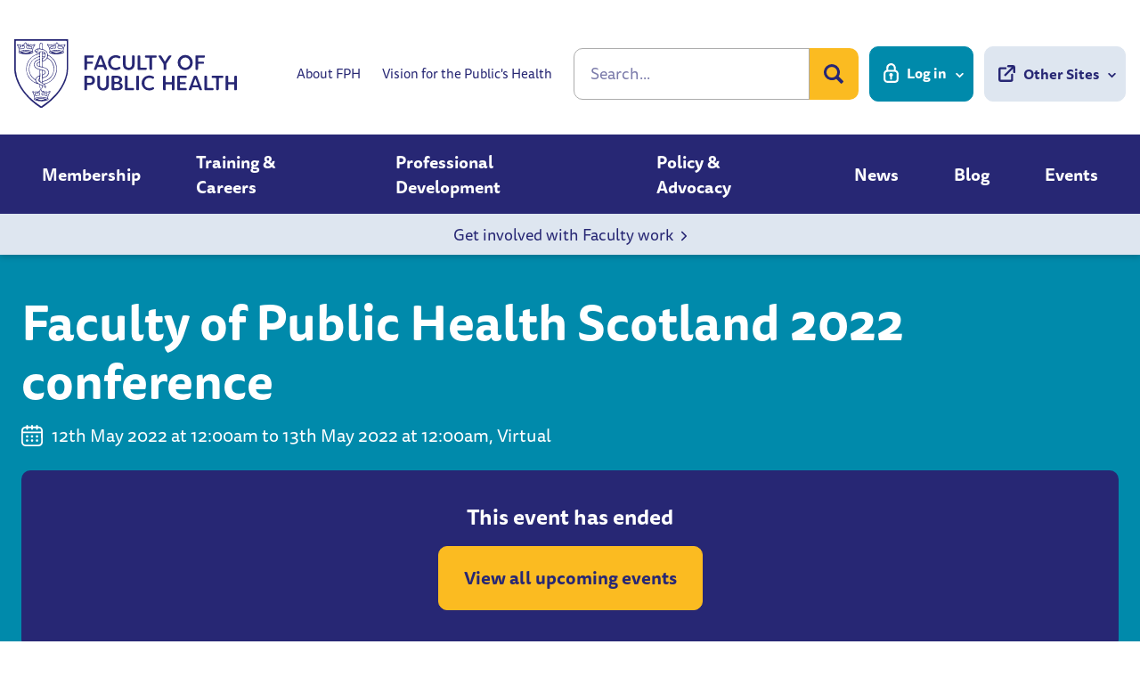

--- FILE ---
content_type: text/html; charset=utf-8
request_url: https://www.fph.org.uk/events-courses-exams/faculty-of-public-health-scotland-2022-conference/
body_size: 19726
content:



<!DOCTYPE html>
<html lang="en">
<head>
	<meta http-equiv="Content-Type" content="text/html;charset=UTF-8" />
	<title>Faculty of Public Health Scotland 2022 conference - Faculty of Public Health</title>
	<meta name="title" content="Faculty of Public Health Scotland 2022 conference - Faculty of Public Health">
	<meta name="description" content="Faculty of Public Health Scotland 2022 conference" />
	<meta name="keywords" content="Faculty of Public Health Scotland 2022 conference" />
	

<meta http-equiv="X-UA-Compatible" content="IE=Edge,chrome=1" />
<meta name="viewport" content="width=device-width, initial-scale=1.0, minimum-scale=0.5, maximum-scale=3.0">
<meta name="author" content="Arkom Limited (http://www.arkom.co.uk)" />

<meta name="revised" content="10/4/2023 3:44:15 PM" />

    <meta name="robots" content="index, follow" />

<meta name="revisit-after" content="7 days" />
<meta name="format-detection" content="telephone=no">


    <link rel="stylesheet" href="https://use.typekit.net/bam6xjp.css">

<link rel="stylesheet" media="screen" href="/css/main.min.css" />
<link rel="stylesheet" media="screen" href="/lib/animate.css/animate.css" />

<meta name="msapplication-TileColor" content="#FFFFFF" />
<meta name="msapplication-TileImage" content="https://www.fph.org.uk/images/favicons/mstile-144x144.png" />
<meta name="msapplication-square70x70logo" content="https://www.fph.org.uk/images/favicons/mstile-70x70.png" />
<meta name="msapplication-square150x150logo" content="https://www.fph.org.uk/images/favicons/mstile-150x150.png" />
<meta name="msapplication-wide310x150logo" content="https://www.fph.org.uk/images/favicons/mstile-310x150.png" />
<meta name="msapplication-square310x310logo" content="https://www.fph.org.uk/images/favicons/mstile-310x310.png" />

<link rel="apple-touch-icon-precomposed" sizes="57x57" href="https://www.fph.org.uk/images/favicons/apple-touch-icon-57x57.png" />
<link rel="apple-touch-icon-precomposed" sizes="114x114" href="https://www.fph.org.uk/images/favicons/apple-touch-icon-114x114.png" />
<link rel="apple-touch-icon-precomposed" sizes="72x72" href="https://www.fph.org.uk/images/favicons/apple-touch-icon-72x72.png" />
<link rel="apple-touch-icon-precomposed" sizes="144x144" href="https://www.fph.org.uk/images/favicons/apple-touch-icon-144x144.png" />
<link rel="apple-touch-icon-precomposed" sizes="60x60" href="https://www.fph.org.uk/images/favicons/apple-touch-icon-60x60.png" />
<link rel="apple-touch-icon-precomposed" sizes="120x120" href="https://www.fph.org.uk/images/favicons/apple-touch-icon-120x120.png" />
<link rel="apple-touch-icon-precomposed" sizes="76x76" href="https://www.fph.org.uk/images/favicons/apple-touch-icon-76x76.png" />
<link rel="apple-touch-icon-precomposed" sizes="152x152" href="https://www.fph.org.uk/images/favicons/apple-touch-icon-152x152.png" />
<link rel="icon" type="image/png" sizes="196x196" href="https://www.fph.org.uk/images/favicons/favicon-196x196.png" />
<link rel="icon" type="image/png" sizes="96x96" href="https://www.fph.org.uk/images/favicons/favicon-96x96.png" />
<link rel="icon" type="image/png" sizes="32x32" href="https://www.fph.org.uk/images/favicons/favicon-32x32.png" />
<link rel="icon" type="image/png" sizes="16x16" href="https://www.fph.org.uk/images/favicons/favicon-16x16.png" />
<link rel="icon" type="image/png" sizes="128x128" href="https://www.fph.org.uk/images/favicons/favicon-128.png" />
<link rel="icon" type="image/png" sizes="64x64" href="https://www.fph.org.uk/favicon.ico" />


<meta property="og:site_name" content="Faculty of Public Health" />

<meta name="og:title" content="Faculty of Public Health Scotland 2022 conference" />
<meta property="og:description" content="Faculty of Public Health Scotland 2022 conference" />
<meta property="og:url" content="https://www.fph.org.uk/events-courses-exams/faculty-of-public-health-scotland-2022-conference/" />

<meta property="og:image" content="https://www.fph.org.uk/media/j45pvfkv/social-media-image.jpg" />
<meta property="og:image:width" content="1200">
<meta property="og:image:height" content="630">

<meta name="twitter:card" content="summary_large_image" />
<meta name="twitter:site" content="" />
<meta name="twitter:image" content="https://www.fph.org.uk/media/j45pvfkv/social-media-image.jpg">
<meta name="twitter:title" content="Faculty of Public Health Scotland 2022 conference" />
<link rel="canonical" href="https://www.fph.org.uk/events-courses-exams/faculty-of-public-health-scotland-2022-conference/">
	
	
	
	<script id="Cookiebot" src="https://consent.cookiebot.com/uc.js" data-cbid="230a9d38-cc3f-49f9-9fae-a8f9ebf9164c" data-blockingmode="auto" type="text/javascript"></script>

<!--  Hotjar Tracking Code for https://www.fph.org.uk/ -->
<script data-cookieconsent='ignore' >
    (function(h,o,t,j,a,r){
        h.hj=h.hj||function(){(h.hj.q=h.hj.q||[]).push(arguments)};
        h._hjSettings={hjid:3720178,hjsv:6};
        a=o.getElementsByTagName('head')[0];
        r=o.createElement('script');r.async=1;
        r.src=t+h._hjSettings.hjid+j+h._hjSettings.hjsv;
        a.appendChild(r);
    })(window,document,'https://static.hotjar.com/c/hotjar-','.js?sv=');
</script>

    <script data-cookieconsent='ignore'>
    window.dataLayer = window.dataLayer || [];
    function gtag() {
        dataLayer.push(arguments);
    }
    gtag("consent", "default", {
        ad_storage: "denied",
        analytics_storage: "denied",
        functionality_storage: "denied",
        personalization_storage: "denied",
        security_storage: "granted",
        wait_for_update: 2000,
    });
    gtag("set", "ads_data_redaction", true);
</script>

<!-- Google Tag Manager -->
<script data-cookieconsent='ignore'>(function(w,d,s,l,i){w[l]=w[l]||[];w[l].push({'gtm.start':
new Date().getTime(),event:'gtm.js'});var f=d.getElementsByTagName(s)[0],
j=d.createElement(s),dl=l!='dataLayer'?'&l='+l:'';j.async=true;j.src=
'https://www.googletagmanager.com/gtm.js?id='+i+dl;f.parentNode.insertBefore(j,f);
})(window,document,'script','dataLayer','GTM-KTMXLMH');</script>
<!-- End Google Tag Manager -->


</head>
<body class="">
	<!-- Google Tag Manager (noscript) -->
<noscript><iframe src="https://www.googletagmanager.com/ns.html?id=GTM-KTMXLMH"
height="0" width="0" style="display:none;visibility:hidden"></iframe></noscript>
<!-- End Google Tag Manager (noscript) -->
	<div id="wrapper">
		


    <header class="header">
        <section class="header-content-container">
            <div class="container container-lg">
                <div class="row">
                    <div class="column pe-0 pe-nb-4">
                        <div class="header-content">
                            <div class="d-flex align-items-center h-100">
                                <section class="header__logo">
                                    <a class="header__logo-link" href="/" title="Faculty of Public Health Home">
                                        <img class="header__logo-link__img" src="/images/logo.svg?width=359&height=110" alt="Faculty of Public Health Home" title="Faculty of Public Health Home" />
                                    </a>
                                </section>
                            </div>

                            <section class="d-flex flex-row align-items-center">

                                        <a href="/about-fph/" target="" title="About FPH" class="header-content__link">About FPH</a>
                                        <a href="/policy-advocacy/what-we-think/a-vision-for-the-publics-health/" title="Vision for the Public&#x27;s Health" class="header-content__link">Vision for the Public&#x27;s Health</a>

                                <section class="search-bar-container">
	<form id="search-bar-form" data-ajax="true" data-ajax-url="/umbraco/surface/Search/SingleTextWithCategory?search" data-ajax-method="post" data-ajax-update="#search-bar-results">
		<input name="__RequestVerificationToken" type="hidden" value="CfDJ8N_X4qnsuCVLg04jWCwt2KLguz-DdIm6zSr9HmFZxmyheBnraEyQmCToa3nhmUhHeqKdrmA0S3VCeC5NH1_Z_oasQGF8cn7CE44aLZ6zA4teRvYDvTR14Iq5de1YqvR9xRxLDMWjv6PvCMZCD5sCXbA" />
	</form>

	<div id="search-bar" class="search-bar mx-nb-3">
		<div class="h-100">
			<div class="search-bar-width h-100">
				<button type="button" class="search-bar__close d-nb-none" id="search-bar-close"><svg xmlns="http://www.w3.org/2000/svg" width="39" height="39" viewBox="0 0 39 39">
  <g id="cross_1_" data-name="cross (1)" transform="translate(-103)">
    <path id="Path_1041" data-name="Path 1041" d="M107.154,39A3.817,3.817,0,0,1,103,34.837V4.153A3.816,3.816,0,0,1,107.144,0h30.8A3.81,3.81,0,0,1,142,4.066V34.924a4.087,4.087,0,0,1-1.111,2.974A4.144,4.144,0,0,1,137.9,39H107.154Zm.02-36.952c-1.531,0-2.126.6-2.126,2.145V34.807c0,1.521.614,2.145,2.126,2.145h30.673c1.472,0,2.106-.634,2.106-2.116V4.153c0-1.482-.634-2.116-2.106-2.116H122.363Q114.773,2.052,107.173,2.047Z" transform="translate(0)" fill="#314459"/>
    <g id="Group_1646" data-name="Group 1646" transform="translate(114.786 11.786)">
      <path id="Path_1042" data-name="Path 1042" d="M239.311,123.589a.363.363,0,0,0-.127-.273l-1.765-1.618a.384.384,0,0,0-.263-.1.419.419,0,0,0-.273.107l-9.945,9.965v.01l-2.945,2.945a.347.347,0,0,0-.107.283.363.363,0,0,0,.127.273l1.765,1.619a.384.384,0,0,0,.263.1.419.419,0,0,0,.273-.107l9.965-9.964v-.01l2.935-2.935A.552.552,0,0,0,239.311,123.589Z" transform="translate(-223.885 -121.53)" fill="#314459"/>
      <path id="Path_1043" data-name="Path 1043" d="M237.809,136.311a.363.363,0,0,0,.273-.127l1.618-1.765a.384.384,0,0,0,.1-.263.419.419,0,0,0-.107-.273l-9.965-9.945h-.01l-2.944-2.945a.347.347,0,0,0-.283-.107.363.363,0,0,0-.273.127l-1.619,1.765a.385.385,0,0,0-.1.263.419.419,0,0,0,.107.273l9.964,9.964h.01l2.935,2.935A.552.552,0,0,0,237.809,136.311Z" transform="translate(-224.44 -120.885)" fill="#314459"/>
    </g>
  </g>
</svg>
</button>
				<form class="search-bar__form flex-column" method="get" action="/search/">
					<div class="input-group d-flex">
					<input class="form-control" name="query" id="search-bar-query" type="search" placeholder="Search..." aria-label="Search">
					<button class="search-bar__btn" type="submit" title="Search">
						<svg xmlns="http://www.w3.org/2000/svg" width="22.13" height="22.007" viewBox="0 0 22.13 22.007">
  <g id="search" transform="translate(-0.579 -0.567)">
    <path id="Path_1039" data-name="Path 1039" d="M17.342,14.433c.866.858,1.731,1.7,2.589,2.56s1.709,1.716,2.567,2.567a.579.579,0,0,1,.154.7,1.555,1.555,0,0,1-.227.455,17.683,17.683,0,0,1-1.584,1.562c-.557.447-.814.381-1.32-.125Q17.2,19.829,14.885,17.5a1.287,1.287,0,0,1-.183-.293A9.155,9.155,0,0,1,2.1,14.683a9.069,9.069,0,0,1,13.108-12.2A9.113,9.113,0,0,1,17.342,14.433Zm-1.65-4.775a6.06,6.06,0,1,0-6.059,6.066A6.05,6.05,0,0,0,15.692,9.658Z" transform="translate(0)" />
  </g>
</svg>

					</button>
					</div>
					<div class="search-bar-position">
						<div id="search-bar-results"></div>
					</div>
				</form>
				
			</div>
		</div>
	</div>

	<div id="search-bar-overlay" class="search-bar-overlay"></div>

	
</section>

                                <div class="dropdown">
                                    <button class="btn btn-secondary dropdown-toggle header-dropdown-btn header-btn-secondary d-none d-nb-inline-block" type="button" data-bs-toggle="dropdown" aria-expanded="false">
                                        <span class="btn-icon">
                                            <svg xmlns="http://www.w3.org/2000/svg" xmlns:xlink="http://www.w3.org/1999/xlink" width="16.744" height="21.828" viewBox="0 0 16.744 21.828">
  <defs>
    <clipPath id="clip-path">
      <rect id="Rectangle_51" data-name="Rectangle 51" width="16.744" height="21.828" fill="#fff"/>
    </clipPath>
  </defs>
  <g id="Group_485" data-name="Group 485" transform="translate(0 1.753)">
    <g id="Group_477" data-name="Group 477" transform="translate(0 -1.753)" clip-path="url(#clip-path)">
      <path id="Path_107" data-name="Path 107" d="M16.74,13.87q0-1.178,0-2.357a2.732,2.732,0,0,0-.054-.587,4.3,4.3,0,0,0-3-3.367c-.039-.013-.049-.02-.049-.018a.129.129,0,0,1,0-.04c0-.5,0-.776,0-1.039,0-.3,0-.588,0-1.161a5,5,0,0,0-.3-1.727A5.287,5.287,0,0,0,10.254.343,5.16,5.16,0,0,0,6.015.584a5.191,5.191,0,0,0-2.9,4.735C3.1,6.046,3.1,6.3,3.106,6.73c0,.2,0,.436,0,.775a.423.423,0,0,0,0,.045.14.14,0,0,1-.025.009,3.927,3.927,0,0,0-1.9,1.171A4.247,4.247,0,0,0,0,11.7c.006,1.2,0,2.419,0,3.6q0,1.114,0,2.228a4.212,4.212,0,0,0,.288,1.531,4.29,4.29,0,0,0,4.05,2.768c.927.006,1.869,0,2.781,0h1.1l1.159,0h1.015q.852,0,1.7,0a6.792,6.792,0,0,0,1.009-.061,4.244,4.244,0,0,0,3.637-4.225c-.006-1.222-.005-2.466,0-3.668M11.422,4.665a3.41,3.41,0,0,1,.054.653c.005.8.005,1,.006,1.525v.531H5.267c0-.321,0-.554,0-.754,0-.46,0-.737.012-1.489A3.06,3.06,0,0,1,7.587,2.274a3.15,3.15,0,0,1,2.459.379,3.085,3.085,0,0,1,1.376,2.012m3.154,12.984a1.949,1.949,0,0,1-1.088,1.759,2.014,2.014,0,0,1-1.046.25c-.973,0-1.947,0-2.92,0H8.257v0H4.341a2.126,2.126,0,0,1-2.117-1.576,1.971,1.971,0,0,1-.054-.448q-.006-3.021,0-6.042A2.106,2.106,0,0,1,3.934,9.582a4.191,4.191,0,0,1,.52-.034l4.715,0h3.309a2.134,2.134,0,0,1,2.014,1.467,1.692,1.692,0,0,1,.081.5c.007,2.071.012,4.1,0,6.131" transform="translate(-0.001 0)" fill="#fff"/>
      <path id="Path_108" data-name="Path 108" d="M46.742,75.677a1.936,1.936,0,0,0-2.1.184,2.055,2.055,0,0,0-.846,1.743,1.957,1.957,0,0,0,.946,1.64.134.134,0,0,1,.029.067c.006.3.005.608,0,.905v.444h.022c0,.1,0,.194-.006.291a7.68,7.68,0,0,0,.018,1,1,1,0,0,0,.537.784,1.084,1.084,0,0,0,.51.128,1.049,1.049,0,0,0,.49-.121,1.081,1.081,0,0,0,.583-1.037v-.642q0-.861,0-1.721c0-.067.007-.083.055-.114a1.923,1.923,0,0,0,.916-1.6,2.032,2.032,0,0,0-1.151-1.951" transform="translate(-37.472 -64.561)" fill="#fff"/>
    </g>
  </g>
</svg>

                                        </span>
                                        <span>Log in</span>
                                        <span class="btn-arrow">
                                            <svg xmlns="http://www.w3.org/2000/svg" xmlns:xlink="http://www.w3.org/1999/xlink" width="7.512" height="11.862" viewBox="0 0 7.512 11.862">
  <defs>
    <clipPath id="clip-path">
      <rect width="11.862" height="7.512" />
    </clipPath>
  </defs>
  <g transform="translate(0 11.862) rotate(-90)">
    <g clip-path="url(#clip-path)">
      <path d="M1.552,0c.06.056.115.1.167.157C3.058,1.495,4.4,2.83,5.73,4.175c.166.168.25.154.408,0C7.47,2.826,8.812,1.492,10.146.15c.126-.127.193-.155.331-.009.423.445.861.876,1.3,1.3.111.108.112.167,0,.277q-2.86,2.85-5.709,5.71c-.113.114-.172.1-.279,0Q2.941,4.567.082,1.716c-.1-.095-.118-.152-.009-.258C.531,1.012.979.557,1.432.105,1.467.07,1.506.04,1.552,0" transform="translate(0)" />
    </g>
  </g>
</svg>

                                        </span>
                                    </button>
                                    <ul class="dropdown-menu dropdown-menu-end">
                                            <li class="dropdown-item"><a target="_blank" title="MyFPH" href="https://members.fph.org.uk/">MyFPH</a></li>
                                            <li class="dropdown-item"><a target="_blank" title="ePortfolio" href="https://www.nhseportfolios.org/Anon/Login">ePortfolio</a></li>
                                    </ul>
                                </div>

                                <div class="dropdown ms-3">
                                    <button class="btn btn-quaternary dropdown-toggle header-dropdown-btn header-btn-quaternary d-none d-nb-inline-block" type="button" data-bs-toggle="dropdown" aria-expanded="false">
                                        <span class="btn-icon">
                                            <svg xmlns="http://www.w3.org/2000/svg" xmlns:xlink="http://www.w3.org/1999/xlink" width="19.334" height="19.335" viewBox="0 0 19.334 19.335">
  <defs>
    <clipPath id="clip-path">
      <rect id="Rectangle_41" data-name="Rectangle 41" width="19.334" height="19.335" />
    </clipPath>
  </defs>
  <g transform="translate(0 -3)">
    <g transform="translate(0 3)" >
      <path d="M8.427,47.017q-2.654,0-5.308,0a2.946,2.946,0,0,1-3.113-3.09q-.012-5.349,0-10.7a2.94,2.94,0,0,1,3.087-3.075c1.647-.007,3.294,0,4.941,0a1.239,1.239,0,0,1,1.391,1.214,1.261,1.261,0,0,1-1.41,1.247c-1.606,0-3.212,0-4.819,0-.589,0-.724.132-.724.716q0,5.247,0,10.494c0,.6.132.732.751.732H13.677c.595,0,.74-.147.74-.749,0-1.661-.005-3.321,0-4.982a1.213,1.213,0,0,1,1.054-1.214,1.23,1.23,0,0,1,1.341.834,1.571,1.571,0,0,1,.057.524c0,1.674.007,3.348,0,5.023a2.936,2.936,0,0,1-3.014,3.022c-1.81.009-3.621,0-5.431,0" transform="translate(0 -27.685)" />
      <path d="M91.09,4.243a3.246,3.246,0,0,1-.29.391Q87.02,8.421,83.236,12.2a1.405,1.405,0,0,1-1.027.509,1.165,1.165,0,0,1-1.093-.659,1.18,1.18,0,0,1,.11-1.308,2.894,2.894,0,0,1,.306-.328q3.769-3.77,7.54-7.537c.106-.106.229-.194.343-.289-.13-.187-.278-.117-.4-.118-1.1-.007-2.206,0-3.308-.007A1.229,1.229,0,0,1,84.445.89a1.153,1.153,0,0,1,.983-.863A2.312,2.312,0,0,1,85.794,0c1.607,0,3.213-.01,4.82,0A2.945,2.945,0,0,1,93.684,3.1q.007,2.41,0,4.82a1.237,1.237,0,1,1-2.458,0c0-1.2,0-2.391,0-3.586l-.135-.091" transform="translate(-74.353 0)" />
    </g>
  </g>
</svg>
                                        </span>
                                        <span>Other Sites</span>
                                        <span class="btn-arrow">
                                            <svg xmlns="http://www.w3.org/2000/svg" xmlns:xlink="http://www.w3.org/1999/xlink" width="7.512" height="11.862" viewBox="0 0 7.512 11.862">
  <defs>
    <clipPath id="clip-path">
      <rect width="11.862" height="7.512" />
    </clipPath>
  </defs>
  <g transform="translate(0 11.862) rotate(-90)">
    <g clip-path="url(#clip-path)">
      <path d="M1.552,0c.06.056.115.1.167.157C3.058,1.495,4.4,2.83,5.73,4.175c.166.168.25.154.408,0C7.47,2.826,8.812,1.492,10.146.15c.126-.127.193-.155.331-.009.423.445.861.876,1.3,1.3.111.108.112.167,0,.277q-2.86,2.85-5.709,5.71c-.113.114-.172.1-.279,0Q2.941,4.567.082,1.716c-.1-.095-.118-.152-.009-.258C.531,1.012.979.557,1.432.105,1.467.07,1.506.04,1.552,0" transform="translate(0)" />
    </g>
  </g>
</svg>

                                        </span>
                                    </button>
                                    <ul class="dropdown-menu dropdown-menu-end">
                                            <li class="dropdown-item"><a target="_blank" title="HealthKnowledge Resources" href="https://www.healthknowledge.org.uk/">HealthKnowledge Resources</a></li>
                                            <li class="dropdown-item"><a target="_blank" title="Jobs Board" href="https://careers.fph.org.uk/">Jobs Board</a></li>
                                            <li class="dropdown-item"><a target="_blank" title="Journal of Public Health" href="https://academic.oup.com/jpubhealth">Journal of Public Health</a></li>
                                    </ul>
                                </div>

                                <div class="d-flex d-nb-none">
                                    <button class="search-bar-button" title="Search" type="button" data-search="search-bar">
                                        <svg xmlns="http://www.w3.org/2000/svg" width="22.13" height="22.007" viewBox="0 0 22.13 22.007">
  <g id="search" transform="translate(-0.579 -0.567)">
    <path id="Path_1039" data-name="Path 1039" d="M17.342,14.433c.866.858,1.731,1.7,2.589,2.56s1.709,1.716,2.567,2.567a.579.579,0,0,1,.154.7,1.555,1.555,0,0,1-.227.455,17.683,17.683,0,0,1-1.584,1.562c-.557.447-.814.381-1.32-.125Q17.2,19.829,14.885,17.5a1.287,1.287,0,0,1-.183-.293A9.155,9.155,0,0,1,2.1,14.683a9.069,9.069,0,0,1,13.108-12.2A9.113,9.113,0,0,1,17.342,14.433Zm-1.65-4.775a6.06,6.06,0,1,0-6.059,6.066A6.05,6.05,0,0,0,15.692,9.658Z" transform="translate(0)" />
  </g>
</svg>

                                    </button>
                                </div>

                                <button class="navbar-toggler collapsed d-flex d-nb-none" type="button" data-bs-toggle="collapse" data-bs-target="#navbarSupportedContent" aria-controls="navbarSupportedContent" aria-expanded="false" aria-label="Toggle navigation">
                                    <div class="navbar-toggler-icon">
                                        <span></span>
                                        <span></span>
                                        <span></span>
                                        <span></span>
                                    </div>
                                    <div class="navbar-toggler-text">
                                        Menu
                                    </div>
                                </button>
                            </section>

                        </div>
                    </div>
                </div>
            </div>
        </section>


    </header>
    <section class="navbar-container">
        <div class="container">
            

<nav class="navbar navbar-expand-nb">
	<div class="collapse navbar-collapse" id="navbarSupportedContent">
		<ul class="navbar-nav">
			<li class="nav-item bg-secondary dropdown d-nb-none">
				<a class="nav-link no-link" href="#" data-bs-toggle="dropdown" role="button" data-bs-auto-close="true" aria-expanded="false">
					<span>
						<span class="nav-icon"><svg xmlns="http://www.w3.org/2000/svg" xmlns:xlink="http://www.w3.org/1999/xlink" width="16.744" height="21.828" viewBox="0 0 16.744 21.828">
  <defs>
    <clipPath id="clip-path">
      <rect id="Rectangle_51" data-name="Rectangle 51" width="16.744" height="21.828" fill="#fff"/>
    </clipPath>
  </defs>
  <g id="Group_485" data-name="Group 485" transform="translate(0 1.753)">
    <g id="Group_477" data-name="Group 477" transform="translate(0 -1.753)" clip-path="url(#clip-path)">
      <path id="Path_107" data-name="Path 107" d="M16.74,13.87q0-1.178,0-2.357a2.732,2.732,0,0,0-.054-.587,4.3,4.3,0,0,0-3-3.367c-.039-.013-.049-.02-.049-.018a.129.129,0,0,1,0-.04c0-.5,0-.776,0-1.039,0-.3,0-.588,0-1.161a5,5,0,0,0-.3-1.727A5.287,5.287,0,0,0,10.254.343,5.16,5.16,0,0,0,6.015.584a5.191,5.191,0,0,0-2.9,4.735C3.1,6.046,3.1,6.3,3.106,6.73c0,.2,0,.436,0,.775a.423.423,0,0,0,0,.045.14.14,0,0,1-.025.009,3.927,3.927,0,0,0-1.9,1.171A4.247,4.247,0,0,0,0,11.7c.006,1.2,0,2.419,0,3.6q0,1.114,0,2.228a4.212,4.212,0,0,0,.288,1.531,4.29,4.29,0,0,0,4.05,2.768c.927.006,1.869,0,2.781,0h1.1l1.159,0h1.015q.852,0,1.7,0a6.792,6.792,0,0,0,1.009-.061,4.244,4.244,0,0,0,3.637-4.225c-.006-1.222-.005-2.466,0-3.668M11.422,4.665a3.41,3.41,0,0,1,.054.653c.005.8.005,1,.006,1.525v.531H5.267c0-.321,0-.554,0-.754,0-.46,0-.737.012-1.489A3.06,3.06,0,0,1,7.587,2.274a3.15,3.15,0,0,1,2.459.379,3.085,3.085,0,0,1,1.376,2.012m3.154,12.984a1.949,1.949,0,0,1-1.088,1.759,2.014,2.014,0,0,1-1.046.25c-.973,0-1.947,0-2.92,0H8.257v0H4.341a2.126,2.126,0,0,1-2.117-1.576,1.971,1.971,0,0,1-.054-.448q-.006-3.021,0-6.042A2.106,2.106,0,0,1,3.934,9.582a4.191,4.191,0,0,1,.52-.034l4.715,0h3.309a2.134,2.134,0,0,1,2.014,1.467,1.692,1.692,0,0,1,.081.5c.007,2.071.012,4.1,0,6.131" transform="translate(-0.001 0)" fill="#fff"/>
      <path id="Path_108" data-name="Path 108" d="M46.742,75.677a1.936,1.936,0,0,0-2.1.184,2.055,2.055,0,0,0-.846,1.743,1.957,1.957,0,0,0,.946,1.64.134.134,0,0,1,.029.067c.006.3.005.608,0,.905v.444h.022c0,.1,0,.194-.006.291a7.68,7.68,0,0,0,.018,1,1,1,0,0,0,.537.784,1.084,1.084,0,0,0,.51.128,1.049,1.049,0,0,0,.49-.121,1.081,1.081,0,0,0,.583-1.037v-.642q0-.861,0-1.721c0-.067.007-.083.055-.114a1.923,1.923,0,0,0,.916-1.6,2.032,2.032,0,0,0-1.151-1.951" transform="translate(-37.472 -64.561)" fill="#fff"/>
    </g>
  </g>
</svg>
</span>
						<span>Log in</span>
					</span>
				</a>
				<span class="nav-arrow">
					<svg xmlns="http://www.w3.org/2000/svg" xmlns:xlink="http://www.w3.org/1999/xlink" width="7.512" height="11.862" viewBox="0 0 7.512 11.862">
  <defs>
    <clipPath id="clip-path">
      <rect width="11.862" height="7.512" />
    </clipPath>
  </defs>
  <g transform="translate(0 11.862) rotate(-90)">
    <g clip-path="url(#clip-path)">
      <path d="M1.552,0c.06.056.115.1.167.157C3.058,1.495,4.4,2.83,5.73,4.175c.166.168.25.154.408,0C7.47,2.826,8.812,1.492,10.146.15c.126-.127.193-.155.331-.009.423.445.861.876,1.3,1.3.111.108.112.167,0,.277q-2.86,2.85-5.709,5.71c-.113.114-.172.1-.279,0Q2.941,4.567.082,1.716c-.1-.095-.118-.152-.009-.258C.531,1.012.979.557,1.432.105,1.467.07,1.506.04,1.552,0" transform="translate(0)" />
    </g>
  </g>
</svg>

				</span>
				<div class="dropdown-menu" aria-labelledby="navbarDropdown">
						<div class="dropdown-item-alt-1">
							<a class="dropdown-item-alt-1__link" href="https://members.fph.org.uk/">
								MyFPH
							</a>
						</div>
						<div class="dropdown-item-alt-1">
							<a class="dropdown-item-alt-1__link" href="https://www.nhseportfolios.org/Anon/Login">
								ePortfolio
							</a>
						</div>
				</div>
			</li>

			<li class="nav-item dropdown bg-quaternary d-nb-none">
				<a class="nav-link text-primary no-link" href="#" data-bs-toggle="dropdown" role="button" data-bs-auto-close="true" aria-expanded="false">
					<span>
						<span class="nav-icon"><svg xmlns="http://www.w3.org/2000/svg" xmlns:xlink="http://www.w3.org/1999/xlink" width="19.334" height="19.335" viewBox="0 0 19.334 19.335">
  <defs>
    <clipPath id="clip-path">
      <rect id="Rectangle_41" data-name="Rectangle 41" width="19.334" height="19.335" />
    </clipPath>
  </defs>
  <g transform="translate(0 -3)">
    <g transform="translate(0 3)" >
      <path d="M8.427,47.017q-2.654,0-5.308,0a2.946,2.946,0,0,1-3.113-3.09q-.012-5.349,0-10.7a2.94,2.94,0,0,1,3.087-3.075c1.647-.007,3.294,0,4.941,0a1.239,1.239,0,0,1,1.391,1.214,1.261,1.261,0,0,1-1.41,1.247c-1.606,0-3.212,0-4.819,0-.589,0-.724.132-.724.716q0,5.247,0,10.494c0,.6.132.732.751.732H13.677c.595,0,.74-.147.74-.749,0-1.661-.005-3.321,0-4.982a1.213,1.213,0,0,1,1.054-1.214,1.23,1.23,0,0,1,1.341.834,1.571,1.571,0,0,1,.057.524c0,1.674.007,3.348,0,5.023a2.936,2.936,0,0,1-3.014,3.022c-1.81.009-3.621,0-5.431,0" transform="translate(0 -27.685)" />
      <path d="M91.09,4.243a3.246,3.246,0,0,1-.29.391Q87.02,8.421,83.236,12.2a1.405,1.405,0,0,1-1.027.509,1.165,1.165,0,0,1-1.093-.659,1.18,1.18,0,0,1,.11-1.308,2.894,2.894,0,0,1,.306-.328q3.769-3.77,7.54-7.537c.106-.106.229-.194.343-.289-.13-.187-.278-.117-.4-.118-1.1-.007-2.206,0-3.308-.007A1.229,1.229,0,0,1,84.445.89a1.153,1.153,0,0,1,.983-.863A2.312,2.312,0,0,1,85.794,0c1.607,0,3.213-.01,4.82,0A2.945,2.945,0,0,1,93.684,3.1q.007,2.41,0,4.82a1.237,1.237,0,1,1-2.458,0c0-1.2,0-2.391,0-3.586l-.135-.091" transform="translate(-74.353 0)" />
    </g>
  </g>
</svg></span>
						<span>Other Sites</span>
					</span>
				</a>
				<span class="nav-arrow text-primary">
					<svg xmlns="http://www.w3.org/2000/svg" xmlns:xlink="http://www.w3.org/1999/xlink" width="7.512" height="11.862" viewBox="0 0 7.512 11.862">
  <defs>
    <clipPath id="clip-path">
      <rect width="11.862" height="7.512" />
    </clipPath>
  </defs>
  <g transform="translate(0 11.862) rotate(-90)">
    <g clip-path="url(#clip-path)">
      <path d="M1.552,0c.06.056.115.1.167.157C3.058,1.495,4.4,2.83,5.73,4.175c.166.168.25.154.408,0C7.47,2.826,8.812,1.492,10.146.15c.126-.127.193-.155.331-.009.423.445.861.876,1.3,1.3.111.108.112.167,0,.277q-2.86,2.85-5.709,5.71c-.113.114-.172.1-.279,0Q2.941,4.567.082,1.716c-.1-.095-.118-.152-.009-.258C.531,1.012.979.557,1.432.105,1.467.07,1.506.04,1.552,0" transform="translate(0)" />
    </g>
  </g>
</svg>

				</span>
				<div class="dropdown-menu" aria-labelledby="navbarDropdown">

						<div class="dropdown-item-alt-2">
							<a class="dropdown-item-alt-2__link" href="https://www.healthknowledge.org.uk/">
								HealthKnowledge Resources
							</a>
						</div>
						<div class="dropdown-item-alt-2">
							<a class="dropdown-item-alt-2__link" href="https://careers.fph.org.uk/">
								Jobs Board
							</a>
						</div>
						<div class="dropdown-item-alt-2">
							<a class="dropdown-item-alt-2__link" href="https://academic.oup.com/jpubhealth">
								Journal of Public Health
							</a>
						</div>

				</div>
			</li>

					<li class="nav-item   dropdown ">
						<a class="nav-link " href="/membership/" 							data-bs-toggle="dropdown" role="button" data-bs-auto-close="true" aria-expanded="false"
 accesskey="3">
							Membership
						</a>
							<span class="nav-arrow">
								<svg xmlns="http://www.w3.org/2000/svg" xmlns:xlink="http://www.w3.org/1999/xlink" width="7.512" height="11.862" viewBox="0 0 7.512 11.862">
  <defs>
    <clipPath id="clip-path">
      <rect width="11.862" height="7.512" />
    </clipPath>
  </defs>
  <g transform="translate(0 11.862) rotate(-90)">
    <g clip-path="url(#clip-path)">
      <path d="M1.552,0c.06.056.115.1.167.157C3.058,1.495,4.4,2.83,5.73,4.175c.166.168.25.154.408,0C7.47,2.826,8.812,1.492,10.146.15c.126-.127.193-.155.331-.009.423.445.861.876,1.3,1.3.111.108.112.167,0,.277q-2.86,2.85-5.709,5.71c-.113.114-.172.1-.279,0Q2.941,4.567.082,1.716c-.1-.095-.118-.152-.009-.258C.531,1.012.979.557,1.432.105,1.467.07,1.506.04,1.552,0" transform="translate(0)" />
    </g>
  </g>
</svg>

							</span>
							<div class="dropdown-menu dropdown-menu--featured " aria-labelledby="navbarDropdown">
								<div class="dropdown-menu-shadow content-width">
									<div class="dropdown-menu-items">
										<div class="dropdown-menu-items-width">
											<div class="row flex-lg-row">

													<div class="d-nb-none mb-5">
														<a class="btn btn-tertiary" href="/membership/eligibility-checker/">Eligibility Checker</a>
													</div>

													<div class="dropdown-item-container-1">
														<a class="dropdown-item dropdown-item-2 "
														   href="/membership/join-us/">
															<svg xmlns="http://www.w3.org/2000/svg" xmlns:xlink="http://www.w3.org/1999/xlink" width="7.512" height="11.862" viewBox="0 0 7.512 11.862">
  <defs>
    <clipPath id="clip-path">
      <rect width="11.862" height="7.512" />
    </clipPath>
  </defs>
  <g transform="translate(0 11.862) rotate(-90)">
    <g clip-path="url(#clip-path)">
      <path d="M1.552,0c.06.056.115.1.167.157C3.058,1.495,4.4,2.83,5.73,4.175c.166.168.25.154.408,0C7.47,2.826,8.812,1.492,10.146.15c.126-.127.193-.155.331-.009.423.445.861.876,1.3,1.3.111.108.112.167,0,.277q-2.86,2.85-5.709,5.71c-.113.114-.172.1-.279,0Q2.941,4.567.082,1.716c-.1-.095-.118-.152-.009-.258C.531,1.012.979.557,1.432.105,1.467.07,1.506.04,1.552,0" transform="translate(0)" />
    </g>
  </g>
</svg>

															<span>
																Why join FPH?
															</span>
														</a>
													</div>
													<div class="dropdown-item-container-1">
														<a class="dropdown-item dropdown-item-2 "
														   href="/membership/eligibility-checker/">
															<svg xmlns="http://www.w3.org/2000/svg" xmlns:xlink="http://www.w3.org/1999/xlink" width="7.512" height="11.862" viewBox="0 0 7.512 11.862">
  <defs>
    <clipPath id="clip-path">
      <rect width="11.862" height="7.512" />
    </clipPath>
  </defs>
  <g transform="translate(0 11.862) rotate(-90)">
    <g clip-path="url(#clip-path)">
      <path d="M1.552,0c.06.056.115.1.167.157C3.058,1.495,4.4,2.83,5.73,4.175c.166.168.25.154.408,0C7.47,2.826,8.812,1.492,10.146.15c.126-.127.193-.155.331-.009.423.445.861.876,1.3,1.3.111.108.112.167,0,.277q-2.86,2.85-5.709,5.71c-.113.114-.172.1-.279,0Q2.941,4.567.082,1.716c-.1-.095-.118-.152-.009-.258C.531,1.012.979.557,1.432.105,1.467.07,1.506.04,1.552,0" transform="translate(0)" />
    </g>
  </g>
</svg>

															<span>
																Eligibility Checker
															</span>
														</a>
													</div>
													<div class="dropdown-item-container-1">
														<a class="dropdown-item dropdown-item-2 "
														   href="/membership/categories/">
															<svg xmlns="http://www.w3.org/2000/svg" xmlns:xlink="http://www.w3.org/1999/xlink" width="7.512" height="11.862" viewBox="0 0 7.512 11.862">
  <defs>
    <clipPath id="clip-path">
      <rect width="11.862" height="7.512" />
    </clipPath>
  </defs>
  <g transform="translate(0 11.862) rotate(-90)">
    <g clip-path="url(#clip-path)">
      <path d="M1.552,0c.06.056.115.1.167.157C3.058,1.495,4.4,2.83,5.73,4.175c.166.168.25.154.408,0C7.47,2.826,8.812,1.492,10.146.15c.126-.127.193-.155.331-.009.423.445.861.876,1.3,1.3.111.108.112.167,0,.277q-2.86,2.85-5.709,5.71c-.113.114-.172.1-.279,0Q2.941,4.567.082,1.716c-.1-.095-.118-.152-.009-.258C.531,1.012.979.557,1.432.105,1.467.07,1.506.04,1.552,0" transform="translate(0)" />
    </g>
  </g>
</svg>

															<span>
																Membership Categories
															</span>
														</a>
													</div>
													<div class="dropdown-item-container-1">
														<a class="dropdown-item dropdown-item-2 "
														   href="/membership/fph-membership-fees/">
															<svg xmlns="http://www.w3.org/2000/svg" xmlns:xlink="http://www.w3.org/1999/xlink" width="7.512" height="11.862" viewBox="0 0 7.512 11.862">
  <defs>
    <clipPath id="clip-path">
      <rect width="11.862" height="7.512" />
    </clipPath>
  </defs>
  <g transform="translate(0 11.862) rotate(-90)">
    <g clip-path="url(#clip-path)">
      <path d="M1.552,0c.06.056.115.1.167.157C3.058,1.495,4.4,2.83,5.73,4.175c.166.168.25.154.408,0C7.47,2.826,8.812,1.492,10.146.15c.126-.127.193-.155.331-.009.423.445.861.876,1.3,1.3.111.108.112.167,0,.277q-2.86,2.85-5.709,5.71c-.113.114-.172.1-.279,0Q2.941,4.567.082,1.716c-.1-.095-.118-.152-.009-.258C.531,1.012.979.557,1.432.105,1.467.07,1.506.04,1.552,0" transform="translate(0)" />
    </g>
  </g>
</svg>

															<span>
																Membership Fees
															</span>
														</a>
													</div>
													<div class="dropdown-item-container-1">
														<a class="dropdown-item dropdown-item-2 "
														   href="/membership/faqs/">
															<svg xmlns="http://www.w3.org/2000/svg" xmlns:xlink="http://www.w3.org/1999/xlink" width="7.512" height="11.862" viewBox="0 0 7.512 11.862">
  <defs>
    <clipPath id="clip-path">
      <rect width="11.862" height="7.512" />
    </clipPath>
  </defs>
  <g transform="translate(0 11.862) rotate(-90)">
    <g clip-path="url(#clip-path)">
      <path d="M1.552,0c.06.056.115.1.167.157C3.058,1.495,4.4,2.83,5.73,4.175c.166.168.25.154.408,0C7.47,2.826,8.812,1.492,10.146.15c.126-.127.193-.155.331-.009.423.445.861.876,1.3,1.3.111.108.112.167,0,.277q-2.86,2.85-5.709,5.71c-.113.114-.172.1-.279,0Q2.941,4.567.082,1.716c-.1-.095-.118-.152-.009-.258C.531,1.012.979.557,1.432.105,1.467.07,1.506.04,1.552,0" transform="translate(0)" />
    </g>
  </g>
</svg>

															<span>
																Membership FAQs
															</span>
														</a>
													</div>
													<div class="dropdown-item-container-1">
														<a class="dropdown-item dropdown-item-2 "
														   href="/membership/annual-awards-and-prizes/">
															<svg xmlns="http://www.w3.org/2000/svg" xmlns:xlink="http://www.w3.org/1999/xlink" width="7.512" height="11.862" viewBox="0 0 7.512 11.862">
  <defs>
    <clipPath id="clip-path">
      <rect width="11.862" height="7.512" />
    </clipPath>
  </defs>
  <g transform="translate(0 11.862) rotate(-90)">
    <g clip-path="url(#clip-path)">
      <path d="M1.552,0c.06.056.115.1.167.157C3.058,1.495,4.4,2.83,5.73,4.175c.166.168.25.154.408,0C7.47,2.826,8.812,1.492,10.146.15c.126-.127.193-.155.331-.009.423.445.861.876,1.3,1.3.111.108.112.167,0,.277q-2.86,2.85-5.709,5.71c-.113.114-.172.1-.279,0Q2.941,4.567.082,1.716c-.1-.095-.118-.152-.009-.258C.531,1.012.979.557,1.432.105,1.467.07,1.506.04,1.552,0" transform="translate(0)" />
    </g>
  </g>
</svg>

															<span>
																Annual Awards and Prizes
															</span>
														</a>
													</div>
													<div class="dropdown-item-container-1">
														<a class="dropdown-item dropdown-item-2 "
														   href="/membership/nominating-new-members-honorary-distinction-grades/">
															<svg xmlns="http://www.w3.org/2000/svg" xmlns:xlink="http://www.w3.org/1999/xlink" width="7.512" height="11.862" viewBox="0 0 7.512 11.862">
  <defs>
    <clipPath id="clip-path">
      <rect width="11.862" height="7.512" />
    </clipPath>
  </defs>
  <g transform="translate(0 11.862) rotate(-90)">
    <g clip-path="url(#clip-path)">
      <path d="M1.552,0c.06.056.115.1.167.157C3.058,1.495,4.4,2.83,5.73,4.175c.166.168.25.154.408,0C7.47,2.826,8.812,1.492,10.146.15c.126-.127.193-.155.331-.009.423.445.861.876,1.3,1.3.111.108.112.167,0,.277q-2.86,2.85-5.709,5.71c-.113.114-.172.1-.279,0Q2.941,4.567.082,1.716c-.1-.095-.118-.152-.009-.258C.531,1.012.979.557,1.432.105,1.467.07,1.506.04,1.552,0" transform="translate(0)" />
    </g>
  </g>
</svg>

															<span>
																Nominate New Members
															</span>
														</a>
													</div>
													<div class="dropdown-item-container-1">
														<a class="dropdown-item dropdown-item-2 "
														   href="/membership/existing-members/">
															<svg xmlns="http://www.w3.org/2000/svg" xmlns:xlink="http://www.w3.org/1999/xlink" width="7.512" height="11.862" viewBox="0 0 7.512 11.862">
  <defs>
    <clipPath id="clip-path">
      <rect width="11.862" height="7.512" />
    </clipPath>
  </defs>
  <g transform="translate(0 11.862) rotate(-90)">
    <g clip-path="url(#clip-path)">
      <path d="M1.552,0c.06.056.115.1.167.157C3.058,1.495,4.4,2.83,5.73,4.175c.166.168.25.154.408,0C7.47,2.826,8.812,1.492,10.146.15c.126-.127.193-.155.331-.009.423.445.861.876,1.3,1.3.111.108.112.167,0,.277q-2.86,2.85-5.709,5.71c-.113.114-.172.1-.279,0Q2.941,4.567.082,1.716c-.1-.095-.118-.152-.009-.258C.531,1.012.979.557,1.432.105,1.467.07,1.506.04,1.552,0" transform="translate(0)" />
    </g>
  </g>
</svg>

															<span>
																Existing Members
															</span>
														</a>
													</div>
											</div>
										</div>
									</div>

										<div class="featured-area">
											<div class="featured-area-width">
												<div class="text-primary">
													<a class="h4 text-primary mb-3 d-inline-block" href="/membership/eligibility-checker/">Eligibility Checker&nbsp; <svg xmlns="http://www.w3.org/2000/svg" xmlns:xlink="http://www.w3.org/1999/xlink" width="7.512" height="11.862" viewBox="0 0 7.512 11.862">
  <defs>
    <clipPath id="clip-path">
      <rect width="11.862" height="7.512" />
    </clipPath>
  </defs>
  <g transform="translate(0 11.862) rotate(-90)">
    <g clip-path="url(#clip-path)">
      <path d="M1.552,0c.06.056.115.1.167.157C3.058,1.495,4.4,2.83,5.73,4.175c.166.168.25.154.408,0C7.47,2.826,8.812,1.492,10.146.15c.126-.127.193-.155.331-.009.423.445.861.876,1.3,1.3.111.108.112.167,0,.277q-2.86,2.85-5.709,5.71c-.113.114-.172.1-.279,0Q2.941,4.567.082,1.716c-.1-.095-.118-.152-.009-.258C.531,1.012.979.557,1.432.105,1.467.07,1.506.04,1.552,0" transform="translate(0)" fill="#272774"/>
    </g>
  </g>
</svg>
</a>
													<p class="text-primary fw-400">Use our online tool to find out which Membership Category you&#x2019;re eligible for</p>
												</div>
											</div>
										</div>
								</div>
							</div>
					</li>
					<li class="nav-item   dropdown ">
						<a class="nav-link " href="/training-careers/" 							data-bs-toggle="dropdown" role="button" data-bs-auto-close="true" aria-expanded="false"
 accesskey="4">
							Training &amp; Careers
						</a>
							<span class="nav-arrow">
								<svg xmlns="http://www.w3.org/2000/svg" xmlns:xlink="http://www.w3.org/1999/xlink" width="7.512" height="11.862" viewBox="0 0 7.512 11.862">
  <defs>
    <clipPath id="clip-path">
      <rect width="11.862" height="7.512" />
    </clipPath>
  </defs>
  <g transform="translate(0 11.862) rotate(-90)">
    <g clip-path="url(#clip-path)">
      <path d="M1.552,0c.06.056.115.1.167.157C3.058,1.495,4.4,2.83,5.73,4.175c.166.168.25.154.408,0C7.47,2.826,8.812,1.492,10.146.15c.126-.127.193-.155.331-.009.423.445.861.876,1.3,1.3.111.108.112.167,0,.277q-2.86,2.85-5.709,5.71c-.113.114-.172.1-.279,0Q2.941,4.567.082,1.716c-.1-.095-.118-.152-.009-.258C.531,1.012.979.557,1.432.105,1.467.07,1.506.04,1.552,0" transform="translate(0)" />
    </g>
  </g>
</svg>

							</span>
							<div class="dropdown-menu dropdown-menu--featured " aria-labelledby="navbarDropdown">
								<div class="dropdown-menu-shadow content-width">
									<div class="dropdown-menu-items">
										<div class="dropdown-menu-items-width">
											<div class="row flex-lg-row">

													<div class="d-nb-none mb-5">
														<a class="btn btn-tertiary" href="/training-careers/specialty-training/curriculum/">Curriculum</a>
													</div>

													<div class="dropdown-item-container-1">
														<a class="dropdown-item dropdown-item-2 "
														   href="/training-careers/careers-in-public-health/">
															<svg xmlns="http://www.w3.org/2000/svg" xmlns:xlink="http://www.w3.org/1999/xlink" width="7.512" height="11.862" viewBox="0 0 7.512 11.862">
  <defs>
    <clipPath id="clip-path">
      <rect width="11.862" height="7.512" />
    </clipPath>
  </defs>
  <g transform="translate(0 11.862) rotate(-90)">
    <g clip-path="url(#clip-path)">
      <path d="M1.552,0c.06.056.115.1.167.157C3.058,1.495,4.4,2.83,5.73,4.175c.166.168.25.154.408,0C7.47,2.826,8.812,1.492,10.146.15c.126-.127.193-.155.331-.009.423.445.861.876,1.3,1.3.111.108.112.167,0,.277q-2.86,2.85-5.709,5.71c-.113.114-.172.1-.279,0Q2.941,4.567.082,1.716c-.1-.095-.118-.152-.009-.258C.531,1.012.979.557,1.432.105,1.467.07,1.506.04,1.552,0" transform="translate(0)" />
    </g>
  </g>
</svg>

															<span>
																Careers in Public Health
															</span>
														</a>
													</div>
													<div class="dropdown-item-container-1">
														<a class="dropdown-item dropdown-item-2 "
														   href="/training-careers/national-public-health-specialty-training-recruitment/">
															<svg xmlns="http://www.w3.org/2000/svg" xmlns:xlink="http://www.w3.org/1999/xlink" width="7.512" height="11.862" viewBox="0 0 7.512 11.862">
  <defs>
    <clipPath id="clip-path">
      <rect width="11.862" height="7.512" />
    </clipPath>
  </defs>
  <g transform="translate(0 11.862) rotate(-90)">
    <g clip-path="url(#clip-path)">
      <path d="M1.552,0c.06.056.115.1.167.157C3.058,1.495,4.4,2.83,5.73,4.175c.166.168.25.154.408,0C7.47,2.826,8.812,1.492,10.146.15c.126-.127.193-.155.331-.009.423.445.861.876,1.3,1.3.111.108.112.167,0,.277q-2.86,2.85-5.709,5.71c-.113.114-.172.1-.279,0Q2.941,4.567.082,1.716c-.1-.095-.118-.152-.009-.258C.531,1.012.979.557,1.432.105,1.467.07,1.506.04,1.552,0" transform="translate(0)" />
    </g>
  </g>
</svg>

															<span>
																National Public Health Specialty Training Recruitment
															</span>
														</a>
													</div>
													<div class="dropdown-item-container-1">
														<a class="dropdown-item dropdown-item-2 "
														   href="/training-careers/specialty-training/">
															<svg xmlns="http://www.w3.org/2000/svg" xmlns:xlink="http://www.w3.org/1999/xlink" width="7.512" height="11.862" viewBox="0 0 7.512 11.862">
  <defs>
    <clipPath id="clip-path">
      <rect width="11.862" height="7.512" />
    </clipPath>
  </defs>
  <g transform="translate(0 11.862) rotate(-90)">
    <g clip-path="url(#clip-path)">
      <path d="M1.552,0c.06.056.115.1.167.157C3.058,1.495,4.4,2.83,5.73,4.175c.166.168.25.154.408,0C7.47,2.826,8.812,1.492,10.146.15c.126-.127.193-.155.331-.009.423.445.861.876,1.3,1.3.111.108.112.167,0,.277q-2.86,2.85-5.709,5.71c-.113.114-.172.1-.279,0Q2.941,4.567.082,1.716c-.1-.095-.118-.152-.009-.258C.531,1.012.979.557,1.432.105,1.467.07,1.506.04,1.552,0" transform="translate(0)" />
    </g>
  </g>
</svg>

															<span>
																Specialty Training
															</span>
														</a>
													</div>
													<div class="dropdown-item-container-1">
														<a class="dropdown-item dropdown-item-2 "
														   href="/training-careers/the-diplomate-dfph-and-final-membership-examination-mfph/">
															<svg xmlns="http://www.w3.org/2000/svg" xmlns:xlink="http://www.w3.org/1999/xlink" width="7.512" height="11.862" viewBox="0 0 7.512 11.862">
  <defs>
    <clipPath id="clip-path">
      <rect width="11.862" height="7.512" />
    </clipPath>
  </defs>
  <g transform="translate(0 11.862) rotate(-90)">
    <g clip-path="url(#clip-path)">
      <path d="M1.552,0c.06.056.115.1.167.157C3.058,1.495,4.4,2.83,5.73,4.175c.166.168.25.154.408,0C7.47,2.826,8.812,1.492,10.146.15c.126-.127.193-.155.331-.009.423.445.861.876,1.3,1.3.111.108.112.167,0,.277q-2.86,2.85-5.709,5.71c-.113.114-.172.1-.279,0Q2.941,4.567.082,1.716c-.1-.095-.118-.152-.009-.258C.531,1.012.979.557,1.432.105,1.467.07,1.506.04,1.552,0" transform="translate(0)" />
    </g>
  </g>
</svg>

															<span>
																Membership of the Faculty of Public Health Exams
															</span>
														</a>
													</div>
													<div class="dropdown-item-container-1">
														<a class="dropdown-item dropdown-item-2 "
														   href="/training-careers/courses/">
															<svg xmlns="http://www.w3.org/2000/svg" xmlns:xlink="http://www.w3.org/1999/xlink" width="7.512" height="11.862" viewBox="0 0 7.512 11.862">
  <defs>
    <clipPath id="clip-path">
      <rect width="11.862" height="7.512" />
    </clipPath>
  </defs>
  <g transform="translate(0 11.862) rotate(-90)">
    <g clip-path="url(#clip-path)">
      <path d="M1.552,0c.06.056.115.1.167.157C3.058,1.495,4.4,2.83,5.73,4.175c.166.168.25.154.408,0C7.47,2.826,8.812,1.492,10.146.15c.126-.127.193-.155.331-.009.423.445.861.876,1.3,1.3.111.108.112.167,0,.277q-2.86,2.85-5.709,5.71c-.113.114-.172.1-.279,0Q2.941,4.567.082,1.716c-.1-.095-.118-.152-.009-.258C.531,1.012.979.557,1.432.105,1.467.07,1.506.04,1.552,0" transform="translate(0)" />
    </g>
  </g>
</svg>

															<span>
																Courses
															</span>
														</a>
													</div>
													<div class="dropdown-item-container-1">
														<a class="dropdown-item dropdown-item-2 "
														   href="/training-careers/fph-registrars-projects-scheme/">
															<svg xmlns="http://www.w3.org/2000/svg" xmlns:xlink="http://www.w3.org/1999/xlink" width="7.512" height="11.862" viewBox="0 0 7.512 11.862">
  <defs>
    <clipPath id="clip-path">
      <rect width="11.862" height="7.512" />
    </clipPath>
  </defs>
  <g transform="translate(0 11.862) rotate(-90)">
    <g clip-path="url(#clip-path)">
      <path d="M1.552,0c.06.056.115.1.167.157C3.058,1.495,4.4,2.83,5.73,4.175c.166.168.25.154.408,0C7.47,2.826,8.812,1.492,10.146.15c.126-.127.193-.155.331-.009.423.445.861.876,1.3,1.3.111.108.112.167,0,.277q-2.86,2.85-5.709,5.71c-.113.114-.172.1-.279,0Q2.941,4.567.082,1.716c-.1-.095-.118-.152-.009-.258C.531,1.012.979.557,1.432.105,1.467.07,1.506.04,1.552,0" transform="translate(0)" />
    </g>
  </g>
</svg>

															<span>
																FPH Registrars Projects Scheme
															</span>
														</a>
													</div>
													<div class="dropdown-item-container-1">
														<a class="dropdown-item dropdown-item-2 "
														   href="/training-careers/jobs-board/">
															<svg xmlns="http://www.w3.org/2000/svg" xmlns:xlink="http://www.w3.org/1999/xlink" width="7.512" height="11.862" viewBox="0 0 7.512 11.862">
  <defs>
    <clipPath id="clip-path">
      <rect width="11.862" height="7.512" />
    </clipPath>
  </defs>
  <g transform="translate(0 11.862) rotate(-90)">
    <g clip-path="url(#clip-path)">
      <path d="M1.552,0c.06.056.115.1.167.157C3.058,1.495,4.4,2.83,5.73,4.175c.166.168.25.154.408,0C7.47,2.826,8.812,1.492,10.146.15c.126-.127.193-.155.331-.009.423.445.861.876,1.3,1.3.111.108.112.167,0,.277q-2.86,2.85-5.709,5.71c-.113.114-.172.1-.279,0Q2.941,4.567.082,1.716c-.1-.095-.118-.152-.009-.258C.531,1.012.979.557,1.432.105,1.467.07,1.506.04,1.552,0" transform="translate(0)" />
    </g>
  </g>
</svg>

															<span>
																Jobs Board
															</span>
														</a>
													</div>
													<div class="dropdown-item-container-1">
														<a class="dropdown-item dropdown-item-2 "
														   href="/training-careers/learning-resources/">
															<svg xmlns="http://www.w3.org/2000/svg" xmlns:xlink="http://www.w3.org/1999/xlink" width="7.512" height="11.862" viewBox="0 0 7.512 11.862">
  <defs>
    <clipPath id="clip-path">
      <rect width="11.862" height="7.512" />
    </clipPath>
  </defs>
  <g transform="translate(0 11.862) rotate(-90)">
    <g clip-path="url(#clip-path)">
      <path d="M1.552,0c.06.056.115.1.167.157C3.058,1.495,4.4,2.83,5.73,4.175c.166.168.25.154.408,0C7.47,2.826,8.812,1.492,10.146.15c.126-.127.193-.155.331-.009.423.445.861.876,1.3,1.3.111.108.112.167,0,.277q-2.86,2.85-5.709,5.71c-.113.114-.172.1-.279,0Q2.941,4.567.082,1.716c-.1-.095-.118-.152-.009-.258C.531,1.012.979.557,1.432.105,1.467.07,1.506.04,1.552,0" transform="translate(0)" />
    </g>
  </g>
</svg>

															<span>
																Learning Resources
															</span>
														</a>
													</div>
											</div>
										</div>
									</div>

										<div class="featured-area">
											<div class="featured-area-width">
												<div class="text-primary">
													<a class="h4 text-primary mb-3 d-inline-block" href="/training-careers/specialty-training/curriculum/">Curriculum&nbsp; <svg xmlns="http://www.w3.org/2000/svg" xmlns:xlink="http://www.w3.org/1999/xlink" width="7.512" height="11.862" viewBox="0 0 7.512 11.862">
  <defs>
    <clipPath id="clip-path">
      <rect width="11.862" height="7.512" />
    </clipPath>
  </defs>
  <g transform="translate(0 11.862) rotate(-90)">
    <g clip-path="url(#clip-path)">
      <path d="M1.552,0c.06.056.115.1.167.157C3.058,1.495,4.4,2.83,5.73,4.175c.166.168.25.154.408,0C7.47,2.826,8.812,1.492,10.146.15c.126-.127.193-.155.331-.009.423.445.861.876,1.3,1.3.111.108.112.167,0,.277q-2.86,2.85-5.709,5.71c-.113.114-.172.1-.279,0Q2.941,4.567.082,1.716c-.1-.095-.118-.152-.009-.258C.531,1.012.979.557,1.432.105,1.467.07,1.506.04,1.552,0" transform="translate(0)" fill="#272774"/>
    </g>
  </g>
</svg>
</a>
													<p class="text-primary fw-400">The public health curriculum provides guidance on specialty training for registrars, supervisors and those considering entering the specialty.</p>
												</div>
											</div>
										</div>
								</div>
							</div>
					</li>
					<li class="nav-item   dropdown ">
						<a class="nav-link " href="/professional-development/" 							data-bs-toggle="dropdown" role="button" data-bs-auto-close="true" aria-expanded="false"
 accesskey="5">
							Professional Development
						</a>
							<span class="nav-arrow">
								<svg xmlns="http://www.w3.org/2000/svg" xmlns:xlink="http://www.w3.org/1999/xlink" width="7.512" height="11.862" viewBox="0 0 7.512 11.862">
  <defs>
    <clipPath id="clip-path">
      <rect width="11.862" height="7.512" />
    </clipPath>
  </defs>
  <g transform="translate(0 11.862) rotate(-90)">
    <g clip-path="url(#clip-path)">
      <path d="M1.552,0c.06.056.115.1.167.157C3.058,1.495,4.4,2.83,5.73,4.175c.166.168.25.154.408,0C7.47,2.826,8.812,1.492,10.146.15c.126-.127.193-.155.331-.009.423.445.861.876,1.3,1.3.111.108.112.167,0,.277q-2.86,2.85-5.709,5.71c-.113.114-.172.1-.279,0Q2.941,4.567.082,1.716c-.1-.095-.118-.152-.009-.258C.531,1.012.979.557,1.432.105,1.467.07,1.506.04,1.552,0" transform="translate(0)" />
    </g>
  </g>
</svg>

							</span>
							<div class="dropdown-menu dropdown-menu--featured " aria-labelledby="navbarDropdown">
								<div class="dropdown-menu-shadow content-width">
									<div class="dropdown-menu-items">
										<div class="dropdown-menu-items-width">
											<div class="row flex-lg-row">

													<div class="d-nb-none mb-5">
														<a class="btn btn-tertiary" href="/professional-development/good-public-health-practice-2024/">Good Public Health Practice</a>
													</div>

													<div class="dropdown-item-container-1">
														<a class="dropdown-item dropdown-item-2 "
														   href="/professional-development/cpd/">
															<svg xmlns="http://www.w3.org/2000/svg" xmlns:xlink="http://www.w3.org/1999/xlink" width="7.512" height="11.862" viewBox="0 0 7.512 11.862">
  <defs>
    <clipPath id="clip-path">
      <rect width="11.862" height="7.512" />
    </clipPath>
  </defs>
  <g transform="translate(0 11.862) rotate(-90)">
    <g clip-path="url(#clip-path)">
      <path d="M1.552,0c.06.056.115.1.167.157C3.058,1.495,4.4,2.83,5.73,4.175c.166.168.25.154.408,0C7.47,2.826,8.812,1.492,10.146.15c.126-.127.193-.155.331-.009.423.445.861.876,1.3,1.3.111.108.112.167,0,.277q-2.86,2.85-5.709,5.71c-.113.114-.172.1-.279,0Q2.941,4.567.082,1.716c-.1-.095-.118-.152-.009-.258C.531,1.012.979.557,1.432.105,1.467.07,1.506.04,1.552,0" transform="translate(0)" />
    </g>
  </g>
</svg>

															<span>
																Continuing Professional Development 
															</span>
														</a>
													</div>
													<div class="dropdown-item-container-1">
														<a class="dropdown-item dropdown-item-2 "
														   href="/professional-development/revalidation/">
															<svg xmlns="http://www.w3.org/2000/svg" xmlns:xlink="http://www.w3.org/1999/xlink" width="7.512" height="11.862" viewBox="0 0 7.512 11.862">
  <defs>
    <clipPath id="clip-path">
      <rect width="11.862" height="7.512" />
    </clipPath>
  </defs>
  <g transform="translate(0 11.862) rotate(-90)">
    <g clip-path="url(#clip-path)">
      <path d="M1.552,0c.06.056.115.1.167.157C3.058,1.495,4.4,2.83,5.73,4.175c.166.168.25.154.408,0C7.47,2.826,8.812,1.492,10.146.15c.126-.127.193-.155.331-.009.423.445.861.876,1.3,1.3.111.108.112.167,0,.277q-2.86,2.85-5.709,5.71c-.113.114-.172.1-.279,0Q2.941,4.567.082,1.716c-.1-.095-.118-.152-.009-.258C.531,1.012.979.557,1.432.105,1.467.07,1.506.04,1.552,0" transform="translate(0)" />
    </g>
  </g>
</svg>

															<span>
																Revalidation
															</span>
														</a>
													</div>
													<div class="dropdown-item-container-1">
														<a class="dropdown-item dropdown-item-2 "
														   href="/professional-development/workforce/">
															<svg xmlns="http://www.w3.org/2000/svg" xmlns:xlink="http://www.w3.org/1999/xlink" width="7.512" height="11.862" viewBox="0 0 7.512 11.862">
  <defs>
    <clipPath id="clip-path">
      <rect width="11.862" height="7.512" />
    </clipPath>
  </defs>
  <g transform="translate(0 11.862) rotate(-90)">
    <g clip-path="url(#clip-path)">
      <path d="M1.552,0c.06.056.115.1.167.157C3.058,1.495,4.4,2.83,5.73,4.175c.166.168.25.154.408,0C7.47,2.826,8.812,1.492,10.146.15c.126-.127.193-.155.331-.009.423.445.861.876,1.3,1.3.111.108.112.167,0,.277q-2.86,2.85-5.709,5.71c-.113.114-.172.1-.279,0Q2.941,4.567.082,1.716c-.1-.095-.118-.152-.009-.258C.531,1.012.979.557,1.432.105,1.467.07,1.506.04,1.552,0" transform="translate(0)" />
    </g>
  </g>
</svg>

															<span>
																Workforce
															</span>
														</a>
													</div>
													<div class="dropdown-item-container-1">
														<a class="dropdown-item dropdown-item-2 "
														   href="/professional-development/public-health-appointments/">
															<svg xmlns="http://www.w3.org/2000/svg" xmlns:xlink="http://www.w3.org/1999/xlink" width="7.512" height="11.862" viewBox="0 0 7.512 11.862">
  <defs>
    <clipPath id="clip-path">
      <rect width="11.862" height="7.512" />
    </clipPath>
  </defs>
  <g transform="translate(0 11.862) rotate(-90)">
    <g clip-path="url(#clip-path)">
      <path d="M1.552,0c.06.056.115.1.167.157C3.058,1.495,4.4,2.83,5.73,4.175c.166.168.25.154.408,0C7.47,2.826,8.812,1.492,10.146.15c.126-.127.193-.155.331-.009.423.445.861.876,1.3,1.3.111.108.112.167,0,.277q-2.86,2.85-5.709,5.71c-.113.114-.172.1-.279,0Q2.941,4.567.082,1.716c-.1-.095-.118-.152-.009-.258C.531,1.012.979.557,1.432.105,1.467.07,1.506.04,1.552,0" transform="translate(0)" />
    </g>
  </g>
</svg>

															<span>
																Public Health Appointments
															</span>
														</a>
													</div>
													<div class="dropdown-item-container-1">
														<a class="dropdown-item dropdown-item-2 "
														   href="/professional-development/accreditation-of-events/">
															<svg xmlns="http://www.w3.org/2000/svg" xmlns:xlink="http://www.w3.org/1999/xlink" width="7.512" height="11.862" viewBox="0 0 7.512 11.862">
  <defs>
    <clipPath id="clip-path">
      <rect width="11.862" height="7.512" />
    </clipPath>
  </defs>
  <g transform="translate(0 11.862) rotate(-90)">
    <g clip-path="url(#clip-path)">
      <path d="M1.552,0c.06.056.115.1.167.157C3.058,1.495,4.4,2.83,5.73,4.175c.166.168.25.154.408,0C7.47,2.826,8.812,1.492,10.146.15c.126-.127.193-.155.331-.009.423.445.861.876,1.3,1.3.111.108.112.167,0,.277q-2.86,2.85-5.709,5.71c-.113.114-.172.1-.279,0Q2.941,4.567.082,1.716c-.1-.095-.118-.152-.009-.258C.531,1.012.979.557,1.432.105,1.467.07,1.506.04,1.552,0" transform="translate(0)" />
    </g>
  </g>
</svg>

															<span>
																Accreditation of Events
															</span>
														</a>
													</div>
													<div class="dropdown-item-container-1">
														<a class="dropdown-item dropdown-item-2 "
														   href="/professional-development/regional-cpd-resources/">
															<svg xmlns="http://www.w3.org/2000/svg" xmlns:xlink="http://www.w3.org/1999/xlink" width="7.512" height="11.862" viewBox="0 0 7.512 11.862">
  <defs>
    <clipPath id="clip-path">
      <rect width="11.862" height="7.512" />
    </clipPath>
  </defs>
  <g transform="translate(0 11.862) rotate(-90)">
    <g clip-path="url(#clip-path)">
      <path d="M1.552,0c.06.056.115.1.167.157C3.058,1.495,4.4,2.83,5.73,4.175c.166.168.25.154.408,0C7.47,2.826,8.812,1.492,10.146.15c.126-.127.193-.155.331-.009.423.445.861.876,1.3,1.3.111.108.112.167,0,.277q-2.86,2.85-5.709,5.71c-.113.114-.172.1-.279,0Q2.941,4.567.082,1.716c-.1-.095-.118-.152-.009-.258C.531,1.012.979.557,1.432.105,1.467.07,1.506.04,1.552,0" transform="translate(0)" />
    </g>
  </g>
</svg>

															<span>
																Regional CPD Resources
															</span>
														</a>
													</div>
													<div class="dropdown-item-container-1">
														<a class="dropdown-item dropdown-item-2 "
														   href="/professional-development/good-practice-in-icss-and-icbs/">
															<svg xmlns="http://www.w3.org/2000/svg" xmlns:xlink="http://www.w3.org/1999/xlink" width="7.512" height="11.862" viewBox="0 0 7.512 11.862">
  <defs>
    <clipPath id="clip-path">
      <rect width="11.862" height="7.512" />
    </clipPath>
  </defs>
  <g transform="translate(0 11.862) rotate(-90)">
    <g clip-path="url(#clip-path)">
      <path d="M1.552,0c.06.056.115.1.167.157C3.058,1.495,4.4,2.83,5.73,4.175c.166.168.25.154.408,0C7.47,2.826,8.812,1.492,10.146.15c.126-.127.193-.155.331-.009.423.445.861.876,1.3,1.3.111.108.112.167,0,.277q-2.86,2.85-5.709,5.71c-.113.114-.172.1-.279,0Q2.941,4.567.082,1.716c-.1-.095-.118-.152-.009-.258C.531,1.012.979.557,1.432.105,1.467.07,1.506.04,1.552,0" transform="translate(0)" />
    </g>
  </g>
</svg>

															<span>
																Good practice in ICSs and ICBs 
															</span>
														</a>
													</div>
													<div class="dropdown-item-container-1">
														<a class="dropdown-item dropdown-item-2 "
														   href="/professional-development/workforce-wellbeing/">
															<svg xmlns="http://www.w3.org/2000/svg" xmlns:xlink="http://www.w3.org/1999/xlink" width="7.512" height="11.862" viewBox="0 0 7.512 11.862">
  <defs>
    <clipPath id="clip-path">
      <rect width="11.862" height="7.512" />
    </clipPath>
  </defs>
  <g transform="translate(0 11.862) rotate(-90)">
    <g clip-path="url(#clip-path)">
      <path d="M1.552,0c.06.056.115.1.167.157C3.058,1.495,4.4,2.83,5.73,4.175c.166.168.25.154.408,0C7.47,2.826,8.812,1.492,10.146.15c.126-.127.193-.155.331-.009.423.445.861.876,1.3,1.3.111.108.112.167,0,.277q-2.86,2.85-5.709,5.71c-.113.114-.172.1-.279,0Q2.941,4.567.082,1.716c-.1-.095-.118-.152-.009-.258C.531,1.012.979.557,1.432.105,1.467.07,1.506.04,1.552,0" transform="translate(0)" />
    </g>
  </g>
</svg>

															<span>
																Workforce Wellbeing
															</span>
														</a>
													</div>
													<div class="dropdown-item-container-1">
														<a class="dropdown-item dropdown-item-2 "
														   href="/professional-development/good-public-health-practice-2024/">
															<svg xmlns="http://www.w3.org/2000/svg" xmlns:xlink="http://www.w3.org/1999/xlink" width="7.512" height="11.862" viewBox="0 0 7.512 11.862">
  <defs>
    <clipPath id="clip-path">
      <rect width="11.862" height="7.512" />
    </clipPath>
  </defs>
  <g transform="translate(0 11.862) rotate(-90)">
    <g clip-path="url(#clip-path)">
      <path d="M1.552,0c.06.056.115.1.167.157C3.058,1.495,4.4,2.83,5.73,4.175c.166.168.25.154.408,0C7.47,2.826,8.812,1.492,10.146.15c.126-.127.193-.155.331-.009.423.445.861.876,1.3,1.3.111.108.112.167,0,.277q-2.86,2.85-5.709,5.71c-.113.114-.172.1-.279,0Q2.941,4.567.082,1.716c-.1-.095-.118-.152-.009-.258C.531,1.012.979.557,1.432.105,1.467.07,1.506.04,1.552,0" transform="translate(0)" />
    </g>
  </g>
</svg>

															<span>
																Good Public Health Practice
															</span>
														</a>
													</div>
													<div class="dropdown-item-container-1">
														<a class="dropdown-item dropdown-item-2 "
														   href="/professional-development/buddy-scheme-for-consultants/">
															<svg xmlns="http://www.w3.org/2000/svg" xmlns:xlink="http://www.w3.org/1999/xlink" width="7.512" height="11.862" viewBox="0 0 7.512 11.862">
  <defs>
    <clipPath id="clip-path">
      <rect width="11.862" height="7.512" />
    </clipPath>
  </defs>
  <g transform="translate(0 11.862) rotate(-90)">
    <g clip-path="url(#clip-path)">
      <path d="M1.552,0c.06.056.115.1.167.157C3.058,1.495,4.4,2.83,5.73,4.175c.166.168.25.154.408,0C7.47,2.826,8.812,1.492,10.146.15c.126-.127.193-.155.331-.009.423.445.861.876,1.3,1.3.111.108.112.167,0,.277q-2.86,2.85-5.709,5.71c-.113.114-.172.1-.279,0Q2.941,4.567.082,1.716c-.1-.095-.118-.152-.009-.258C.531,1.012.979.557,1.432.105,1.467.07,1.506.04,1.552,0" transform="translate(0)" />
    </g>
  </g>
</svg>

															<span>
																Buddy Scheme for Consultants
															</span>
														</a>
													</div>
											</div>
										</div>
									</div>

										<div class="featured-area">
											<div class="featured-area-width">
												<div class="text-primary">
													<a class="h4 text-primary mb-3 d-inline-block" href="/professional-development/good-public-health-practice-2024/">Good Public Health Practice&nbsp; <svg xmlns="http://www.w3.org/2000/svg" xmlns:xlink="http://www.w3.org/1999/xlink" width="7.512" height="11.862" viewBox="0 0 7.512 11.862">
  <defs>
    <clipPath id="clip-path">
      <rect width="11.862" height="7.512" />
    </clipPath>
  </defs>
  <g transform="translate(0 11.862) rotate(-90)">
    <g clip-path="url(#clip-path)">
      <path d="M1.552,0c.06.056.115.1.167.157C3.058,1.495,4.4,2.83,5.73,4.175c.166.168.25.154.408,0C7.47,2.826,8.812,1.492,10.146.15c.126-.127.193-.155.331-.009.423.445.861.876,1.3,1.3.111.108.112.167,0,.277q-2.86,2.85-5.709,5.71c-.113.114-.172.1-.279,0Q2.941,4.567.082,1.716c-.1-.095-.118-.152-.009-.258C.531,1.012.979.557,1.432.105,1.467.07,1.506.04,1.552,0" transform="translate(0)" fill="#272774"/>
    </g>
  </g>
</svg>
</a>
													<p class="text-primary fw-400">This framework describes the required standards of practice for all registered public health professionals in the UK, with a strong focus on behaviours and values which reflect the unique ethical domain of the public health profession.</p>
												</div>
											</div>
										</div>
								</div>
							</div>
					</li>
					<li class="nav-item   dropdown ">
						<a class="nav-link " href="/policy-advocacy/" 							data-bs-toggle="dropdown" role="button" data-bs-auto-close="true" aria-expanded="false"
 accesskey="6">
							Policy &amp; Advocacy
						</a>
							<span class="nav-arrow">
								<svg xmlns="http://www.w3.org/2000/svg" xmlns:xlink="http://www.w3.org/1999/xlink" width="7.512" height="11.862" viewBox="0 0 7.512 11.862">
  <defs>
    <clipPath id="clip-path">
      <rect width="11.862" height="7.512" />
    </clipPath>
  </defs>
  <g transform="translate(0 11.862) rotate(-90)">
    <g clip-path="url(#clip-path)">
      <path d="M1.552,0c.06.056.115.1.167.157C3.058,1.495,4.4,2.83,5.73,4.175c.166.168.25.154.408,0C7.47,2.826,8.812,1.492,10.146.15c.126-.127.193-.155.331-.009.423.445.861.876,1.3,1.3.111.108.112.167,0,.277q-2.86,2.85-5.709,5.71c-.113.114-.172.1-.279,0Q2.941,4.567.082,1.716c-.1-.095-.118-.152-.009-.258C.531,1.012.979.557,1.432.105,1.467.07,1.506.04,1.552,0" transform="translate(0)" />
    </g>
  </g>
</svg>

							</span>
							<div class="dropdown-menu dropdown-menu--featured " aria-labelledby="navbarDropdown">
								<div class="dropdown-menu-shadow content-width">
									<div class="dropdown-menu-items">
										<div class="dropdown-menu-items-width">
											<div class="row flex-lg-row">

													<div class="d-nb-none mb-5">
														<a class="btn btn-tertiary" href="/policy-advocacy/what-we-think/a-vision-for-the-publics-health/">A Vision for the Public&#x27;s Health</a>
													</div>

													<div class="dropdown-item-container-1">
														<a class="dropdown-item dropdown-item-2 "
														   href="/policy-advocacy/what-we-think/">
															<svg xmlns="http://www.w3.org/2000/svg" xmlns:xlink="http://www.w3.org/1999/xlink" width="7.512" height="11.862" viewBox="0 0 7.512 11.862">
  <defs>
    <clipPath id="clip-path">
      <rect width="11.862" height="7.512" />
    </clipPath>
  </defs>
  <g transform="translate(0 11.862) rotate(-90)">
    <g clip-path="url(#clip-path)">
      <path d="M1.552,0c.06.056.115.1.167.157C3.058,1.495,4.4,2.83,5.73,4.175c.166.168.25.154.408,0C7.47,2.826,8.812,1.492,10.146.15c.126-.127.193-.155.331-.009.423.445.861.876,1.3,1.3.111.108.112.167,0,.277q-2.86,2.85-5.709,5.71c-.113.114-.172.1-.279,0Q2.941,4.567.082,1.716c-.1-.095-.118-.152-.009-.258C.531,1.012.979.557,1.432.105,1.467.07,1.506.04,1.552,0" transform="translate(0)" />
    </g>
  </g>
</svg>

															<span>
																What we think
															</span>
														</a>
													</div>
													<div class="dropdown-item-container-1">
														<a class="dropdown-item dropdown-item-2 "
														   href="/policy-advocacy/policy-committees/">
															<svg xmlns="http://www.w3.org/2000/svg" xmlns:xlink="http://www.w3.org/1999/xlink" width="7.512" height="11.862" viewBox="0 0 7.512 11.862">
  <defs>
    <clipPath id="clip-path">
      <rect width="11.862" height="7.512" />
    </clipPath>
  </defs>
  <g transform="translate(0 11.862) rotate(-90)">
    <g clip-path="url(#clip-path)">
      <path d="M1.552,0c.06.056.115.1.167.157C3.058,1.495,4.4,2.83,5.73,4.175c.166.168.25.154.408,0C7.47,2.826,8.812,1.492,10.146.15c.126-.127.193-.155.331-.009.423.445.861.876,1.3,1.3.111.108.112.167,0,.277q-2.86,2.85-5.709,5.71c-.113.114-.172.1-.279,0Q2.941,4.567.082,1.716c-.1-.095-.118-.152-.009-.258C.531,1.012.979.557,1.432.105,1.467.07,1.506.04,1.552,0" transform="translate(0)" />
    </g>
  </g>
</svg>

															<span>
																Faculty of Public Health Policy Committees
															</span>
														</a>
													</div>
													<div class="dropdown-item-container-1">
														<a class="dropdown-item dropdown-item-2 "
														   href="/policy-advocacy/special-interest-groups/">
															<svg xmlns="http://www.w3.org/2000/svg" xmlns:xlink="http://www.w3.org/1999/xlink" width="7.512" height="11.862" viewBox="0 0 7.512 11.862">
  <defs>
    <clipPath id="clip-path">
      <rect width="11.862" height="7.512" />
    </clipPath>
  </defs>
  <g transform="translate(0 11.862) rotate(-90)">
    <g clip-path="url(#clip-path)">
      <path d="M1.552,0c.06.056.115.1.167.157C3.058,1.495,4.4,2.83,5.73,4.175c.166.168.25.154.408,0C7.47,2.826,8.812,1.492,10.146.15c.126-.127.193-.155.331-.009.423.445.861.876,1.3,1.3.111.108.112.167,0,.277q-2.86,2.85-5.709,5.71c-.113.114-.172.1-.279,0Q2.941,4.567.082,1.716c-.1-.095-.118-.152-.009-.258C.531,1.012.979.557,1.432.105,1.467.07,1.506.04,1.552,0" transform="translate(0)" />
    </g>
  </g>
</svg>

															<span>
																Special Interest Groups
															</span>
														</a>
													</div>
													<div class="dropdown-item-container-1">
														<a class="dropdown-item dropdown-item-2 "
														   href="/policy-advocacy/coalitions-and-partnerships/">
															<svg xmlns="http://www.w3.org/2000/svg" xmlns:xlink="http://www.w3.org/1999/xlink" width="7.512" height="11.862" viewBox="0 0 7.512 11.862">
  <defs>
    <clipPath id="clip-path">
      <rect width="11.862" height="7.512" />
    </clipPath>
  </defs>
  <g transform="translate(0 11.862) rotate(-90)">
    <g clip-path="url(#clip-path)">
      <path d="M1.552,0c.06.056.115.1.167.157C3.058,1.495,4.4,2.83,5.73,4.175c.166.168.25.154.408,0C7.47,2.826,8.812,1.492,10.146.15c.126-.127.193-.155.331-.009.423.445.861.876,1.3,1.3.111.108.112.167,0,.277q-2.86,2.85-5.709,5.71c-.113.114-.172.1-.279,0Q2.941,4.567.082,1.716c-.1-.095-.118-.152-.009-.258C.531,1.012.979.557,1.432.105,1.467.07,1.506.04,1.552,0" transform="translate(0)" />
    </g>
  </g>
</svg>

															<span>
																Coalitions and Partnerships
															</span>
														</a>
													</div>
													<div class="dropdown-item-container-1">
														<a class="dropdown-item dropdown-item-2 "
														   href="/policy-advocacy/publications/">
															<svg xmlns="http://www.w3.org/2000/svg" xmlns:xlink="http://www.w3.org/1999/xlink" width="7.512" height="11.862" viewBox="0 0 7.512 11.862">
  <defs>
    <clipPath id="clip-path">
      <rect width="11.862" height="7.512" />
    </clipPath>
  </defs>
  <g transform="translate(0 11.862) rotate(-90)">
    <g clip-path="url(#clip-path)">
      <path d="M1.552,0c.06.056.115.1.167.157C3.058,1.495,4.4,2.83,5.73,4.175c.166.168.25.154.408,0C7.47,2.826,8.812,1.492,10.146.15c.126-.127.193-.155.331-.009.423.445.861.876,1.3,1.3.111.108.112.167,0,.277q-2.86,2.85-5.709,5.71c-.113.114-.172.1-.279,0Q2.941,4.567.082,1.716c-.1-.095-.118-.152-.009-.258C.531,1.012.979.557,1.432.105,1.467.07,1.506.04,1.552,0" transform="translate(0)" />
    </g>
  </g>
</svg>

															<span>
																FPH Publications
															</span>
														</a>
													</div>
													<div class="dropdown-item-container-1">
														<a class="dropdown-item dropdown-item-2 "
														   href="/policy-advocacy/past-campaigns/">
															<svg xmlns="http://www.w3.org/2000/svg" xmlns:xlink="http://www.w3.org/1999/xlink" width="7.512" height="11.862" viewBox="0 0 7.512 11.862">
  <defs>
    <clipPath id="clip-path">
      <rect width="11.862" height="7.512" />
    </clipPath>
  </defs>
  <g transform="translate(0 11.862) rotate(-90)">
    <g clip-path="url(#clip-path)">
      <path d="M1.552,0c.06.056.115.1.167.157C3.058,1.495,4.4,2.83,5.73,4.175c.166.168.25.154.408,0C7.47,2.826,8.812,1.492,10.146.15c.126-.127.193-.155.331-.009.423.445.861.876,1.3,1.3.111.108.112.167,0,.277q-2.86,2.85-5.709,5.71c-.113.114-.172.1-.279,0Q2.941,4.567.082,1.716c-.1-.095-.118-.152-.009-.258C.531,1.012.979.557,1.432.105,1.467.07,1.506.04,1.552,0" transform="translate(0)" />
    </g>
  </g>
</svg>

															<span>
																Past Campaigns
															</span>
														</a>
													</div>
													<div class="dropdown-item-container-1">
														<a class="dropdown-item dropdown-item-2 "
														   href="/policy-advocacy/anti-racism-and-edi/">
															<svg xmlns="http://www.w3.org/2000/svg" xmlns:xlink="http://www.w3.org/1999/xlink" width="7.512" height="11.862" viewBox="0 0 7.512 11.862">
  <defs>
    <clipPath id="clip-path">
      <rect width="11.862" height="7.512" />
    </clipPath>
  </defs>
  <g transform="translate(0 11.862) rotate(-90)">
    <g clip-path="url(#clip-path)">
      <path d="M1.552,0c.06.056.115.1.167.157C3.058,1.495,4.4,2.83,5.73,4.175c.166.168.25.154.408,0C7.47,2.826,8.812,1.492,10.146.15c.126-.127.193-.155.331-.009.423.445.861.876,1.3,1.3.111.108.112.167,0,.277q-2.86,2.85-5.709,5.71c-.113.114-.172.1-.279,0Q2.941,4.567.082,1.716c-.1-.095-.118-.152-.009-.258C.531,1.012.979.557,1.432.105,1.467.07,1.506.04,1.552,0" transform="translate(0)" />
    </g>
  </g>
</svg>

															<span>
																Anti-racism and EDI
															</span>
														</a>
													</div>
											</div>
										</div>
									</div>

										<div class="featured-area">
											<div class="featured-area-width">
												<div class="text-primary">
													<a class="h4 text-primary mb-3 d-inline-block" href="/policy-advocacy/what-we-think/a-vision-for-the-publics-health/">A Vision for the Public&#x27;s Health&nbsp; <svg xmlns="http://www.w3.org/2000/svg" xmlns:xlink="http://www.w3.org/1999/xlink" width="7.512" height="11.862" viewBox="0 0 7.512 11.862">
  <defs>
    <clipPath id="clip-path">
      <rect width="11.862" height="7.512" />
    </clipPath>
  </defs>
  <g transform="translate(0 11.862) rotate(-90)">
    <g clip-path="url(#clip-path)">
      <path d="M1.552,0c.06.056.115.1.167.157C3.058,1.495,4.4,2.83,5.73,4.175c.166.168.25.154.408,0C7.47,2.826,8.812,1.492,10.146.15c.126-.127.193-.155.331-.009.423.445.861.876,1.3,1.3.111.108.112.167,0,.277q-2.86,2.85-5.709,5.71c-.113.114-.172.1-.279,0Q2.941,4.567.082,1.716c-.1-.095-.118-.152-.009-.258C.531,1.012.979.557,1.432.105,1.467.07,1.506.04,1.552,0" transform="translate(0)" fill="#272774"/>
    </g>
  </g>
</svg>
</a>
													<p class="text-primary fw-400">The Faculty of Public Health&#x27;s Vision for the Public&#x27;s Health is a national call to action, setting out pragmatic, evidence-informed recommendations to improve health and tackle inequalities.</p>
												</div>
											</div>
										</div>
								</div>
							</div>
					</li>
					<li class="nav-item    ">
						<a class="nav-link " href="/news/"  accesskey="7">
							News
						</a>
					</li>
					<li class="nav-item    ">
						<a class="nav-link " href="/blog/"  accesskey="8">
							Blog
						</a>
					</li>
					<li class="nav-item    active">
						<a class="nav-link " href="/events-courses-exams/"  accesskey="9">
							Events
						</a>
					</li>
		</ul>
		<ul class="list-unstyled navbar-nav-small d-nb-none">
					<li>
						<a href="/about-fph/" title="About FPH" class="p mb-4 d-inline-block text-primary">About FPH</a>
					</li>
					<li>
						<a href="/policy-advocacy/what-we-think/a-vision-for-the-publics-health/" title="Vision for the Public&#x27;s Health" class="p mb-4 d-inline-block text-primary">Vision for the Public&#x27;s Health</a>
					</li>
		</ul>
	</div>
</nav>
        </div>
    </section>



		<section class="message-bar bg-quaternary">
			<div class="container">
				<div class="d-flex align-items-center justify-content-center">
					<p class="text-primary mb-0">
							<a class="fw-normal text-primary text-decoration-none" href="/about-fph/work-with-us/"
							   title="Get involved with Faculty work">
								<span>Get involved with Faculty work</span>
								<svg xmlns="http://www.w3.org/2000/svg" width="9.831" height="17.196" viewBox="0 0 9.831 17.196">
  <path id="Icon_ionic-ios-arrow-back" data-name="Icon ionic-ios-arrow-back" d="M14.214,14.789l6.506-6.5a1.229,1.229,0,0,0-1.74-1.735l-7.371,7.366a1.226,1.226,0,0,0-.036,1.694l7.4,7.417a1.229,1.229,0,1,0,1.74-1.735Z" transform="translate(21.081 23.389) rotate(180)"/>
</svg>

							</a>
					</p>
				</div>
			</div>
		</section>
    <div id="next-content"></div>

		<a name="startcontent" href="#startcontent" class="hide" accesskey="2">Skip navigation</a>
		<main id="startcontent">
			


    <div class="flex-fill">

        <section class="curve-overflow-bottom bg-secondary">
            <div class="container">
                <div class="content-width mx-center">
                    <h1 class="text-white">Faculty of Public Health Scotland 2022 conference</h1>
                    <h2 class="text-white"></h2>
                    <div class="article-options">
                        <p class="article-options__date mb-5">
                            <svg id="Group_569" data-name="Group 569" xmlns="http://www.w3.org/2000/svg" xmlns:xlink="http://www.w3.org/1999/xlink" width="24.31" height="24.317" viewBox="0 0 24.31 24.317">
  <defs>
    <clipPath id="clip-path">
      <rect id="Rectangle_85" data-name="Rectangle 85" width="24.31" height="24.317" />
    </clipPath>
  </defs>
  <g id="Group_569-2" data-name="Group 569">
    <path id="Path_144" data-name="Path 144" d="M12.113,24.314c-2.476,0-4.952.01-7.428,0A4.6,4.6,0,0,1,.919,22.4,4.573,4.573,0,0,1,0,19.508q0-6.26,0-12.521a6,6,0,0,1,.107-1.45,4.714,4.714,0,0,1,3.847-3.61,9.7,9.7,0,0,1,1.523-.055c.1,0,.132-.029.131-.128,0-.279,0-.558.009-.837A.931.931,0,1,1,7.479.965c0,.266,0,.531,0,.8,0,.076.012.113.1.112q1.763-.005,3.525,0c.1,0,.108-.038.109-.119a7.709,7.709,0,0,1,.019-.917A.949.949,0,0,1,12.161,0a.922.922,0,0,1,.919.837,7.352,7.352,0,0,1,.013.891c0,.111.022.144.138.144,1.13,0,2.26,0,3.39,0a.568.568,0,0,1,.108,0c.091.018.108-.03.107-.106,0-.212,0-.423-.005-.635a1.588,1.588,0,0,1,.041-.442A.921.921,0,0,1,17.843,0a.933.933,0,0,1,.846.888c.019.287.014.576.011.864,0,.089.021.117.112.116.284,0,.568-.009.851,0a4.587,4.587,0,0,1,3.9,2.166,4.579,4.579,0,0,1,.747,2.55c0,4.385.006,8.77,0,13.155a4.382,4.382,0,0,1-1.271,3.079,4.646,4.646,0,0,1-3.52,1.49h-7.4m.041-14.965H9.8q-3.883,0-7.767,0c-.132,0-.167.035-.161.165.012.256,0,.513,0,.77q0,4.64,0,9.28a2.8,2.8,0,0,0,.373,1.5,2.753,2.753,0,0,0,2.51,1.378q7.375-.007,14.75,0a4.023,4.023,0,0,0,.578-.037,2.746,2.746,0,0,0,2.332-2.66q0-5.112.006-10.225c0-.14-.036-.168-.17-.167q-5.052.006-10.1,0m0-1.868h9.507c.221,0,.441,0,.662,0,.051,0,.1.009.1-.067-.005-.414.025-.832-.021-1.241a2.71,2.71,0,0,0-2.235-2.369,7.687,7.687,0,0,0-1.333-.061c-.116,0-.139.028-.14.142a4.782,4.782,0,0,1-.035,1,.964.964,0,0,1-.949.734.915.915,0,0,1-.87-.81A7.992,7.992,0,0,1,16.834,4c-.006-.252,0-.254-.249-.254-1.121,0-2.242,0-3.363,0-.118,0-.129.04-.13.14a8.67,8.67,0,0,1-.014.9.972.972,0,0,1-.923.831.936.936,0,0,1-.925-.8,8.111,8.111,0,0,1-.018-.958c0-.073,0-.113-.1-.112q-1.762,0-3.525,0c-.083,0-.111.024-.11.107,0,.274,0,.549,0,.824a.928.928,0,0,1-1.839.188,5.051,5.051,0,0,1-.034-.983c0-.1-.014-.133-.121-.134-.333,0-.666,0-1,.012a2.75,2.75,0,0,0-2.6,2.6c-.008.342,0,.684-.014,1.026,0,.1.045.1.115.1H12.158" transform="translate(0 0)" />
    <path id="Path_145" data-name="Path 145" d="M100.889,151.5a1.388,1.388,0,0,1,1.392,1.4,1.412,1.412,0,0,1-1.394,1.408,1.434,1.434,0,0,1-1.416-1.433,1.392,1.392,0,0,1,1.418-1.371" transform="translate(-88.722 -135.124)" />
    <path id="Path_146" data-name="Path 146" d="M151.445,152.883a1.384,1.384,0,0,1,1.339-1.379,1.409,1.409,0,0,1,1.466,1.4,1.43,1.43,0,0,1-1.41,1.4,1.386,1.386,0,0,1-1.395-1.425" transform="translate(-135.076 -135.132)" />
    <path id="Path_147" data-name="Path 147" d="M50.339,152.858a1.393,1.393,0,0,1-1.393,1.4,1.444,1.444,0,0,1-1.41-1.4,1.4,1.4,0,1,1,2.8,0" transform="translate(-42.399 -135.082)" />
    <path id="Path_148" data-name="Path 148" d="M151.466,109.539a1.394,1.394,0,0,1,1.387-1.376,1.4,1.4,0,1,1-.036,2.808,1.408,1.408,0,0,1-1.351-1.432" transform="translate(-135.098 -96.475)" />
    <path id="Path_149" data-name="Path 149" d="M100.843,108.176a1.4,1.4,0,1,1-.049,2.8,1.4,1.4,0,0,1,.049-2.8" transform="translate(-88.685 -96.486)" />
    <path id="Path_150" data-name="Path 150" d="M48.878,110.974a1.4,1.4,0,1,1,1.421-1.5,1.423,1.423,0,0,1-1.421,1.5" transform="translate(-42.357 -96.482)" />
  </g>
</svg>

                            <span>
                                12th May 2022 at 12:00am

                                    <span>to 13th May 2022 at 12:00am,</span>
                                    <span>Virtual</span>
                            </span>
                        </p>

                            <div class="callout-card bg-primary">
                                <article class="article m-auto mb-2 mb-0">
                                    <div class="h4 text-white fw-bold mb-4">This event has ended</div>
                                    <a class="btn btn-tertiary" href="/events-courses-exams/">View all upcoming events</a>
                                </article>
                            </div>

                    </div>
                </div>
            </div>
        </section>

        <section>
            <div class="container">
                <div class="content-width mb-0">
                    	<nav class="breadcrumb-container" aria-label="breadcrumb">
		<ol class="breadcrumb">

					<li class="breadcrumb-item breadcrumbs-item--home">
						<a class="breadcrumb-item-link" href="/" title="Home">
								Home
						</a>
					</li>
					<li class="breadcrumb-item breadcrumbs-item--home">
						<a class="breadcrumb-item-link" href="/events-courses-exams/" title="Events, Courses &amp; Exams">
Events, Courses &amp; Exams						</a>
					</li>
			<li class="breadcrumb-item">
				Faculty of Public Health Scotland 2022 conference
			</li>


		</ol>
	</nav>

                    

                    <article class="article ">
                        <p><span>After the massively challenging impact of the COVID pandemic on public health and on our workforce, <strong>it is timely to now share our broader vision and bolder ambitions</strong>, embracing wide engagement of partners with a more determined focus than ever, so that we can achieve more than the most essential improvements required for the health of people in Scotland. <strong>Our 2022 Conference offers the ideal opportunity </strong>for us to collaborate in determining the shared pathways to achieving our realistic aspiration of <strong>healthier lives and fairer futures for all.</strong></span></p><p><span>In 2022, <strong>we can look back with pride on the fifty years existence of the Faculty of Public Health </strong>and anticipate even greater achievements for the next 50 years. We can learn so much by sharing our recent and more distant experiences; to celebrate our many successes and to understand why our efforts have sometimes failed to realise the potential gains we had hoped for in public health. </span></p><p><strong><span>Looking as far as 50 years forward into our future</span></strong><span>, we can all recognise that the global threats to public health must be addressed now, and the opportunities that must be taken, alongside ongoing consolidation of our efforts in local community health protection and development. </span></p><p><span>Our <strong>national public health conference in 2022 </strong>will explore the bold and ambitious strides in public health that will lead to sustainable transformation of our country so that health is valued as a human right for all, and wellbeing is counted as one of our greatest assets. The themes for our FPH 2022 conference reflect this wide-ranging focus, our keynote addresses will inspire and support us in building a shared future that truly values the asset of public health. And through our presentations, posters and workshops we can each add our own voice to the pooled expertise of our Faculty of Public Health, its partners, and stakeholders, while enjoying the companionship and support of those who share our values and aspirations.</span></p><p><span>Cost of attendance is £125 + VAT.</span></p><p><span>We look forward to seeing you in May.</span></p><p> </p><p><span>Dr Julie Cavanagh, Convenor of FPH in Scotland</span><br />Professor Maggie Rae, President of the UK Faculty of Public Health</p>

                    </article>
                </div>
            </div>
        </section>

    </div>
        <section class="bg-quaternary pt-5 pb-4 pt-md-6 pb-md-5 d-flex">
                <div class="container">
                    <div class="cards-primary-wrapper ">
                        <div class="row">
                            <div class="col-12">
                                <div class="h3 mb-3 mb-md-6">Next Upcoming Events</div>
                            </div>

			<div class="col-12 col-md-6 col-lg-4 card-primary-width">
				<div class="card card-secondary">
					<a href="/events-courses-exams/public-health-and-emergency-services-collaborations/" title="Public health and emergency services collaborations">
						<picture>
							<source media="(min-width: 768px)" srcset="/images/placeholders/cards/card-secondary-desktop.webp">
							<source media="(min-width: 420px) and (max-width: 767px)" srcset="/images/placeholders/cards/card-secondary-tablet.webp">
							<source media="(max-width: 419px)" srcset="/images/placeholders/cards/card-secondary-mobile.webp">
							<img class="card-img" src="/images/placeholders/cards/card-secondary-desktop.webp" alt="" title="" loading="lazy" />
						</picture>
					</a>
					<div class="card-body">

						<a class="h4 card-title " href="/events-courses-exams/public-health-and-emergency-services-collaborations/" title="Public health and emergency services collaborations">
							Public health and emergency services collaborations
						</a>


								<div class="card-date">
									<svg id="Group_569" data-name="Group 569" xmlns="http://www.w3.org/2000/svg" xmlns:xlink="http://www.w3.org/1999/xlink" width="24.31" height="24.317" viewBox="0 0 24.31 24.317">
  <defs>
    <clipPath id="clip-path">
      <rect id="Rectangle_85" data-name="Rectangle 85" width="24.31" height="24.317" />
    </clipPath>
  </defs>
  <g id="Group_569-2" data-name="Group 569">
    <path id="Path_144" data-name="Path 144" d="M12.113,24.314c-2.476,0-4.952.01-7.428,0A4.6,4.6,0,0,1,.919,22.4,4.573,4.573,0,0,1,0,19.508q0-6.26,0-12.521a6,6,0,0,1,.107-1.45,4.714,4.714,0,0,1,3.847-3.61,9.7,9.7,0,0,1,1.523-.055c.1,0,.132-.029.131-.128,0-.279,0-.558.009-.837A.931.931,0,1,1,7.479.965c0,.266,0,.531,0,.8,0,.076.012.113.1.112q1.763-.005,3.525,0c.1,0,.108-.038.109-.119a7.709,7.709,0,0,1,.019-.917A.949.949,0,0,1,12.161,0a.922.922,0,0,1,.919.837,7.352,7.352,0,0,1,.013.891c0,.111.022.144.138.144,1.13,0,2.26,0,3.39,0a.568.568,0,0,1,.108,0c.091.018.108-.03.107-.106,0-.212,0-.423-.005-.635a1.588,1.588,0,0,1,.041-.442A.921.921,0,0,1,17.843,0a.933.933,0,0,1,.846.888c.019.287.014.576.011.864,0,.089.021.117.112.116.284,0,.568-.009.851,0a4.587,4.587,0,0,1,3.9,2.166,4.579,4.579,0,0,1,.747,2.55c0,4.385.006,8.77,0,13.155a4.382,4.382,0,0,1-1.271,3.079,4.646,4.646,0,0,1-3.52,1.49h-7.4m.041-14.965H9.8q-3.883,0-7.767,0c-.132,0-.167.035-.161.165.012.256,0,.513,0,.77q0,4.64,0,9.28a2.8,2.8,0,0,0,.373,1.5,2.753,2.753,0,0,0,2.51,1.378q7.375-.007,14.75,0a4.023,4.023,0,0,0,.578-.037,2.746,2.746,0,0,0,2.332-2.66q0-5.112.006-10.225c0-.14-.036-.168-.17-.167q-5.052.006-10.1,0m0-1.868h9.507c.221,0,.441,0,.662,0,.051,0,.1.009.1-.067-.005-.414.025-.832-.021-1.241a2.71,2.71,0,0,0-2.235-2.369,7.687,7.687,0,0,0-1.333-.061c-.116,0-.139.028-.14.142a4.782,4.782,0,0,1-.035,1,.964.964,0,0,1-.949.734.915.915,0,0,1-.87-.81A7.992,7.992,0,0,1,16.834,4c-.006-.252,0-.254-.249-.254-1.121,0-2.242,0-3.363,0-.118,0-.129.04-.13.14a8.67,8.67,0,0,1-.014.9.972.972,0,0,1-.923.831.936.936,0,0,1-.925-.8,8.111,8.111,0,0,1-.018-.958c0-.073,0-.113-.1-.112q-1.762,0-3.525,0c-.083,0-.111.024-.11.107,0,.274,0,.549,0,.824a.928.928,0,0,1-1.839.188,5.051,5.051,0,0,1-.034-.983c0-.1-.014-.133-.121-.134-.333,0-.666,0-1,.012a2.75,2.75,0,0,0-2.6,2.6c-.008.342,0,.684-.014,1.026,0,.1.045.1.115.1H12.158" transform="translate(0 0)" />
    <path id="Path_145" data-name="Path 145" d="M100.889,151.5a1.388,1.388,0,0,1,1.392,1.4,1.412,1.412,0,0,1-1.394,1.408,1.434,1.434,0,0,1-1.416-1.433,1.392,1.392,0,0,1,1.418-1.371" transform="translate(-88.722 -135.124)" />
    <path id="Path_146" data-name="Path 146" d="M151.445,152.883a1.384,1.384,0,0,1,1.339-1.379,1.409,1.409,0,0,1,1.466,1.4,1.43,1.43,0,0,1-1.41,1.4,1.386,1.386,0,0,1-1.395-1.425" transform="translate(-135.076 -135.132)" />
    <path id="Path_147" data-name="Path 147" d="M50.339,152.858a1.393,1.393,0,0,1-1.393,1.4,1.444,1.444,0,0,1-1.41-1.4,1.4,1.4,0,1,1,2.8,0" transform="translate(-42.399 -135.082)" />
    <path id="Path_148" data-name="Path 148" d="M151.466,109.539a1.394,1.394,0,0,1,1.387-1.376,1.4,1.4,0,1,1-.036,2.808,1.408,1.408,0,0,1-1.351-1.432" transform="translate(-135.098 -96.475)" />
    <path id="Path_149" data-name="Path 149" d="M100.843,108.176a1.4,1.4,0,1,1-.049,2.8,1.4,1.4,0,0,1,.049-2.8" transform="translate(-88.685 -96.486)" />
    <path id="Path_150" data-name="Path 150" d="M48.878,110.974a1.4,1.4,0,1,1,1.421-1.5,1.423,1.423,0,0,1-1.421,1.5" transform="translate(-42.357 -96.482)" />
  </g>
</svg>

									<div>
										<span>22nd Jan 2026</span>
											<span> - 11:00am,</span>
											<span>Online</span>
									</div>
								</div>
							<div class="d-flex badges gap-2 gap-md-3 mt-2 flex-wrap">
							</div>



					</div>
				</div>
			</div>

			<div class="col-12 col-md-6 col-lg-4 card-primary-width">
				<div class="card card-secondary">
					<a href="/events-courses-exams/child-health-webinar/" title="Child health webinar">
						<picture>
							<source media="(min-width: 768px)" srcset="/images/placeholders/cards/card-secondary-desktop.webp">
							<source media="(min-width: 420px) and (max-width: 767px)" srcset="/images/placeholders/cards/card-secondary-tablet.webp">
							<source media="(max-width: 419px)" srcset="/images/placeholders/cards/card-secondary-mobile.webp">
							<img class="card-img" src="/images/placeholders/cards/card-secondary-desktop.webp" alt="" title="" loading="lazy" />
						</picture>
					</a>
					<div class="card-body">

						<a class="h4 card-title " href="/events-courses-exams/child-health-webinar/" title="Child health webinar">
							Child health webinar
						</a>


								<div class="card-date">
									<svg id="Group_569" data-name="Group 569" xmlns="http://www.w3.org/2000/svg" xmlns:xlink="http://www.w3.org/1999/xlink" width="24.31" height="24.317" viewBox="0 0 24.31 24.317">
  <defs>
    <clipPath id="clip-path">
      <rect id="Rectangle_85" data-name="Rectangle 85" width="24.31" height="24.317" />
    </clipPath>
  </defs>
  <g id="Group_569-2" data-name="Group 569">
    <path id="Path_144" data-name="Path 144" d="M12.113,24.314c-2.476,0-4.952.01-7.428,0A4.6,4.6,0,0,1,.919,22.4,4.573,4.573,0,0,1,0,19.508q0-6.26,0-12.521a6,6,0,0,1,.107-1.45,4.714,4.714,0,0,1,3.847-3.61,9.7,9.7,0,0,1,1.523-.055c.1,0,.132-.029.131-.128,0-.279,0-.558.009-.837A.931.931,0,1,1,7.479.965c0,.266,0,.531,0,.8,0,.076.012.113.1.112q1.763-.005,3.525,0c.1,0,.108-.038.109-.119a7.709,7.709,0,0,1,.019-.917A.949.949,0,0,1,12.161,0a.922.922,0,0,1,.919.837,7.352,7.352,0,0,1,.013.891c0,.111.022.144.138.144,1.13,0,2.26,0,3.39,0a.568.568,0,0,1,.108,0c.091.018.108-.03.107-.106,0-.212,0-.423-.005-.635a1.588,1.588,0,0,1,.041-.442A.921.921,0,0,1,17.843,0a.933.933,0,0,1,.846.888c.019.287.014.576.011.864,0,.089.021.117.112.116.284,0,.568-.009.851,0a4.587,4.587,0,0,1,3.9,2.166,4.579,4.579,0,0,1,.747,2.55c0,4.385.006,8.77,0,13.155a4.382,4.382,0,0,1-1.271,3.079,4.646,4.646,0,0,1-3.52,1.49h-7.4m.041-14.965H9.8q-3.883,0-7.767,0c-.132,0-.167.035-.161.165.012.256,0,.513,0,.77q0,4.64,0,9.28a2.8,2.8,0,0,0,.373,1.5,2.753,2.753,0,0,0,2.51,1.378q7.375-.007,14.75,0a4.023,4.023,0,0,0,.578-.037,2.746,2.746,0,0,0,2.332-2.66q0-5.112.006-10.225c0-.14-.036-.168-.17-.167q-5.052.006-10.1,0m0-1.868h9.507c.221,0,.441,0,.662,0,.051,0,.1.009.1-.067-.005-.414.025-.832-.021-1.241a2.71,2.71,0,0,0-2.235-2.369,7.687,7.687,0,0,0-1.333-.061c-.116,0-.139.028-.14.142a4.782,4.782,0,0,1-.035,1,.964.964,0,0,1-.949.734.915.915,0,0,1-.87-.81A7.992,7.992,0,0,1,16.834,4c-.006-.252,0-.254-.249-.254-1.121,0-2.242,0-3.363,0-.118,0-.129.04-.13.14a8.67,8.67,0,0,1-.014.9.972.972,0,0,1-.923.831.936.936,0,0,1-.925-.8,8.111,8.111,0,0,1-.018-.958c0-.073,0-.113-.1-.112q-1.762,0-3.525,0c-.083,0-.111.024-.11.107,0,.274,0,.549,0,.824a.928.928,0,0,1-1.839.188,5.051,5.051,0,0,1-.034-.983c0-.1-.014-.133-.121-.134-.333,0-.666,0-1,.012a2.75,2.75,0,0,0-2.6,2.6c-.008.342,0,.684-.014,1.026,0,.1.045.1.115.1H12.158" transform="translate(0 0)" />
    <path id="Path_145" data-name="Path 145" d="M100.889,151.5a1.388,1.388,0,0,1,1.392,1.4,1.412,1.412,0,0,1-1.394,1.408,1.434,1.434,0,0,1-1.416-1.433,1.392,1.392,0,0,1,1.418-1.371" transform="translate(-88.722 -135.124)" />
    <path id="Path_146" data-name="Path 146" d="M151.445,152.883a1.384,1.384,0,0,1,1.339-1.379,1.409,1.409,0,0,1,1.466,1.4,1.43,1.43,0,0,1-1.41,1.4,1.386,1.386,0,0,1-1.395-1.425" transform="translate(-135.076 -135.132)" />
    <path id="Path_147" data-name="Path 147" d="M50.339,152.858a1.393,1.393,0,0,1-1.393,1.4,1.444,1.444,0,0,1-1.41-1.4,1.4,1.4,0,1,1,2.8,0" transform="translate(-42.399 -135.082)" />
    <path id="Path_148" data-name="Path 148" d="M151.466,109.539a1.394,1.394,0,0,1,1.387-1.376,1.4,1.4,0,1,1-.036,2.808,1.408,1.408,0,0,1-1.351-1.432" transform="translate(-135.098 -96.475)" />
    <path id="Path_149" data-name="Path 149" d="M100.843,108.176a1.4,1.4,0,1,1-.049,2.8,1.4,1.4,0,0,1,.049-2.8" transform="translate(-88.685 -96.486)" />
    <path id="Path_150" data-name="Path 150" d="M48.878,110.974a1.4,1.4,0,1,1,1.421-1.5,1.423,1.423,0,0,1-1.421,1.5" transform="translate(-42.357 -96.482)" />
  </g>
</svg>

									<div>
										<span>28th Jan 2026</span>
											<span> - 1:00pm,</span>
											<span>Online</span>
									</div>
								</div>
							<div class="d-flex badges gap-2 gap-md-3 mt-2 flex-wrap">
							</div>



					</div>
				</div>
			</div>

			<div class="col-12 col-md-6 col-lg-4 card-primary-width">
				<div class="card card-secondary">
					<a href="/events-courses-exams/launch-of-the-pandemic-preparedness-and-response-sig/" title=" Launch of the Pandemic Preparedness and Response SIG">
						<picture>
							<source media="(min-width: 768px)" srcset="/images/placeholders/cards/card-secondary-desktop.webp">
							<source media="(min-width: 420px) and (max-width: 767px)" srcset="/images/placeholders/cards/card-secondary-tablet.webp">
							<source media="(max-width: 419px)" srcset="/images/placeholders/cards/card-secondary-mobile.webp">
							<img class="card-img" src="/images/placeholders/cards/card-secondary-desktop.webp" alt="" title="" loading="lazy" />
						</picture>
					</a>
					<div class="card-body">

						<a class="h4 card-title " href="/events-courses-exams/launch-of-the-pandemic-preparedness-and-response-sig/" title=" Launch of the Pandemic Preparedness and Response SIG">
							 Launch of the Pandemic Preparedness and Response SIG
						</a>


								<div class="card-date">
									<svg id="Group_569" data-name="Group 569" xmlns="http://www.w3.org/2000/svg" xmlns:xlink="http://www.w3.org/1999/xlink" width="24.31" height="24.317" viewBox="0 0 24.31 24.317">
  <defs>
    <clipPath id="clip-path">
      <rect id="Rectangle_85" data-name="Rectangle 85" width="24.31" height="24.317" />
    </clipPath>
  </defs>
  <g id="Group_569-2" data-name="Group 569">
    <path id="Path_144" data-name="Path 144" d="M12.113,24.314c-2.476,0-4.952.01-7.428,0A4.6,4.6,0,0,1,.919,22.4,4.573,4.573,0,0,1,0,19.508q0-6.26,0-12.521a6,6,0,0,1,.107-1.45,4.714,4.714,0,0,1,3.847-3.61,9.7,9.7,0,0,1,1.523-.055c.1,0,.132-.029.131-.128,0-.279,0-.558.009-.837A.931.931,0,1,1,7.479.965c0,.266,0,.531,0,.8,0,.076.012.113.1.112q1.763-.005,3.525,0c.1,0,.108-.038.109-.119a7.709,7.709,0,0,1,.019-.917A.949.949,0,0,1,12.161,0a.922.922,0,0,1,.919.837,7.352,7.352,0,0,1,.013.891c0,.111.022.144.138.144,1.13,0,2.26,0,3.39,0a.568.568,0,0,1,.108,0c.091.018.108-.03.107-.106,0-.212,0-.423-.005-.635a1.588,1.588,0,0,1,.041-.442A.921.921,0,0,1,17.843,0a.933.933,0,0,1,.846.888c.019.287.014.576.011.864,0,.089.021.117.112.116.284,0,.568-.009.851,0a4.587,4.587,0,0,1,3.9,2.166,4.579,4.579,0,0,1,.747,2.55c0,4.385.006,8.77,0,13.155a4.382,4.382,0,0,1-1.271,3.079,4.646,4.646,0,0,1-3.52,1.49h-7.4m.041-14.965H9.8q-3.883,0-7.767,0c-.132,0-.167.035-.161.165.012.256,0,.513,0,.77q0,4.64,0,9.28a2.8,2.8,0,0,0,.373,1.5,2.753,2.753,0,0,0,2.51,1.378q7.375-.007,14.75,0a4.023,4.023,0,0,0,.578-.037,2.746,2.746,0,0,0,2.332-2.66q0-5.112.006-10.225c0-.14-.036-.168-.17-.167q-5.052.006-10.1,0m0-1.868h9.507c.221,0,.441,0,.662,0,.051,0,.1.009.1-.067-.005-.414.025-.832-.021-1.241a2.71,2.71,0,0,0-2.235-2.369,7.687,7.687,0,0,0-1.333-.061c-.116,0-.139.028-.14.142a4.782,4.782,0,0,1-.035,1,.964.964,0,0,1-.949.734.915.915,0,0,1-.87-.81A7.992,7.992,0,0,1,16.834,4c-.006-.252,0-.254-.249-.254-1.121,0-2.242,0-3.363,0-.118,0-.129.04-.13.14a8.67,8.67,0,0,1-.014.9.972.972,0,0,1-.923.831.936.936,0,0,1-.925-.8,8.111,8.111,0,0,1-.018-.958c0-.073,0-.113-.1-.112q-1.762,0-3.525,0c-.083,0-.111.024-.11.107,0,.274,0,.549,0,.824a.928.928,0,0,1-1.839.188,5.051,5.051,0,0,1-.034-.983c0-.1-.014-.133-.121-.134-.333,0-.666,0-1,.012a2.75,2.75,0,0,0-2.6,2.6c-.008.342,0,.684-.014,1.026,0,.1.045.1.115.1H12.158" transform="translate(0 0)" />
    <path id="Path_145" data-name="Path 145" d="M100.889,151.5a1.388,1.388,0,0,1,1.392,1.4,1.412,1.412,0,0,1-1.394,1.408,1.434,1.434,0,0,1-1.416-1.433,1.392,1.392,0,0,1,1.418-1.371" transform="translate(-88.722 -135.124)" />
    <path id="Path_146" data-name="Path 146" d="M151.445,152.883a1.384,1.384,0,0,1,1.339-1.379,1.409,1.409,0,0,1,1.466,1.4,1.43,1.43,0,0,1-1.41,1.4,1.386,1.386,0,0,1-1.395-1.425" transform="translate(-135.076 -135.132)" />
    <path id="Path_147" data-name="Path 147" d="M50.339,152.858a1.393,1.393,0,0,1-1.393,1.4,1.444,1.444,0,0,1-1.41-1.4,1.4,1.4,0,1,1,2.8,0" transform="translate(-42.399 -135.082)" />
    <path id="Path_148" data-name="Path 148" d="M151.466,109.539a1.394,1.394,0,0,1,1.387-1.376,1.4,1.4,0,1,1-.036,2.808,1.408,1.408,0,0,1-1.351-1.432" transform="translate(-135.098 -96.475)" />
    <path id="Path_149" data-name="Path 149" d="M100.843,108.176a1.4,1.4,0,1,1-.049,2.8,1.4,1.4,0,0,1,.049-2.8" transform="translate(-88.685 -96.486)" />
    <path id="Path_150" data-name="Path 150" d="M48.878,110.974a1.4,1.4,0,1,1,1.421-1.5,1.423,1.423,0,0,1-1.421,1.5" transform="translate(-42.357 -96.482)" />
  </g>
</svg>

									<div>
										<span>28th Jan 2026</span>
											<span> - 1:00pm,</span>
											<span>Online</span>
									</div>
								</div>
							<div class="d-flex badges gap-2 gap-md-3 mt-2 flex-wrap">
							</div>



					</div>
				</div>
			</div>
                        </div>
                    </div>
                </div>
            </section>


		</main>
		




<section class="become-a-member bg-secondary">
	<div class="container">
		<div class="row d-flex justify-content-center align-items-center">
			<div class="col-12 col-md-auto">
				<div class="become-a-member__img-container">
					<div class="become-a-member__img-container__mask">
						<picture>
							<source media="(min-width: 768px)" srcset="/media/1355/licensed-istock-585488832.jpg?width=480&amp;height=480&amp;v=1d9b017e7ba6870&amp;format=webp">
							<source media="(min-width: 420px) and (max-width: 767px)" srcset="/media/1355/licensed-istock-585488832.jpg?width=480&amp;height=480&amp;v=1d9b017e7ba6870&amp;format=webp">
							<source media="(max-width: 419px)" srcset="/media/1355/licensed-istock-585488832.jpg?width=440&amp;height=440&amp;v=1d9b017e7ba6870&amp;format=webp">
							<img class="card-img" src="/media/1355/licensed-istock-585488832.jpg?width=480&amp;height=480&amp;v=1d9b017e7ba6870&amp;format=webp" alt="Become a Member" title="Become a Member" loading="lazy" />
						</picture>
					</div>
				</div>
			</div>
			<div class="col-12 col-md-auto">
				<div class="become-a-member__text">
					<h3 class="text-white">Become a Member</h3>
					<p class="text-white">FPH is the professional home for public health in the UK and abroad. We support around 6,000 members in 79 countries across all career stages enabling them to drive the profession forward and achieve our vision of improving public health.</p>
					<a class="btn btn-tertiary" href="/membership/categories/">More details</a>
				</div>
			</div>
		</div>
	</div>
</section>
    <footer class="footer">
        <section class="footer-top">
            <div class="container">
                <div class="row d-flex justify-content-between">

                    <div class="col-12 col-xl-auto ">
                        <section class="footer-top__details">
                            <div class="footer-top__details__logo">
                                <a class="footer-top__details__logo__link" href="/" title="">
                                    <img class="footer-top__details__logo-link__img" src="/images/logo-white.svg?width=392&height=120" alt="Home" title="Faculty of Public Health Home" />
                                </a>
                            </div>
                            <div class="footer-top__details__text">
                                Our role is to improve the health and wellbeing of local communities and national populations.
                            </div>
                        </section>
                    </div>

                    <div class="col-12 col-xl">
                        <div class="d-flex flex-column flex-md-row flex-wrap">
                            <div class="footer-top__section">

                                <p class="footer-top__section__text">
                                    4 St Andrews Place,<br />
London,<br />

                                    NW1 4LB
                                </p>
                                <a class="btn btn-tertiary btn-large" href="https://www.fph.org.uk/contact-us/" accesskey="9" title="Get in touch">Get in touch</a>
                            </div>

                            <div class="footer-top__section">
                                <div class="h4 footer-top__section__header">
                                    <svg xmlns="http://www.w3.org/2000/svg" xmlns:xlink="http://www.w3.org/1999/xlink" width="16.744" height="21.828" viewBox="0 0 16.744 21.828">
  <defs>
    <clipPath id="clip-path">
      <rect id="Rectangle_51" data-name="Rectangle 51" width="16.744" height="21.828" fill="#fff"/>
    </clipPath>
  </defs>
  <g id="Group_485" data-name="Group 485" transform="translate(0 1.753)">
    <g id="Group_477" data-name="Group 477" transform="translate(0 -1.753)" clip-path="url(#clip-path)">
      <path id="Path_107" data-name="Path 107" d="M16.74,13.87q0-1.178,0-2.357a2.732,2.732,0,0,0-.054-.587,4.3,4.3,0,0,0-3-3.367c-.039-.013-.049-.02-.049-.018a.129.129,0,0,1,0-.04c0-.5,0-.776,0-1.039,0-.3,0-.588,0-1.161a5,5,0,0,0-.3-1.727A5.287,5.287,0,0,0,10.254.343,5.16,5.16,0,0,0,6.015.584a5.191,5.191,0,0,0-2.9,4.735C3.1,6.046,3.1,6.3,3.106,6.73c0,.2,0,.436,0,.775a.423.423,0,0,0,0,.045.14.14,0,0,1-.025.009,3.927,3.927,0,0,0-1.9,1.171A4.247,4.247,0,0,0,0,11.7c.006,1.2,0,2.419,0,3.6q0,1.114,0,2.228a4.212,4.212,0,0,0,.288,1.531,4.29,4.29,0,0,0,4.05,2.768c.927.006,1.869,0,2.781,0h1.1l1.159,0h1.015q.852,0,1.7,0a6.792,6.792,0,0,0,1.009-.061,4.244,4.244,0,0,0,3.637-4.225c-.006-1.222-.005-2.466,0-3.668M11.422,4.665a3.41,3.41,0,0,1,.054.653c.005.8.005,1,.006,1.525v.531H5.267c0-.321,0-.554,0-.754,0-.46,0-.737.012-1.489A3.06,3.06,0,0,1,7.587,2.274a3.15,3.15,0,0,1,2.459.379,3.085,3.085,0,0,1,1.376,2.012m3.154,12.984a1.949,1.949,0,0,1-1.088,1.759,2.014,2.014,0,0,1-1.046.25c-.973,0-1.947,0-2.92,0H8.257v0H4.341a2.126,2.126,0,0,1-2.117-1.576,1.971,1.971,0,0,1-.054-.448q-.006-3.021,0-6.042A2.106,2.106,0,0,1,3.934,9.582a4.191,4.191,0,0,1,.52-.034l4.715,0h3.309a2.134,2.134,0,0,1,2.014,1.467,1.692,1.692,0,0,1,.081.5c.007,2.071.012,4.1,0,6.131" transform="translate(-0.001 0)" fill="#fff"/>
      <path id="Path_108" data-name="Path 108" d="M46.742,75.677a1.936,1.936,0,0,0-2.1.184,2.055,2.055,0,0,0-.846,1.743,1.957,1.957,0,0,0,.946,1.64.134.134,0,0,1,.029.067c.006.3.005.608,0,.905v.444h.022c0,.1,0,.194-.006.291a7.68,7.68,0,0,0,.018,1,1,1,0,0,0,.537.784,1.084,1.084,0,0,0,.51.128,1.049,1.049,0,0,0,.49-.121,1.081,1.081,0,0,0,.583-1.037v-.642q0-.861,0-1.721c0-.067.007-.083.055-.114a1.923,1.923,0,0,0,.916-1.6,2.032,2.032,0,0,0-1.151-1.951" transform="translate(-37.472 -64.561)" fill="#fff"/>
    </g>
  </g>
</svg>
 Log in
                                </div>
                                    <div class="footer-top__section__item">
                                        <a target="_blank" href="https://members.fph.org.uk/" title="MyFPH" class="footer-top__section__item-link">
                                            MyFPH
                                        </a>
                                    </div>
                                    <div class="footer-top__section__item">
                                        <a target="_blank" href="https://www.nhseportfolios.org/Anon/Login" title="ePortfolio" class="footer-top__section__item-link">
                                            ePortfolio
                                        </a>
                                    </div>
                            </div>

                            <div class="footer-top__section">
                                <div class="h4 footer-top__section__header">
                                    <svg xmlns="http://www.w3.org/2000/svg" xmlns:xlink="http://www.w3.org/1999/xlink" width="19.334" height="19.335" viewBox="0 0 19.334 19.335">
  <defs>
    <clipPath id="clip-path">
      <rect id="Rectangle_41" data-name="Rectangle 41" width="19.334" height="19.335" />
    </clipPath>
  </defs>
  <g transform="translate(0 -3)">
    <g transform="translate(0 3)" >
      <path d="M8.427,47.017q-2.654,0-5.308,0a2.946,2.946,0,0,1-3.113-3.09q-.012-5.349,0-10.7a2.94,2.94,0,0,1,3.087-3.075c1.647-.007,3.294,0,4.941,0a1.239,1.239,0,0,1,1.391,1.214,1.261,1.261,0,0,1-1.41,1.247c-1.606,0-3.212,0-4.819,0-.589,0-.724.132-.724.716q0,5.247,0,10.494c0,.6.132.732.751.732H13.677c.595,0,.74-.147.74-.749,0-1.661-.005-3.321,0-4.982a1.213,1.213,0,0,1,1.054-1.214,1.23,1.23,0,0,1,1.341.834,1.571,1.571,0,0,1,.057.524c0,1.674.007,3.348,0,5.023a2.936,2.936,0,0,1-3.014,3.022c-1.81.009-3.621,0-5.431,0" transform="translate(0 -27.685)" />
      <path d="M91.09,4.243a3.246,3.246,0,0,1-.29.391Q87.02,8.421,83.236,12.2a1.405,1.405,0,0,1-1.027.509,1.165,1.165,0,0,1-1.093-.659,1.18,1.18,0,0,1,.11-1.308,2.894,2.894,0,0,1,.306-.328q3.769-3.77,7.54-7.537c.106-.106.229-.194.343-.289-.13-.187-.278-.117-.4-.118-1.1-.007-2.206,0-3.308-.007A1.229,1.229,0,0,1,84.445.89a1.153,1.153,0,0,1,.983-.863A2.312,2.312,0,0,1,85.794,0c1.607,0,3.213-.01,4.82,0A2.945,2.945,0,0,1,93.684,3.1q.007,2.41,0,4.82a1.237,1.237,0,1,1-2.458,0c0-1.2,0-2.391,0-3.586l-.135-.091" transform="translate(-74.353 0)" />
    </g>
  </g>
</svg>
                                    Our Other Sites
                                </div>
                                    <div class="footer-top__section__item">
                                        <a target="_blank" href="https://www.healthknowledge.org.uk/" title="HealthKnowledge Resources" class="footer-top__section__item-link">
                                            HealthKnowledge Resources
                                        </a>
                                    </div>
                                    <div class="footer-top__section__item">
                                        <a target="_blank" href="https://careers.fph.org.uk/" title="Jobs Board" class="footer-top__section__item-link">
                                            Jobs Board
                                        </a>
                                    </div>
                                    <div class="footer-top__section__item">
                                        <a target="_blank" href="https://academic.oup.com/jpubhealth" title="Journal of Public Health" class="footer-top__section__item-link">
                                            Journal of Public Health
                                        </a>
                                    </div>
                            </div>
                        </div>
                    </div>

                </div>
            </div>
        </section>

        <section class="footer-bottom">
            <div class="container">
                <div class="d-flex flex-md-row justify-content-center align-items-center flex-wrap">

                    <ul class="footer-bottom__social-icons">
                                    <li class="footer-bottom__social-icons__item">
                                        <a class="footer-bottom__social-icons__item-link" target="_blank" href="https://www.linkedin.com/company/uk-faculty-of-public-health" title="Linkedin">
                                            <svg id="linkedin" xmlns="http://www.w3.org/2000/svg" width="20.729" height="19.94" viewBox="0 0 20.729 19.94">
  <path id="Path_48" data-name="Path 48" d="M75.369,63.779c.041.622.073,1.067.124,1.741a4.721,4.721,0,0,1,5.3-1.927,4.221,4.221,0,0,1,3.543,3.9c.228,3.15.062,6.331.062,9.584H80.228c0-.787.01-1.533,0-2.29-.031-1.875,0-3.761-.145-5.626-.124-1.6-.984-2.331-2.331-2.269a2.467,2.467,0,0,0-2.321,2.621c-.021,2.072-.01,4.144-.01,6.217v1.337H71.1V63.779Z" transform="translate(-63.733 -57.241)" />
  <path id="Path_49" data-name="Path 49" d="M3.5,66.7H7.7a9.121,9.121,0,0,1,.1,1.015c.01,3.761-.021,7.512.021,11.273.01.839-.218,1.181-1.1,1.129C5.665,80.045,4.6,80.1,3.5,80.1Z" transform="translate(-3.137 -60.183)" />
  <path id="Path_50" data-name="Path 50" d="M2.463,8.369A2.332,2.332,0,0,1,0,6.059,2.382,2.382,0,0,1,2.515,3.8,2.365,2.365,0,0,1,4.981,6.121,2.337,2.337,0,0,1,2.463,8.369Z" transform="translate(0.003 -3.8)" />
</svg>

                                        </a>
                                    </li>
                                    <li class="footer-bottom__social-icons__item">
                                        <a class="footer-bottom__social-icons__item-link" target="_blank" href="https://bsky.app/profile/fphuk.bsky.social" title="Bluesky">
                                            <svg id="Group_1955" data-name="Group 1955" xmlns="http://www.w3.org/2000/svg" xmlns:xlink="http://www.w3.org/1999/xlink" width="24.948" height="22" viewBox="0 0 24.948 22">
  <defs>
    <clipPath id="clip-path">
      <rect id="Rectangle_503" data-name="Rectangle 503" width="24.948" height="22" fill="none"/>
    </clipPath>
  </defs>
  <g id="Group_1954" data-name="Group 1954">
    <path id="Path_518" data-name="Path 518" d="M17.507,13.433l.964.229c1.914.5,4.3,1.792,3.664,4.164a7.264,7.264,0,0,1-4.177,4.053c-2.793.774-4.313-2.3-5.106-4.426a9.233,9.233,0,0,0-.351-.987c-.013,0-.054-.007-.058.014-.138.383-.26.772-.4,1.152-.8,2.093-2.329,5.015-5.057,4.243a7.4,7.4,0,0,1-4.119-3.909c-.766-2.438,1.648-3.792,3.624-4.3l.964-.229-1.058.09C3.617,13.591,1.066,12.3.584,9.381c-.125-.759-.2-1.57-.271-2.338C.2,5.86.089,4.638.023,3.452-.082,1.585.086-.423,2.565.085,5.169.619,7.83,3.6,9.41,5.617a30.538,30.538,0,0,1,3.067,4.715,31.863,31.863,0,0,1,4.638-6.579c1.369-1.487,3.968-3.9,6.133-3.746,1.86.13,1.741,2.183,1.662,3.535-.1,1.769-.234,3.617-.472,5.371a5.21,5.21,0,0,1-.813,2.4c-1.32,1.968-3.9,2.424-6.12,2.121" transform="translate(0 0)"/>
  </g>
</svg>

                                        </a>
                                    </li>
                                    <li class="footer-bottom__social-icons__item">
                                        <a class="footer-bottom__social-icons__item-link" target="_blank" href="https://www.youtube.com/@ukfacultyofpublichealth7032" title="Youtube">
                                            <svg data-name="Group 426" xmlns="http://www.w3.org/2000/svg" xmlns:xlink="http://www.w3.org/1999/xlink" width="31.436" height="22" viewBox="0 0 31.436 22">
  <defs>
    <clipPath >
      <rect  width="31.436" height="22"/>
    </clipPath>
  </defs>
  <g >
    <path  d="M15.728,22c-3.6-.128-7.2-.078-10.786-.429C2.192,21.3.97,20.243.456,17.529.382,17.14.33,16.745.292,16.351A46.635,46.635,0,0,1,.479,4.4C.909,1.737,2.152.662,4.827.414A119.617,119.617,0,0,1,17.676.022c2.883.043,5.77.046,8.642.375a11.12,11.12,0,0,1,1.565.242A3.841,3.841,0,0,1,30.87,3.971a43.939,43.939,0,0,1,.084,13.52c-.4,2.769-1.723,3.814-4.519,4.084-3.563.344-7.137.295-10.707.425M12.622,6.3V15.67l8.124-4.687L12.622,6.3" transform="translate(0 0)" />
  </g>
</svg>

                                        </a>
                                    </li>
                    </ul>

                    <div class="footer-bottom__details">
                        <p class="footer-bottom__details__copyright">&copy; 2026 Faculty of Public Health - Registered charity 263894</p>
                    </div>


                    <ul class="footer-bottom__links">

                        <li class="footer-bottom__links__item">
                            <a class="footer-bottom__links__item__link" href="javascript:Cookiebot.renew()">Change your Consent</a>
                        </li>
                        

                        <li class="footer-bottom__links__item">
                            <a class="footer-bottom__links__item__link" href="https://www.fph.org.uk/contact-us/" title="Contact">
                                Contact Us
                            </a>
                        </li>

                        <li class="footer-bottom__links__item">
                            <a class="footer-bottom__links__item__link" href="https://www.fph.org.uk/accessibility/" accesskey="0" title="Accessibility">Accessibility</a>
                        </li>

                        <li class="footer-bottom__links__item">
                            <a class="footer-bottom__links__item__link" href="https://www.fph.org.uk/privacy-policy/" title="Privacy Policy">Privacy Policy</a>
                        </li>

                        <li class="footer-bottom__links__item">
                            <a class="footer-bottom__links__item__link" href="https://www.fph.org.uk/site-map/" title="Site Map">
                                Site Map
                            </a>
                        </li>

                        <li class="footer-bottom__links__item footer-bottom__arkom">
                            <span class="d-inline-block me-1">Site Created by </span>
                            <a class="footer-bottom__links__item__link footer-bottom__arkom__link" href="https://www.arkom.co.uk" target="_blank" title="Arkom Creative Technology">Arkom</a>
                        </li>
                    </ul>
                </div>
            </div>
        </section>
    </footer>

	</div>
	<div>

		

<script src="/lib/jquery/jquery.min.js"></script>
<script src="/lib/jqueryui/jquery-ui.min.js"></script>

<script src="/lib/popper.js/umd/popper.min.js"></script>
<script src="/lib/bootstrap/js/bootstrap.min.js"></script>

<script src="/lib/fslightbox/index.min.js"></script>

<script src="/lib/slick-carousel/slick.min.js"></script>

<script src="/lib/jquery.matchHeight/jquery.matchHeight-min.js"></script>

<script src="/scripts/jquery.ihavecookies.min.js"></script>

<script src="/lib/jquery-validate/jquery.validate.min.js"></script>
<script src="/lib/jquery-validation-unobtrusive/jquery.validate.unobtrusive.min.js"></script>
<script src="/lib/jquery-ajax-unobtrusive/jquery.unobtrusive-ajax.min.js"></script>
<script src="/scripts/custom.validation.js"></script>

<script>
    var $cookieNoticeLink = "/privacy-policy/";
</script>

<script src="/scripts/main.js"></script>

<script>
    /*
    ##########################################
    ###  JQuery Validation Bootstrap Clases
    ##########################################
    */

    $.validator.setDefaults({
        errorClass: "invalid-feedback",
        validClass: "valid-feedback",
        highlight: function (element, errorClass, validClass) {
            $(element).addClass("is-invalid").removeClass("is-valid");
            $(element.form).find("[data-valmsg-for=" + element.id + "]").addClass("invalid-feedback");
        },
        unhighlight: function (element, errorClass, validClass) {
            $(element).addClass("is-valid").removeClass("is-invalid");
            $(element.form).find("[data-valmsg-for=" + element.id + "]").removeClass("invalid-feedback");
        },
    });

</script>


		
		
	</div>
</body>
</html>
<!--
 The contents of this file is licensed material and is copyright to arkom creative technology. It is protected by international copyright laws. It may not be modified, copied in whole or in part except in the manner expressly stated in the license agreement. If you are in any doubt as to what you are allowed to do, contact us at www.arkom.co.uk.
-->


--- FILE ---
content_type: text/css
request_url: https://www.fph.org.uk/css/main.min.css
body_size: 75097
content:
@charset "UTF-8";@import url("https://use.typekit.net/bam6xjp.css");:root{--ark-blue:#0d6efd;--ark-indigo:#6610f2;--ark-purple:#6f42c1;--ark-pink:#d63384;--ark-red:#dc3545;--ark-orange:#fd7e14;--ark-yellow:#ffc107;--ark-green:#198754;--ark-teal:#20c997;--ark-cyan:#0dcaf0;--ark-black:#000;--ark-white:#fff;--ark-gray:#6c757d;--ark-gray-dark:#343a40;--ark-gray-100:#f8f9fa;--ark-gray-200:#e9ecef;--ark-gray-300:#dee2e6;--ark-gray-400:#ced4da;--ark-gray-500:#adb5bd;--ark-gray-600:#6c757d;--ark-gray-700:#495057;--ark-gray-800:#343a40;--ark-gray-900:#212529;--ark-primary:#272774;--ark-secondary:#008aab;--ark-tertiary:#fbbb21;--ark-quaternary:#dee6f0;--ark-success:#198754;--ark-info:#0dcaf0;--ark-warning:#ffc107;--ark-danger:#dc3545;--ark-light:#f8f9fa;--ark-dark:#212529;--ark-white:#fff;--ark-primary-rgb:39,39,116;--ark-secondary-rgb:0,138,171;--ark-tertiary-rgb:251,187,33;--ark-quaternary-rgb:222,230,240;--ark-success-rgb:25,135,84;--ark-info-rgb:13,202,240;--ark-warning-rgb:255,193,7;--ark-danger-rgb:220,53,69;--ark-light-rgb:248,249,250;--ark-dark-rgb:33,37,41;--ark-white-rgb:255,255,255;--ark-white-rgb:255,255,255;--ark-black-rgb:0,0,0;--ark-body-color-rgb:39,39,116;--ark-body-bg-rgb:255,255,255;--ark-font-sans-serif:"ff-tisa-sans-web-pro",system-ui,-apple-system,"Segoe UI",Roboto,"Helvetica Neue","Noto Sans","Liberation Sans",Arial,sans-serif,"Apple Color Emoji","Segoe UI Emoji","Segoe UI Symbol","Noto Color Emoji";--ark-font-monospace:SFMono-Regular,Menlo,Monaco,Consolas,"Liberation Mono","Courier New",monospace;--ark-gradient:linear-gradient(180deg,rgba(255,255,255,.15),rgba(255,255,255,0));--ark-body-font-family:var(--ark-font-sans-serif);--ark-body-font-size:1rem;--ark-body-font-weight:400;--ark-body-line-height:1.5;--ark-body-color:#272774;--ark-body-bg:#fff;--ark-border-width:1px;--ark-border-style:solid;--ark-border-color:#dee2e6;--ark-border-color-translucent:rgba(0,0,0,.175);--ark-border-radius:.5rem;--ark-border-radius-sm:.25rem;--ark-border-radius-lg:.5rem;--ark-border-radius-xl:1rem;--ark-border-radius-2xl:2rem;--ark-border-radius-pill:50rem;--ark-link-color:#008aab;--ark-link-hover-color:#006e89;--ark-code-color:#d63384;--ark-highlight-bg:#fd9843}*,*::before,*::after{box-sizing:border-box}@media(prefers-reduced-motion:no-preference){:root{scroll-behavior:smooth}}body{margin:0;font-family:var(--ark-body-font-family);font-size:var(--ark-body-font-size);font-weight:var(--ark-body-font-weight);line-height:var(--ark-body-line-height);color:var(--ark-body-color);text-align:var(--ark-body-text-align);background-color:var(--ark-body-bg);-webkit-text-size-adjust:100%;-webkit-tap-highlight-color:rgba(0,0,0,0)}hr{margin:38px 0;color:inherit;border:0;border-top:1px solid;opacity:.25}h6,.h6,h5,.h5,h4,.h4,h3,.h3,h2,.h2,h1,.h1{margin-top:0;margin-bottom:14px;font-family:var(--ark-font-sans-serif);font-weight:700;line-height:1.45;color:#272774}h1,.h1{font-size:3.4375rem}h2,.h2{font-size:1.5rem}h3,.h3{font-size:2.5625rem}h4,.h4{font-size:1.5rem}h5,.h5{font-size:1.25rem}h6,.h6{font-size:1rem}p{margin-top:0;margin-bottom:1rem}abbr[title]{text-decoration:underline dotted;cursor:help;text-decoration-skip-ink:none}address{margin-bottom:1rem;font-style:normal;line-height:inherit}ol,ul{padding-left:2rem}ol,ul,dl{margin-top:0;margin-bottom:1rem}ol ol,ul ul,ol ul,ul ol{margin-bottom:0}dt{font-weight:700}dd{margin-bottom:.5rem;margin-left:0}blockquote{margin:0 0 1rem}b,strong{font-weight:bolder}small,.small{font-size:.75em}mark,.mark{padding:.1875em;background-color:var(--ark-highlight-bg)}sub,sup{position:relative;font-size:.725em;line-height:0;vertical-align:baseline}sub{bottom:-.25em}sup{top:-.5em}a{color:var(--ark-link-color);text-decoration:none}a:hover{color:var(--ark-link-hover-color);text-decoration:underline}a:not([href]):not([class]),a:not([href]):not([class]):hover{color:inherit;text-decoration:none}pre,code,kbd,samp{font-family:var(--ark-font-monospace);font-size:1em}pre{display:block;margin-top:0;margin-bottom:1rem;overflow:auto;font-size:.75em}pre code{font-size:inherit;color:inherit;word-break:normal}code{font-size:.75em;color:var(--ark-code-color);word-wrap:break-word}a>code{color:inherit}kbd{padding:.1875rem .375rem;font-size:.75em;color:var(--ark-body-bg);background-color:var(--ark-body-color);border-radius:.25rem}kbd kbd{padding:0;font-size:1em}figure{margin:0 0 1rem}img,svg{vertical-align:middle}table{caption-side:bottom;border-collapse:collapse}caption{padding-top:.5rem;padding-bottom:.5rem;color:#6c757d;text-align:left}th{text-align:inherit;text-align:-webkit-match-parent}thead,tbody,tfoot,tr,td,th{border-color:inherit;border-style:solid;border-width:0}label{display:inline-block}button{border-radius:0}button:focus:not(:focus-visible){outline:0}input,button,select,optgroup,textarea{margin:0;font-family:inherit;font-size:inherit;line-height:inherit}button,select{text-transform:none}[role=button]{cursor:pointer}select{word-wrap:normal}select:disabled{opacity:1}[list]:not([type=date]):not([type=datetime-local]):not([type=month]):not([type=week]):not([type=time])::-webkit-calendar-picker-indicator{display:none!important}button,[type=button],[type=reset],[type=submit]{-webkit-appearance:button}button:not(:disabled),[type=button]:not(:disabled),[type=reset]:not(:disabled),[type=submit]:not(:disabled){cursor:pointer}::-moz-focus-inner{padding:0;border-style:none}textarea{resize:vertical}fieldset{min-width:0;padding:0;margin:0;border:0}legend{float:left;width:100%;padding:0;margin-bottom:.5rem;font-size:1.5rem;line-height:inherit}legend+*{clear:left}::-webkit-datetime-edit-fields-wrapper,::-webkit-datetime-edit-text,::-webkit-datetime-edit-minute,::-webkit-datetime-edit-hour-field,::-webkit-datetime-edit-day-field,::-webkit-datetime-edit-month-field,::-webkit-datetime-edit-year-field{padding:0}::-webkit-inner-spin-button{height:auto}[type=search]{outline-offset:-2px;-webkit-appearance:textfield}::-webkit-search-decoration{-webkit-appearance:none}::-webkit-color-swatch-wrapper{padding:0}::file-selector-button{font:inherit;-webkit-appearance:button}output{display:inline-block}iframe{border:0}summary{display:list-item;cursor:pointer}progress{vertical-align:baseline}[hidden]{display:none!important}html{-moz-osx-font-smoothing:grayscale;-webkit-font-smoothing:antialiased;font-weight:400}body{font-family:var(--ark-font-sans-serif);z-index:9001;-webkit-font-smoothing:antialiased;-moz-osx-font-smoothing:grayscale;position:relative;overflow-x:hidden;font-family:var(--ark-body-font-family);font-size:var(--ark-body-font-size);font-weight:var(--ark-body-font-weight);line-height:var(--ark-body-line-height);color:var(--ark-body-color);text-align:var(--ark-body-text-align);-webkit-text-size-adjust:100%;-webkit-tap-highlight-color:rgba(0,0,0,0)}.body{font-family:var(--ark-font-sans-serif);z-index:9001;-webkit-font-smoothing:antialiased;-moz-osx-font-smoothing:grayscale;overflow-x:hidden;font-family:var(--ark-body-font-family);font-size:var(--ark-body-font-size);font-weight:var(--ark-body-font-weight);line-height:var(--ark-body-line-height);color:var(--ark-body-color);text-align:var(--ark-body-text-align);-webkit-text-size-adjust:100%;-webkit-tap-highlight-color:rgba(0,0,0,0)}@-moz-document url-prefix(){body{font-weight:lighter !important;}}.relative{position:relative}.hide{display:none!important}img{max-width:100%;height:auto}#wrapper{display:flex;min-height:100vh;flex-direction:column}#startcontent{flex:1;display:flex;flex-direction:column}.content-width{max-width:1232px;margin-left:auto;margin-right:auto}.back-breadcrumb{display:inline-block;margin-bottom:18px;color:#272774;font-size:.6875rem;text-decoration:underline}.back-breadcrumb:hover,.back-breadcrumb:focus,.back-breadcrumb:active{color:#3d3d82}@media(min-width:768px){.back-breadcrumb{font-size:.8125em;margin-bottom:33px;margin-top:14px}}.video-wrapper{position:relative;width:100%;height:0;padding-bottom:61%;margin-bottom:20px}.video-wrapper iframe{position:absolute;width:100%;height:100%;left:0;top:0}body.nav-open{overflow-x:hidden!important;overflow-y:hidden!important;height:100vh}.curve-overflow-bottom{position:relative;padding:20px 0 16px;margin:0 0 33px 0}@media(min-width:768px){.curve-overflow-bottom{padding:32px 0 20px;margin:0 0 50px 0}}@media(min-width:992px){.curve-overflow-bottom{padding:42px 0 30px;margin:0 0 65px 0}}.curve-overflow-bottom:after{content:" ";width:100%;height:33px;position:relative;background-image:url("../images/backgrounds/bottom-overflow-curve.svg");background-position:0;background-size:100% 100%;background-repeat:no-repeat;position:absolute;top:100%;left:0;right:0;margin-top:-1px;z-index:2}@media(min-width:768px){.curve-overflow-bottom:after{height:58px}}@media(min-width:1275px){.curve-overflow-bottom:after{height:63px}}.curve-overflow-bottom-home{position:relative;padding:20px 0 16px;margin:0 0 33px 0}@media(min-width:768px){.curve-overflow-bottom-home{padding:32px 0 2px;margin:0 0 70px 0}}@media(min-width:992px){.curve-overflow-bottom-home{padding:42px 0 2px;margin:0 0 90px 0}}.curve-overflow-bottom-home:after{content:" ";width:100%;height:72px;position:relative;background-image:url("../images/backgrounds/bottom-overflow-curve-home.svg");background-position:0;background-size:100% 100%;background-repeat:no-repeat;position:absolute;top:100%;left:0;right:0;margin-top:-1px;z-index:0}@media(min-width:768px){.curve-overflow-bottom-home:after{height:180px}}@media(min-width:992px){.curve-overflow-bottom-home:after{height:260px}}.mobile-nav-active{overflow:hidden}.button-checkbox{background:#272774;border-radius:10px;padding:14px 18px;font-size:.75rem;color:#fff;border-width:0;box-shadow:none;align-items:center;display:inline-flex}@media(min-width:768px){.button-checkbox{padding:12px 18px;font-size:1.125rem}}.button-checkbox.checked{background:#fbbb21;color:#272774}.button-checkbox:not(.checked):hover i,.button-checkbox:not(.checked):focus i{background:#fbbb21}.button-checkbox:not(.checked) i{background:#fff;border-radius:100%;height:15px;width:15px;margin-right:8px;display:inline-block}@media(min-width:768px){.button-checkbox:not(.checked) i{height:20px;width:20px;margin-right:9px}}.display-table{display:flex;flex-direction:column}.display-table__row{border-bottom:1px solid #008aab;flex-direction:column;display:flex;padding:21px 8.5px}@media(min-width:768px){.display-table__row{justify-content:space-between;align-items:center;flex-direction:row;padding:10px 26px;min-height:72px}}.display-table__row:last-child{border-bottom-width:0}.display-table__row-start{display:flex;flex-direction:row;gap:.5rem}.display-table__row-end{display:flex;flex-direction:row;align-items:center}@media(min-width:768px){.display-table__row-end{justify-content:end;flex:1 1 auto;align-items:center}}.display-table__row-end__price{min-width:148px}@media(max-width:767px){.display-table__row-end__price{display:none}}@media(max-width:767px){.display-table__row-end__link{flex:1}}@media(min-width:768px){.display-table__row-end__link{margin-left:35px}}@media(min-width:768px){.display-table__row-end__btn{margin-left:35px;min-width:69px}}table:not(.table){background-color:#fff;border:1px solid #ced4da;font-size:1rem;max-width:100%;margin-bottom:26px;width:100%}table:not(.table)>thead>tr>th,table>thead>tr>td,table>tbody>tr>th,table>tbody>tr>td,table>tfoot>tr>th,table>tfoot>tr>td{padding:10px;vertical-align:top}@media(min-width:768px){table:not(.table)>thead>tr>th,table>thead>tr>td,table>tbody>tr>th,table>tbody>tr>td,table>tfoot>tr>th,table>tfoot>tr>td{padding:10px 16px}}table:not(.table)>thead>tr th,table>thead>tr td{background-color:#e9ecef}table:not(.table)>tbody>tr:nth-child(even) th,table>tbody>tr:nth-child(even) td{background-color:#e9ecef}table:not(.table)>tbody>tr td *:last-child{margin-bottom:0!important}.custom-layout .flex-fill{margin:0 0 0 0}.flex-fill{margin:0 0 30px 0}input[type=search]::-webkit-search-decoration,input[type=search]::-webkit-search-cancel-button,input[type=search]::-webkit-search-results-button,input[type=search]::-webkit-search-results-decoration{display:none}@media(min-width:768px){#feeArea .display-table__row{min-height:71px}}@media(min-width:768px){#feeArea .display-table__row-end__btn{min-width:68px}}.container-small{display:none!important}.lead{font-size:1.25rem;font-weight:400}.display-1{font-size:2.5rem;font-family:var(--ark-font-sans-serif);font-weight:700;line-height:1.45}.display-2{font-size:3.25rem;font-family:var(--ark-font-sans-serif);font-weight:700;line-height:1.45}.display-3{font-size:3rem;font-family:var(--ark-font-sans-serif);font-weight:700;line-height:1.45}.display-4{font-size:2.75rem;font-family:var(--ark-font-sans-serif);font-weight:700;line-height:1.45}.display-5{font-size:2.5rem;font-family:var(--ark-font-sans-serif);font-weight:700;line-height:1.45}.display-6{font-size:2.25rem;font-family:var(--ark-font-sans-serif);font-weight:700;line-height:1.45}.list-unstyled{padding-left:0;list-style:none}.list-inline{padding-left:0;list-style:none}.list-inline-item{display:inline-block}.list-inline-item:not(:last-child){margin-right:.5rem}.initialism{font-size:.75em;text-transform:uppercase}.blockquote{margin-bottom:1rem;font-size:1.25rem}.blockquote>:last-child{margin-bottom:0}.blockquote-footer{margin-top:-1rem;margin-bottom:1rem;font-size:.75em;color:#6c757d}.blockquote-footer::before{content:"— "}.img-fluid{max-width:100%;height:auto}.img-thumbnail{padding:.25rem;background-color:#fff;border:1px solid var(--ark-border-color);border-radius:.5rem;max-width:100%;height:auto}.figure{display:inline-block}.figure-img{margin-bottom:.5rem;line-height:1}.figure-caption{font-size:.75em;color:#495057}.row{--ark-gutter-x:2rem;--ark-gutter-y:0;display:flex;flex-wrap:wrap;margin-top:calc(-1*var(--ark-gutter-y));margin-right:calc(-.5*var(--ark-gutter-x));margin-left:calc(-.5*var(--ark-gutter-x))}.row>*{flex-shrink:0;width:100%;max-width:100%;padding-right:calc(var(--ark-gutter-x)*.5);padding-left:calc(var(--ark-gutter-x)*.5);margin-top:var(--ark-gutter-y)}.col{flex:1 0 0%}.row-cols-auto>*{flex:0 0 auto;width:auto}.row-cols-1>*{flex:0 0 auto;width:100%}.row-cols-2>*{flex:0 0 auto;width:50%}.row-cols-3>*{flex:0 0 auto;width:33.3333333333%}.row-cols-4>*{flex:0 0 auto;width:25%}.row-cols-5>*{flex:0 0 auto;width:20%}.row-cols-6>*{flex:0 0 auto;width:16.6666666667%}.col-auto{flex:0 0 auto;width:auto}.col-1{flex:0 0 auto;width:8.33333333%}.col-2{flex:0 0 auto;width:16.66666667%}.col-3{flex:0 0 auto;width:25%}.col-4{flex:0 0 auto;width:33.33333333%}.col-5{flex:0 0 auto;width:41.66666667%}.col-6{flex:0 0 auto;width:50%}.col-7{flex:0 0 auto;width:58.33333333%}.col-8{flex:0 0 auto;width:66.66666667%}.col-9{flex:0 0 auto;width:75%}.col-10{flex:0 0 auto;width:83.33333333%}.col-11{flex:0 0 auto;width:91.66666667%}.col-12{flex:0 0 auto;width:100%}.offset-1{margin-left:8.33333333%}.offset-2{margin-left:16.66666667%}.offset-3{margin-left:25%}.offset-4{margin-left:33.33333333%}.offset-5{margin-left:41.66666667%}.offset-6{margin-left:50%}.offset-7{margin-left:58.33333333%}.offset-8{margin-left:66.66666667%}.offset-9{margin-left:75%}.offset-10{margin-left:83.33333333%}.offset-11{margin-left:91.66666667%}.g-0,.gx-0{--ark-gutter-x:0}.g-0,.gy-0{--ark-gutter-y:0}.g-1,.gx-1{--ark-gutter-x:.25rem}.g-1,.gy-1{--ark-gutter-y:.25rem}.g-2,.gx-2{--ark-gutter-x:.5rem}.g-2,.gy-2{--ark-gutter-y:.5rem}.g-3,.gx-3{--ark-gutter-x:.75rem}.g-3,.gy-3{--ark-gutter-y:.75rem}.g-4,.gx-4{--ark-gutter-x:1rem}.g-4,.gy-4{--ark-gutter-y:1rem}.g-5,.gx-5{--ark-gutter-x:1.5rem}.g-5,.gy-5{--ark-gutter-y:1.5rem}.g-6,.gx-6{--ark-gutter-x:2rem}.g-6,.gy-6{--ark-gutter-y:2rem}.g-7,.gx-7{--ark-gutter-x:3rem}.g-7,.gy-7{--ark-gutter-y:3rem}.g-8,.gx-8{--ark-gutter-x:4rem}.g-8,.gy-8{--ark-gutter-y:4rem}.g-9,.gx-9{--ark-gutter-x:5rem}.g-9,.gy-9{--ark-gutter-y:5rem}@media(min-width:375px){.col-xs{flex:1 0 0%}.row-cols-xs-auto>*{flex:0 0 auto;width:auto}.row-cols-xs-1>*{flex:0 0 auto;width:100%}.row-cols-xs-2>*{flex:0 0 auto;width:50%}.row-cols-xs-3>*{flex:0 0 auto;width:33.3333333333%}.row-cols-xs-4>*{flex:0 0 auto;width:25%}.row-cols-xs-5>*{flex:0 0 auto;width:20%}.row-cols-xs-6>*{flex:0 0 auto;width:16.6666666667%}.col-xs-auto{flex:0 0 auto;width:auto}.col-xs-1{flex:0 0 auto;width:8.33333333%}.col-xs-2{flex:0 0 auto;width:16.66666667%}.col-xs-3{flex:0 0 auto;width:25%}.col-xs-4{flex:0 0 auto;width:33.33333333%}.col-xs-5{flex:0 0 auto;width:41.66666667%}.col-xs-6{flex:0 0 auto;width:50%}.col-xs-7{flex:0 0 auto;width:58.33333333%}.col-xs-8{flex:0 0 auto;width:66.66666667%}.col-xs-9{flex:0 0 auto;width:75%}.col-xs-10{flex:0 0 auto;width:83.33333333%}.col-xs-11{flex:0 0 auto;width:91.66666667%}.col-xs-12{flex:0 0 auto;width:100%}.offset-xs-0{margin-left:0}.offset-xs-1{margin-left:8.33333333%}.offset-xs-2{margin-left:16.66666667%}.offset-xs-3{margin-left:25%}.offset-xs-4{margin-left:33.33333333%}.offset-xs-5{margin-left:41.66666667%}.offset-xs-6{margin-left:50%}.offset-xs-7{margin-left:58.33333333%}.offset-xs-8{margin-left:66.66666667%}.offset-xs-9{margin-left:75%}.offset-xs-10{margin-left:83.33333333%}.offset-xs-11{margin-left:91.66666667%}.g-xs-0,.gx-xs-0{--ark-gutter-x:0}.g-xs-0,.gy-xs-0{--ark-gutter-y:0}.g-xs-1,.gx-xs-1{--ark-gutter-x:.25rem}.g-xs-1,.gy-xs-1{--ark-gutter-y:.25rem}.g-xs-2,.gx-xs-2{--ark-gutter-x:.5rem}.g-xs-2,.gy-xs-2{--ark-gutter-y:.5rem}.g-xs-3,.gx-xs-3{--ark-gutter-x:.75rem}.g-xs-3,.gy-xs-3{--ark-gutter-y:.75rem}.g-xs-4,.gx-xs-4{--ark-gutter-x:1rem}.g-xs-4,.gy-xs-4{--ark-gutter-y:1rem}.g-xs-5,.gx-xs-5{--ark-gutter-x:1.5rem}.g-xs-5,.gy-xs-5{--ark-gutter-y:1.5rem}.g-xs-6,.gx-xs-6{--ark-gutter-x:2rem}.g-xs-6,.gy-xs-6{--ark-gutter-y:2rem}.g-xs-7,.gx-xs-7{--ark-gutter-x:3rem}.g-xs-7,.gy-xs-7{--ark-gutter-y:3rem}.g-xs-8,.gx-xs-8{--ark-gutter-x:4rem}.g-xs-8,.gy-xs-8{--ark-gutter-y:4rem}.g-xs-9,.gx-xs-9{--ark-gutter-x:5rem}.g-xs-9,.gy-xs-9{--ark-gutter-y:5rem}}@media(min-width:420px){.col-sm{flex:1 0 0%}.row-cols-sm-auto>*{flex:0 0 auto;width:auto}.row-cols-sm-1>*{flex:0 0 auto;width:100%}.row-cols-sm-2>*{flex:0 0 auto;width:50%}.row-cols-sm-3>*{flex:0 0 auto;width:33.3333333333%}.row-cols-sm-4>*{flex:0 0 auto;width:25%}.row-cols-sm-5>*{flex:0 0 auto;width:20%}.row-cols-sm-6>*{flex:0 0 auto;width:16.6666666667%}.col-sm-auto{flex:0 0 auto;width:auto}.col-sm-1{flex:0 0 auto;width:8.33333333%}.col-sm-2{flex:0 0 auto;width:16.66666667%}.col-sm-3{flex:0 0 auto;width:25%}.col-sm-4{flex:0 0 auto;width:33.33333333%}.col-sm-5{flex:0 0 auto;width:41.66666667%}.col-sm-6{flex:0 0 auto;width:50%}.col-sm-7{flex:0 0 auto;width:58.33333333%}.col-sm-8{flex:0 0 auto;width:66.66666667%}.col-sm-9{flex:0 0 auto;width:75%}.col-sm-10{flex:0 0 auto;width:83.33333333%}.col-sm-11{flex:0 0 auto;width:91.66666667%}.col-sm-12{flex:0 0 auto;width:100%}.offset-sm-0{margin-left:0}.offset-sm-1{margin-left:8.33333333%}.offset-sm-2{margin-left:16.66666667%}.offset-sm-3{margin-left:25%}.offset-sm-4{margin-left:33.33333333%}.offset-sm-5{margin-left:41.66666667%}.offset-sm-6{margin-left:50%}.offset-sm-7{margin-left:58.33333333%}.offset-sm-8{margin-left:66.66666667%}.offset-sm-9{margin-left:75%}.offset-sm-10{margin-left:83.33333333%}.offset-sm-11{margin-left:91.66666667%}.g-sm-0,.gx-sm-0{--ark-gutter-x:0}.g-sm-0,.gy-sm-0{--ark-gutter-y:0}.g-sm-1,.gx-sm-1{--ark-gutter-x:.25rem}.g-sm-1,.gy-sm-1{--ark-gutter-y:.25rem}.g-sm-2,.gx-sm-2{--ark-gutter-x:.5rem}.g-sm-2,.gy-sm-2{--ark-gutter-y:.5rem}.g-sm-3,.gx-sm-3{--ark-gutter-x:.75rem}.g-sm-3,.gy-sm-3{--ark-gutter-y:.75rem}.g-sm-4,.gx-sm-4{--ark-gutter-x:1rem}.g-sm-4,.gy-sm-4{--ark-gutter-y:1rem}.g-sm-5,.gx-sm-5{--ark-gutter-x:1.5rem}.g-sm-5,.gy-sm-5{--ark-gutter-y:1.5rem}.g-sm-6,.gx-sm-6{--ark-gutter-x:2rem}.g-sm-6,.gy-sm-6{--ark-gutter-y:2rem}.g-sm-7,.gx-sm-7{--ark-gutter-x:3rem}.g-sm-7,.gy-sm-7{--ark-gutter-y:3rem}.g-sm-8,.gx-sm-8{--ark-gutter-x:4rem}.g-sm-8,.gy-sm-8{--ark-gutter-y:4rem}.g-sm-9,.gx-sm-9{--ark-gutter-x:5rem}.g-sm-9,.gy-sm-9{--ark-gutter-y:5rem}}@media(min-width:768px){.col-md{flex:1 0 0%}.row-cols-md-auto>*{flex:0 0 auto;width:auto}.row-cols-md-1>*{flex:0 0 auto;width:100%}.row-cols-md-2>*{flex:0 0 auto;width:50%}.row-cols-md-3>*{flex:0 0 auto;width:33.3333333333%}.row-cols-md-4>*{flex:0 0 auto;width:25%}.row-cols-md-5>*{flex:0 0 auto;width:20%}.row-cols-md-6>*{flex:0 0 auto;width:16.6666666667%}.col-md-auto{flex:0 0 auto;width:auto}.col-md-1{flex:0 0 auto;width:8.33333333%}.col-md-2{flex:0 0 auto;width:16.66666667%}.col-md-3{flex:0 0 auto;width:25%}.col-md-4{flex:0 0 auto;width:33.33333333%}.col-md-5{flex:0 0 auto;width:41.66666667%}.col-md-6{flex:0 0 auto;width:50%}.col-md-7{flex:0 0 auto;width:58.33333333%}.col-md-8{flex:0 0 auto;width:66.66666667%}.col-md-9{flex:0 0 auto;width:75%}.col-md-10{flex:0 0 auto;width:83.33333333%}.col-md-11{flex:0 0 auto;width:91.66666667%}.col-md-12{flex:0 0 auto;width:100%}.offset-md-0{margin-left:0}.offset-md-1{margin-left:8.33333333%}.offset-md-2{margin-left:16.66666667%}.offset-md-3{margin-left:25%}.offset-md-4{margin-left:33.33333333%}.offset-md-5{margin-left:41.66666667%}.offset-md-6{margin-left:50%}.offset-md-7{margin-left:58.33333333%}.offset-md-8{margin-left:66.66666667%}.offset-md-9{margin-left:75%}.offset-md-10{margin-left:83.33333333%}.offset-md-11{margin-left:91.66666667%}.g-md-0,.gx-md-0{--ark-gutter-x:0}.g-md-0,.gy-md-0{--ark-gutter-y:0}.g-md-1,.gx-md-1{--ark-gutter-x:.25rem}.g-md-1,.gy-md-1{--ark-gutter-y:.25rem}.g-md-2,.gx-md-2{--ark-gutter-x:.5rem}.g-md-2,.gy-md-2{--ark-gutter-y:.5rem}.g-md-3,.gx-md-3{--ark-gutter-x:.75rem}.g-md-3,.gy-md-3{--ark-gutter-y:.75rem}.g-md-4,.gx-md-4{--ark-gutter-x:1rem}.g-md-4,.gy-md-4{--ark-gutter-y:1rem}.g-md-5,.gx-md-5{--ark-gutter-x:1.5rem}.g-md-5,.gy-md-5{--ark-gutter-y:1.5rem}.g-md-6,.gx-md-6{--ark-gutter-x:2rem}.g-md-6,.gy-md-6{--ark-gutter-y:2rem}.g-md-7,.gx-md-7{--ark-gutter-x:3rem}.g-md-7,.gy-md-7{--ark-gutter-y:3rem}.g-md-8,.gx-md-8{--ark-gutter-x:4rem}.g-md-8,.gy-md-8{--ark-gutter-y:4rem}.g-md-9,.gx-md-9{--ark-gutter-x:5rem}.g-md-9,.gy-md-9{--ark-gutter-y:5rem}}@media(min-width:1030px){.col-nb{flex:1 0 0%}.row-cols-nb-auto>*{flex:0 0 auto;width:auto}.row-cols-nb-1>*{flex:0 0 auto;width:100%}.row-cols-nb-2>*{flex:0 0 auto;width:50%}.row-cols-nb-3>*{flex:0 0 auto;width:33.3333333333%}.row-cols-nb-4>*{flex:0 0 auto;width:25%}.row-cols-nb-5>*{flex:0 0 auto;width:20%}.row-cols-nb-6>*{flex:0 0 auto;width:16.6666666667%}.col-nb-auto{flex:0 0 auto;width:auto}.col-nb-1{flex:0 0 auto;width:8.33333333%}.col-nb-2{flex:0 0 auto;width:16.66666667%}.col-nb-3{flex:0 0 auto;width:25%}.col-nb-4{flex:0 0 auto;width:33.33333333%}.col-nb-5{flex:0 0 auto;width:41.66666667%}.col-nb-6{flex:0 0 auto;width:50%}.col-nb-7{flex:0 0 auto;width:58.33333333%}.col-nb-8{flex:0 0 auto;width:66.66666667%}.col-nb-9{flex:0 0 auto;width:75%}.col-nb-10{flex:0 0 auto;width:83.33333333%}.col-nb-11{flex:0 0 auto;width:91.66666667%}.col-nb-12{flex:0 0 auto;width:100%}.offset-nb-0{margin-left:0}.offset-nb-1{margin-left:8.33333333%}.offset-nb-2{margin-left:16.66666667%}.offset-nb-3{margin-left:25%}.offset-nb-4{margin-left:33.33333333%}.offset-nb-5{margin-left:41.66666667%}.offset-nb-6{margin-left:50%}.offset-nb-7{margin-left:58.33333333%}.offset-nb-8{margin-left:66.66666667%}.offset-nb-9{margin-left:75%}.offset-nb-10{margin-left:83.33333333%}.offset-nb-11{margin-left:91.66666667%}.g-nb-0,.gx-nb-0{--ark-gutter-x:0}.g-nb-0,.gy-nb-0{--ark-gutter-y:0}.g-nb-1,.gx-nb-1{--ark-gutter-x:.25rem}.g-nb-1,.gy-nb-1{--ark-gutter-y:.25rem}.g-nb-2,.gx-nb-2{--ark-gutter-x:.5rem}.g-nb-2,.gy-nb-2{--ark-gutter-y:.5rem}.g-nb-3,.gx-nb-3{--ark-gutter-x:.75rem}.g-nb-3,.gy-nb-3{--ark-gutter-y:.75rem}.g-nb-4,.gx-nb-4{--ark-gutter-x:1rem}.g-nb-4,.gy-nb-4{--ark-gutter-y:1rem}.g-nb-5,.gx-nb-5{--ark-gutter-x:1.5rem}.g-nb-5,.gy-nb-5{--ark-gutter-y:1.5rem}.g-nb-6,.gx-nb-6{--ark-gutter-x:2rem}.g-nb-6,.gy-nb-6{--ark-gutter-y:2rem}.g-nb-7,.gx-nb-7{--ark-gutter-x:3rem}.g-nb-7,.gy-nb-7{--ark-gutter-y:3rem}.g-nb-8,.gx-nb-8{--ark-gutter-x:4rem}.g-nb-8,.gy-nb-8{--ark-gutter-y:4rem}.g-nb-9,.gx-nb-9{--ark-gutter-x:5rem}.g-nb-9,.gy-nb-9{--ark-gutter-y:5rem}}@media(min-width:992px){.col-lg{flex:1 0 0%}.row-cols-lg-auto>*{flex:0 0 auto;width:auto}.row-cols-lg-1>*{flex:0 0 auto;width:100%}.row-cols-lg-2>*{flex:0 0 auto;width:50%}.row-cols-lg-3>*{flex:0 0 auto;width:33.3333333333%}.row-cols-lg-4>*{flex:0 0 auto;width:25%}.row-cols-lg-5>*{flex:0 0 auto;width:20%}.row-cols-lg-6>*{flex:0 0 auto;width:16.6666666667%}.col-lg-auto{flex:0 0 auto;width:auto}.col-lg-1{flex:0 0 auto;width:8.33333333%}.col-lg-2{flex:0 0 auto;width:16.66666667%}.col-lg-3{flex:0 0 auto;width:25%}.col-lg-4{flex:0 0 auto;width:33.33333333%}.col-lg-5{flex:0 0 auto;width:41.66666667%}.col-lg-6{flex:0 0 auto;width:50%}.col-lg-7{flex:0 0 auto;width:58.33333333%}.col-lg-8{flex:0 0 auto;width:66.66666667%}.col-lg-9{flex:0 0 auto;width:75%}.col-lg-10{flex:0 0 auto;width:83.33333333%}.col-lg-11{flex:0 0 auto;width:91.66666667%}.col-lg-12{flex:0 0 auto;width:100%}.offset-lg-0{margin-left:0}.offset-lg-1{margin-left:8.33333333%}.offset-lg-2{margin-left:16.66666667%}.offset-lg-3{margin-left:25%}.offset-lg-4{margin-left:33.33333333%}.offset-lg-5{margin-left:41.66666667%}.offset-lg-6{margin-left:50%}.offset-lg-7{margin-left:58.33333333%}.offset-lg-8{margin-left:66.66666667%}.offset-lg-9{margin-left:75%}.offset-lg-10{margin-left:83.33333333%}.offset-lg-11{margin-left:91.66666667%}.g-lg-0,.gx-lg-0{--ark-gutter-x:0}.g-lg-0,.gy-lg-0{--ark-gutter-y:0}.g-lg-1,.gx-lg-1{--ark-gutter-x:.25rem}.g-lg-1,.gy-lg-1{--ark-gutter-y:.25rem}.g-lg-2,.gx-lg-2{--ark-gutter-x:.5rem}.g-lg-2,.gy-lg-2{--ark-gutter-y:.5rem}.g-lg-3,.gx-lg-3{--ark-gutter-x:.75rem}.g-lg-3,.gy-lg-3{--ark-gutter-y:.75rem}.g-lg-4,.gx-lg-4{--ark-gutter-x:1rem}.g-lg-4,.gy-lg-4{--ark-gutter-y:1rem}.g-lg-5,.gx-lg-5{--ark-gutter-x:1.5rem}.g-lg-5,.gy-lg-5{--ark-gutter-y:1.5rem}.g-lg-6,.gx-lg-6{--ark-gutter-x:2rem}.g-lg-6,.gy-lg-6{--ark-gutter-y:2rem}.g-lg-7,.gx-lg-7{--ark-gutter-x:3rem}.g-lg-7,.gy-lg-7{--ark-gutter-y:3rem}.g-lg-8,.gx-lg-8{--ark-gutter-x:4rem}.g-lg-8,.gy-lg-8{--ark-gutter-y:4rem}.g-lg-9,.gx-lg-9{--ark-gutter-x:5rem}.g-lg-9,.gy-lg-9{--ark-gutter-y:5rem}}@media(min-width:1275px){.col-xl{flex:1 0 0%}.row-cols-xl-auto>*{flex:0 0 auto;width:auto}.row-cols-xl-1>*{flex:0 0 auto;width:100%}.row-cols-xl-2>*{flex:0 0 auto;width:50%}.row-cols-xl-3>*{flex:0 0 auto;width:33.3333333333%}.row-cols-xl-4>*{flex:0 0 auto;width:25%}.row-cols-xl-5>*{flex:0 0 auto;width:20%}.row-cols-xl-6>*{flex:0 0 auto;width:16.6666666667%}.col-xl-auto{flex:0 0 auto;width:auto}.col-xl-1{flex:0 0 auto;width:8.33333333%}.col-xl-2{flex:0 0 auto;width:16.66666667%}.col-xl-3{flex:0 0 auto;width:25%}.col-xl-4{flex:0 0 auto;width:33.33333333%}.col-xl-5{flex:0 0 auto;width:41.66666667%}.col-xl-6{flex:0 0 auto;width:50%}.col-xl-7{flex:0 0 auto;width:58.33333333%}.col-xl-8{flex:0 0 auto;width:66.66666667%}.col-xl-9{flex:0 0 auto;width:75%}.col-xl-10{flex:0 0 auto;width:83.33333333%}.col-xl-11{flex:0 0 auto;width:91.66666667%}.col-xl-12{flex:0 0 auto;width:100%}.offset-xl-0{margin-left:0}.offset-xl-1{margin-left:8.33333333%}.offset-xl-2{margin-left:16.66666667%}.offset-xl-3{margin-left:25%}.offset-xl-4{margin-left:33.33333333%}.offset-xl-5{margin-left:41.66666667%}.offset-xl-6{margin-left:50%}.offset-xl-7{margin-left:58.33333333%}.offset-xl-8{margin-left:66.66666667%}.offset-xl-9{margin-left:75%}.offset-xl-10{margin-left:83.33333333%}.offset-xl-11{margin-left:91.66666667%}.g-xl-0,.gx-xl-0{--ark-gutter-x:0}.g-xl-0,.gy-xl-0{--ark-gutter-y:0}.g-xl-1,.gx-xl-1{--ark-gutter-x:.25rem}.g-xl-1,.gy-xl-1{--ark-gutter-y:.25rem}.g-xl-2,.gx-xl-2{--ark-gutter-x:.5rem}.g-xl-2,.gy-xl-2{--ark-gutter-y:.5rem}.g-xl-3,.gx-xl-3{--ark-gutter-x:.75rem}.g-xl-3,.gy-xl-3{--ark-gutter-y:.75rem}.g-xl-4,.gx-xl-4{--ark-gutter-x:1rem}.g-xl-4,.gy-xl-4{--ark-gutter-y:1rem}.g-xl-5,.gx-xl-5{--ark-gutter-x:1.5rem}.g-xl-5,.gy-xl-5{--ark-gutter-y:1.5rem}.g-xl-6,.gx-xl-6{--ark-gutter-x:2rem}.g-xl-6,.gy-xl-6{--ark-gutter-y:2rem}.g-xl-7,.gx-xl-7{--ark-gutter-x:3rem}.g-xl-7,.gy-xl-7{--ark-gutter-y:3rem}.g-xl-8,.gx-xl-8{--ark-gutter-x:4rem}.g-xl-8,.gy-xl-8{--ark-gutter-y:4rem}.g-xl-9,.gx-xl-9{--ark-gutter-x:5rem}.g-xl-9,.gy-xl-9{--ark-gutter-y:5rem}}@media(min-width:1400px){.col-xxl{flex:1 0 0%}.row-cols-xxl-auto>*{flex:0 0 auto;width:auto}.row-cols-xxl-1>*{flex:0 0 auto;width:100%}.row-cols-xxl-2>*{flex:0 0 auto;width:50%}.row-cols-xxl-3>*{flex:0 0 auto;width:33.3333333333%}.row-cols-xxl-4>*{flex:0 0 auto;width:25%}.row-cols-xxl-5>*{flex:0 0 auto;width:20%}.row-cols-xxl-6>*{flex:0 0 auto;width:16.6666666667%}.col-xxl-auto{flex:0 0 auto;width:auto}.col-xxl-1{flex:0 0 auto;width:8.33333333%}.col-xxl-2{flex:0 0 auto;width:16.66666667%}.col-xxl-3{flex:0 0 auto;width:25%}.col-xxl-4{flex:0 0 auto;width:33.33333333%}.col-xxl-5{flex:0 0 auto;width:41.66666667%}.col-xxl-6{flex:0 0 auto;width:50%}.col-xxl-7{flex:0 0 auto;width:58.33333333%}.col-xxl-8{flex:0 0 auto;width:66.66666667%}.col-xxl-9{flex:0 0 auto;width:75%}.col-xxl-10{flex:0 0 auto;width:83.33333333%}.col-xxl-11{flex:0 0 auto;width:91.66666667%}.col-xxl-12{flex:0 0 auto;width:100%}.offset-xxl-0{margin-left:0}.offset-xxl-1{margin-left:8.33333333%}.offset-xxl-2{margin-left:16.66666667%}.offset-xxl-3{margin-left:25%}.offset-xxl-4{margin-left:33.33333333%}.offset-xxl-5{margin-left:41.66666667%}.offset-xxl-6{margin-left:50%}.offset-xxl-7{margin-left:58.33333333%}.offset-xxl-8{margin-left:66.66666667%}.offset-xxl-9{margin-left:75%}.offset-xxl-10{margin-left:83.33333333%}.offset-xxl-11{margin-left:91.66666667%}.g-xxl-0,.gx-xxl-0{--ark-gutter-x:0}.g-xxl-0,.gy-xxl-0{--ark-gutter-y:0}.g-xxl-1,.gx-xxl-1{--ark-gutter-x:.25rem}.g-xxl-1,.gy-xxl-1{--ark-gutter-y:.25rem}.g-xxl-2,.gx-xxl-2{--ark-gutter-x:.5rem}.g-xxl-2,.gy-xxl-2{--ark-gutter-y:.5rem}.g-xxl-3,.gx-xxl-3{--ark-gutter-x:.75rem}.g-xxl-3,.gy-xxl-3{--ark-gutter-y:.75rem}.g-xxl-4,.gx-xxl-4{--ark-gutter-x:1rem}.g-xxl-4,.gy-xxl-4{--ark-gutter-y:1rem}.g-xxl-5,.gx-xxl-5{--ark-gutter-x:1.5rem}.g-xxl-5,.gy-xxl-5{--ark-gutter-y:1.5rem}.g-xxl-6,.gx-xxl-6{--ark-gutter-x:2rem}.g-xxl-6,.gy-xxl-6{--ark-gutter-y:2rem}.g-xxl-7,.gx-xxl-7{--ark-gutter-x:3rem}.g-xxl-7,.gy-xxl-7{--ark-gutter-y:3rem}.g-xxl-8,.gx-xxl-8{--ark-gutter-x:4rem}.g-xxl-8,.gy-xxl-8{--ark-gutter-y:4rem}.g-xxl-9,.gx-xxl-9{--ark-gutter-x:5rem}.g-xxl-9,.gy-xxl-9{--ark-gutter-y:5rem}}.table{--ark-table-color:var(--ark-body-color);--ark-table-bg:transparent;--ark-table-border-color:var(--ark-border-color);--ark-table-accent-bg:transparent;--ark-table-striped-color:var(--ark-body-color);--ark-table-striped-bg:rgba(0,0,0,.05);--ark-table-active-color:var(--ark-body-color);--ark-table-active-bg:rgba(0,0,0,.1);--ark-table-hover-color:var(--ark-body-color);--ark-table-hover-bg:rgba(0,0,0,.075);width:100%;margin-bottom:1rem;color:var(--ark-table-color);vertical-align:top;border-color:var(--ark-table-border-color)}.table>:not(caption)>*>*{padding:.5rem .5rem;background-color:var(--ark-table-bg);border-bottom-width:1px;box-shadow:inset 0 0 0 9999px var(--ark-table-accent-bg)}.table>tbody{vertical-align:inherit}.table>thead{vertical-align:bottom}.table-group-divider{border-top:2px solid currentcolor}.caption-top{caption-side:top}.table-sm>:not(caption)>*>*{padding:.25rem .25rem}.table-bordered>:not(caption)>*{border-width:1px 0}.table-bordered>:not(caption)>*>*{border-width:0 1px}.table-borderless>:not(caption)>*>*{border-bottom-width:0}.table-borderless>:not(:first-child){border-top-width:0}.table-striped>tbody>tr:nth-of-type(odd)>*{--ark-table-accent-bg:var(--ark-table-striped-bg);color:var(--ark-table-striped-color)}.table-striped-columns>:not(caption)>tr>:nth-child(even){--ark-table-accent-bg:var(--ark-table-striped-bg);color:var(--ark-table-striped-color)}.table-active{--ark-table-accent-bg:var(--ark-table-active-bg);color:var(--ark-table-active-color)}.table-hover>tbody>tr:hover>*{--ark-table-accent-bg:var(--ark-table-hover-bg);color:var(--ark-table-hover-color)}.table-primary{--ark-table-color:#000;--ark-table-bg:#d4d4e3;--ark-table-border-color:#bfbfcc;--ark-table-striped-bg:#c9c9d8;--ark-table-striped-color:#000;--ark-table-active-bg:#bfbfcc;--ark-table-active-color:#000;--ark-table-hover-bg:#c4c4d2;--ark-table-hover-color:#000;color:var(--ark-table-color);border-color:var(--ark-table-border-color)}.table-secondary{--ark-table-color:#000;--ark-table-bg:#cce8ee;--ark-table-border-color:#b8d0d6;--ark-table-striped-bg:#c2dce2;--ark-table-striped-color:#000;--ark-table-active-bg:#b8d0d6;--ark-table-active-color:#000;--ark-table-hover-bg:#bdd6dc;--ark-table-hover-color:#000;color:var(--ark-table-color);border-color:var(--ark-table-border-color)}.table-tertiary{--ark-table-color:#000;--ark-table-bg:#fef1d3;--ark-table-border-color:#e5d9be;--ark-table-striped-bg:#f1e5c8;--ark-table-striped-color:#000;--ark-table-active-bg:#e5d9be;--ark-table-active-color:#000;--ark-table-hover-bg:#ebdfc3;--ark-table-hover-color:#000;color:var(--ark-table-color);border-color:var(--ark-table-border-color)}.table-quaternary{--ark-table-color:#000;--ark-table-bg:#f8fafc;--ark-table-border-color:#e0e1e3;--ark-table-striped-bg:#eceeef;--ark-table-striped-color:#000;--ark-table-active-bg:#e0e1e3;--ark-table-active-color:#000;--ark-table-hover-bg:#e6e7e9;--ark-table-hover-color:#000;color:var(--ark-table-color);border-color:var(--ark-table-border-color)}.table-success{--ark-table-color:#000;--ark-table-bg:#d1e7dd;--ark-table-border-color:#bcd0c7;--ark-table-striped-bg:#c7dbd2;--ark-table-striped-color:#000;--ark-table-active-bg:#bcd0c7;--ark-table-active-color:#000;--ark-table-hover-bg:#c1d6cc;--ark-table-hover-color:#000;color:var(--ark-table-color);border-color:var(--ark-table-border-color)}.table-info{--ark-table-color:#000;--ark-table-bg:#cff4fc;--ark-table-border-color:#badce3;--ark-table-striped-bg:#c4e8ef;--ark-table-striped-color:#000;--ark-table-active-bg:#badce3;--ark-table-active-color:#000;--ark-table-hover-bg:#bfe2e9;--ark-table-hover-color:#000;color:var(--ark-table-color);border-color:var(--ark-table-border-color)}.table-warning{--ark-table-color:#000;--ark-table-bg:#fff3cd;--ark-table-border-color:#e6dab9;--ark-table-striped-bg:#f2e6c3;--ark-table-striped-color:#000;--ark-table-active-bg:#e6dab9;--ark-table-active-color:#000;--ark-table-hover-bg:#ece0be;--ark-table-hover-color:#000;color:var(--ark-table-color);border-color:var(--ark-table-border-color)}.table-danger{--ark-table-color:#000;--ark-table-bg:#f8d7da;--ark-table-border-color:#dfc1c4;--ark-table-striped-bg:#eccccf;--ark-table-striped-color:#000;--ark-table-active-bg:#dfc1c4;--ark-table-active-color:#000;--ark-table-hover-bg:#e5c7c9;--ark-table-hover-color:#000;color:var(--ark-table-color);border-color:var(--ark-table-border-color)}.table-light{--ark-table-color:#000;--ark-table-bg:#f8f9fa;--ark-table-border-color:#dfe0e1;--ark-table-striped-bg:#ecedee;--ark-table-striped-color:#000;--ark-table-active-bg:#dfe0e1;--ark-table-active-color:#000;--ark-table-hover-bg:#e5e6e7;--ark-table-hover-color:#000;color:var(--ark-table-color);border-color:var(--ark-table-border-color)}.table-dark{--ark-table-color:#fff;--ark-table-bg:#212529;--ark-table-border-color:#373b3e;--ark-table-striped-bg:#2c3034;--ark-table-striped-color:#fff;--ark-table-active-bg:#373b3e;--ark-table-active-color:#fff;--ark-table-hover-bg:#323539;--ark-table-hover-color:#fff;color:var(--ark-table-color);border-color:var(--ark-table-border-color)}.table-responsive{overflow-x:auto;-webkit-overflow-scrolling:touch}@media(max-width:374.98px){.table-responsive-xs{overflow-x:auto;-webkit-overflow-scrolling:touch}}@media(max-width:419.98px){.table-responsive-sm{overflow-x:auto;-webkit-overflow-scrolling:touch}}@media(max-width:767.98px){.table-responsive-md{overflow-x:auto;-webkit-overflow-scrolling:touch}}@media(max-width:1029.98px){.table-responsive-nb{overflow-x:auto;-webkit-overflow-scrolling:touch}}@media(max-width:991.98px){.table-responsive-lg{overflow-x:auto;-webkit-overflow-scrolling:touch}}@media(max-width:1274.98px){.table-responsive-xl{overflow-x:auto;-webkit-overflow-scrolling:touch}}@media(max-width:1399.98px){.table-responsive-xxl{overflow-x:auto;-webkit-overflow-scrolling:touch}}.form-label{margin-bottom:8px;font-size:1rem;font-weight:700;color:#272774}.col-form-label{padding-top:20px;padding-bottom:20px;margin-bottom:0;font-size:inherit;font-weight:700;line-height:1.5;color:#272774}.col-form-label-lg{padding-top:calc(1rem + 1px);padding-bottom:calc(1rem + 1px);font-size:1.125rem}.col-form-label-sm{padding-top:calc(.5rem + 1px);padding-bottom:calc(.5rem + 1px);font-size:.8125rem}.form-text{margin-top:.25rem;font-size:.75em;color:#6c757d}.form-control{display:block;width:100%;padding:19px 21px;font-size:.9375rem;font-weight:400;line-height:1.5;color:#272774;background-color:#fff;background-clip:padding-box;border:1px solid #acacac;appearance:none;border-radius:10px;transition:border-color .15s ease-in-out,box-shadow .15s ease-in-out}@media(prefers-reduced-motion:reduce){.form-control{transition:none}}.form-control[type=file]{overflow:hidden}.form-control[type=file]:not(:disabled):not([readonly]){cursor:pointer}.form-control:focus{color:#272774;background-color:#fff;outline:0}.form-control::-webkit-date-and-time-value{height:1.5em}.form-control::placeholder{color:#272774;opacity:1}.form-control:disabled{background-color:#e9ecef;opacity:1}.form-control::file-selector-button{padding:19px 21px;margin:-19px -21px;margin-inline-end:21px;color:#272774;background-color:#e9ecef;pointer-events:none;border-color:inherit;border-style:solid;border-width:0;border-inline-end-width:1px;border-radius:0;transition:color .15s ease-in-out,background-color .15s ease-in-out,border-color .15s ease-in-out,box-shadow .15s ease-in-out}@media(prefers-reduced-motion:reduce){.form-control::file-selector-button{transition:none}}.form-control:hover:not(:disabled):not([readonly])::file-selector-button{background-color:#dde0e3}.form-control-plaintext{display:block;width:100%;padding:19px 0;margin-bottom:0;line-height:1.5;color:#272774;background-color:transparent;border:solid transparent;border-width:1px 0}.form-control-plaintext:focus{outline:0}.form-control-plaintext.form-control-sm,.form-control-plaintext.form-control-lg{padding-right:0;padding-left:0}.form-control-sm{min-height:calc(1.5em + 1rem + 2px);padding:.5rem .75rem;font-size:.8125rem;border-radius:10px}.form-control-sm::file-selector-button{padding:.5rem .75rem;margin:-.5rem -.75rem;margin-inline-end:.75rem}.form-control-lg{min-height:calc(1.5em + 2rem + 2px);padding:1rem 1.5rem;font-size:1.125rem;border-radius:10px}.form-control-lg::file-selector-button{padding:1rem 1.5rem;margin:-1rem -1.5rem;margin-inline-end:1.5rem}textarea.form-control{min-height:calc(1.5em + 40px)}textarea.form-control-sm{min-height:calc(1.5em + 1rem + 2px)}textarea.form-control-lg{min-height:calc(1.5em + 2rem + 2px)}.form-control-color{width:3rem;height:calc(1.5em + 40px);padding:19px}.form-control-color:not(:disabled):not([readonly]){cursor:pointer}.form-control-color::-moz-color-swatch{border:0!important;border-radius:10px}.form-control-color::-webkit-color-swatch{border-radius:10px}.form-control-color.form-control-sm{height:calc(1.5em + 1rem + 2px)}.form-control-color.form-control-lg{height:calc(1.5em + 2rem + 2px)}.form-select{display:block;width:100%;padding:19px 63px 19px 21px;-moz-padding-start:18px;font-size:.9375rem;font-weight:400;line-height:1.5;color:#272774;background-color:#fff;background-image:url("data:image/svg+xml,%3csvg xmlns='http://www.w3.org/2000/svg' xmlns:xlink='http://www.w3.org/1999/xlink' viewBox='0 0 14.799 9.372'%3e%3cdefs%3e%3cclipPath %3e%3crect fill='%23272774'/%3e%3c/clipPath%3e%3c/defs%3e%3cg clip-path='url%28%23clip-path%29'%3e%3cpath d='M1.937,0c.075.07.144.131.209.2,1.67,1.669,3.343,3.335,5,5.014.207.21.312.193.509-.006,1.662-1.677,3.337-3.342,5-5.017.157-.158.24-.193.413-.011C13.6.731,14.145,1.269,14.695,1.8c.139.135.139.208,0,.346Q11.128,5.7,7.573,9.271c-.142.142-.215.128-.348-.006Q3.669,5.7.1,2.141c-.119-.118-.148-.189-.011-.322C.662,1.263,1.222.695,1.786.131,1.83.088,1.88.05,1.937,0' transform='translate%280%29' fill='%23272774'/%3e%3c/g%3e%3c/svg%3e");background-repeat:no-repeat;background-position:right 26px center;background-size:13px 9px;border:1px solid #acacac;border-radius:10px;transition:border-color .15s ease-in-out,box-shadow .15s ease-in-out;appearance:none}@media(prefers-reduced-motion:reduce){.form-select{transition:none}}.form-select:focus{outline:0;box-shadow:0 0 0 .25rem rgba(39,39,116,.25)}.form-select[multiple],.form-select[size]:not([size="1"]){padding-right:21px;background-image:none}.form-select:disabled{background-color:#e9ecef}.form-select:-moz-focusring{color:transparent;text-shadow:0 0 0 #272774}.form-select-sm{padding-top:.5rem;padding-bottom:.5rem;padding-left:.75rem;font-size:.8125rem;border-radius:10px}.form-select-lg{padding-top:1rem;padding-bottom:1rem;padding-left:1.5rem;font-size:1.125rem;border-radius:10px}.form-check{display:block;min-height:1.5rem;padding-left:1.5em;margin-bottom:.125rem}.form-check .form-check-input{float:left;margin-left:-1.5em}.form-check-reverse{padding-right:1.5em;padding-left:0;text-align:right}.form-check-reverse .form-check-input{float:right;margin-right:-1.5em;margin-left:0}.form-check-input{width:1em;height:1em;margin-top:.25em;vertical-align:top;background-color:#fff;background-repeat:no-repeat;background-position:center;background-size:contain;border:1px solid #b6b6b6;appearance:none;print-color-adjust:exact}.form-check-input[type=checkbox]{border-radius:3px}.form-check-input[type=radio]{border-radius:50%}.form-check-input:active{filter:brightness(90%)}.form-check-input:focus{outline:0;box-shadow:0 0 0 .25rem rgba(39,39,116,.25)}.form-check-input:checked{background-color:#008aab;border-color:#272774}.form-check-input:checked[type=checkbox]{background-image:url("data:image/svg+xml,%3csvg xmlns='http://www.w3.org/2000/svg' viewBox='0 0 20 20'%3e%3cpath fill='none' stroke='%23fff' stroke-linecap='round' stroke-linejoin='round' stroke-width='3' d='m6 10 3 3 6-6'/%3e%3c/svg%3e")}.form-check-input:checked[type=radio]{background-image:url("data:image/svg+xml,%3csvg xmlns='http://www.w3.org/2000/svg' viewBox='-4 -4 8 8'%3e%3ccircle r='2' fill='%23fff'/%3e%3c/svg%3e")}.form-check-input[type=checkbox]:indeterminate{background-color:#272774;border-color:#272774;background-image:url("data:image/svg+xml,%3csvg xmlns='http://www.w3.org/2000/svg' viewBox='0 0 20 20'%3e%3cpath fill='none' stroke='%23fff' stroke-linecap='round' stroke-linejoin='round' stroke-width='3' d='M6 10h8'/%3e%3c/svg%3e")}.form-check-input:disabled{pointer-events:none;filter:none;opacity:.5}.form-check-input[disabled]~.form-check-label,.form-check-input:disabled~.form-check-label{cursor:default;opacity:.5}.form-check-label{color:#272774}.form-switch{padding-left:3em}.form-switch .form-check-input{width:2.5em;margin-left:-3em;background-image:url("data:image/svg+xml,%3csvg xmlns='http://www.w3.org/2000/svg' viewBox='-4 -4 8 8'%3e%3ccircle r='3' fill='rgba%280, 0, 0, 0.25%29'/%3e%3c/svg%3e");background-position:left center;border-radius:2.5em;transition:background-position .15s ease-in-out}@media(prefers-reduced-motion:reduce){.form-switch .form-check-input{transition:none}}.form-switch .form-check-input:focus{background-image:url("data:image/svg+xml,%3csvg xmlns='http://www.w3.org/2000/svg' viewBox='-4 -4 8 8'%3e%3ccircle r='3' fill=''/%3e%3c/svg%3e")}.form-switch .form-check-input:checked{background-position:right center;background-image:url("data:image/svg+xml,%3csvg xmlns='http://www.w3.org/2000/svg' viewBox='-4 -4 8 8'%3e%3ccircle r='3' fill='%23fff'/%3e%3c/svg%3e")}.form-switch.form-check-reverse{padding-right:3em;padding-left:0}.form-switch.form-check-reverse .form-check-input{margin-right:-3em;margin-left:0}.form-check-inline{display:inline-block;margin-right:1rem}.btn-check{position:absolute;clip:rect(0,0,0,0);pointer-events:none}.btn-check[disabled]+.btn,.btn-check:disabled+.btn{pointer-events:none;filter:none;opacity:.65}.form-range{width:100%;height:1.5rem;padding:0;background-color:transparent;appearance:none}.form-range:focus{outline:0}.form-range:focus::-webkit-slider-thumb{box-shadow:0 0 0 1px #fff}.form-range:focus::-moz-range-thumb{box-shadow:0 0 0 1px #fff}.form-range::-moz-focus-outer{border:0}.form-range::-webkit-slider-thumb{width:1rem;height:1rem;margin-top:-.25rem;background-color:#272774;border:0;border-radius:1rem;transition:background-color .15s ease-in-out,border-color .15s ease-in-out,box-shadow .15s ease-in-out;appearance:none}@media(prefers-reduced-motion:reduce){.form-range::-webkit-slider-thumb{transition:none}}.form-range::-webkit-slider-thumb:active{background-color:#bebed5}.form-range::-webkit-slider-runnable-track{width:100%;height:.5rem;color:transparent;cursor:pointer;background-color:#dee2e6;border-color:transparent;border-radius:1rem}.form-range::-moz-range-thumb{width:1rem;height:1rem;background-color:#272774;border:0;border-radius:1rem;transition:background-color .15s ease-in-out,border-color .15s ease-in-out,box-shadow .15s ease-in-out;appearance:none}@media(prefers-reduced-motion:reduce){.form-range::-moz-range-thumb{transition:none}}.form-range::-moz-range-thumb:active{background-color:#bebed5}.form-range::-moz-range-track{width:100%;height:.5rem;color:transparent;cursor:pointer;background-color:#dee2e6;border-color:transparent;border-radius:1rem}.form-range:disabled{pointer-events:none}.form-range:disabled::-webkit-slider-thumb{background-color:#adb5bd}.form-range:disabled::-moz-range-thumb{background-color:#adb5bd}.form-floating{position:relative}.form-floating>.form-control,.form-floating>.form-control-plaintext,.form-floating>.form-select{height:calc(3.5rem + 2px);line-height:1.25}.form-floating>label{position:absolute;top:0;left:0;width:100%;height:100%;padding:1rem 21px;overflow:hidden;text-align:start;text-overflow:ellipsis;white-space:nowrap;pointer-events:none;border:1px solid transparent;transform-origin:0 0;transition:opacity .1s ease-in-out,transform .1s ease-in-out}@media(prefers-reduced-motion:reduce){.form-floating>label{transition:none}}.form-floating>.form-control,.form-floating>.form-control-plaintext{padding:1rem 21px}.form-floating>.form-control::placeholder,.form-floating>.form-control-plaintext::placeholder{color:transparent}.form-floating>.form-control:focus,.form-floating>.form-control:not(:placeholder-shown),.form-floating>.form-control-plaintext:focus,.form-floating>.form-control-plaintext:not(:placeholder-shown){padding-top:1.625rem;padding-bottom:.625rem}.form-floating>.form-control:-webkit-autofill,.form-floating>.form-control-plaintext:-webkit-autofill{padding-top:1.625rem;padding-bottom:.625rem}.form-floating>.form-select{padding-top:1.625rem;padding-bottom:.625rem}.form-floating>.form-control:focus~label,.form-floating>.form-control:not(:placeholder-shown)~label,.form-floating>.form-control-plaintext~label,.form-floating>.form-select~label{opacity:.65;transform:scale(.85) translateY(-.5rem) translateX(.15rem)}.form-floating>.form-control:-webkit-autofill~label{opacity:.65;transform:scale(.85) translateY(-.5rem) translateX(.15rem)}.form-floating>.form-control-plaintext~label{border-width:1px 0}.input-group{position:relative;display:flex;flex-wrap:wrap;align-items:stretch;width:100%}.input-group>.form-control,.input-group>.form-select,.input-group>.form-floating{position:relative;flex:1 1 auto;width:1%;min-width:0}.input-group>.form-control:focus,.input-group>.form-select:focus,.input-group>.form-floating:focus-within{z-index:5}.input-group .btn{position:relative;z-index:2}.input-group .btn:focus{z-index:5}.input-group-text{display:flex;align-items:center;padding:19px 21px;font-size:.9375rem;font-weight:400;line-height:1.5;color:#272774;text-align:center;white-space:nowrap;background-color:#e9ecef;border:1px solid #acacac;border-radius:10px}.input-group-lg>.form-control,.input-group-lg>.form-select,.input-group-lg>.input-group-text,.input-group-lg>.btn{padding:1rem 1.5rem;font-size:1.125rem;border-radius:10px}.input-group-sm>.form-control,.input-group-sm>.form-select,.input-group-sm>.input-group-text,.input-group-sm>.btn{padding:.5rem .75rem;font-size:.8125rem;border-radius:10px}.input-group-lg>.form-select,.input-group-sm>.form-select{padding-right:84px}.input-group:not(.has-validation)>:not(:last-child):not(.dropdown-toggle):not(.dropdown-menu):not(.form-floating),.input-group:not(.has-validation)>.dropdown-toggle:nth-last-child(n+3),.input-group:not(.has-validation)>.form-floating:not(:last-child)>.form-control,.input-group:not(.has-validation)>.form-floating:not(:last-child)>.form-select{border-top-right-radius:0;border-bottom-right-radius:0}.input-group.has-validation>:nth-last-child(n+3):not(.dropdown-toggle):not(.dropdown-menu):not(.form-floating),.input-group.has-validation>.dropdown-toggle:nth-last-child(n+4),.input-group.has-validation>.form-floating:nth-last-child(n+3)>.form-control,.input-group.has-validation>.form-floating:nth-last-child(n+3)>.form-select{border-top-right-radius:0;border-bottom-right-radius:0}.input-group>:not(:first-child):not(.dropdown-menu):not(.valid-tooltip):not(.valid-feedback):not(.invalid-tooltip):not(.invalid-feedback){margin-left:-1px;border-top-left-radius:0;border-bottom-left-radius:0}.input-group>.form-floating:not(:first-child)>.form-control,.input-group>.form-floating:not(:first-child)>.form-select{border-top-left-radius:0;border-bottom-left-radius:0}.valid-feedback{display:none;width:100%;margin-top:.5rem;font-size:.825rem;color:#198754}.valid-tooltip{position:absolute;top:100%;z-index:5;display:none;max-width:100%;padding:.25rem .5rem;margin-top:.1rem;font-size:.875rem;color:#fff;background-color:rgba(25,135,84,.9);border-radius:.5rem}.was-validated :valid~.valid-feedback,.was-validated :valid~.valid-tooltip,.is-valid~.valid-feedback,.is-valid~.valid-tooltip{display:block}.was-validated .form-control:valid,.form-control.is-valid{border-color:#198754}.was-validated .form-control:valid:focus,.form-control.is-valid:focus{border-color:#198754;box-shadow:0 0 0 .25rem rgba(25,135,84,.25)}.was-validated .form-select:valid,.form-select.is-valid{border-color:#198754}.was-validated .form-select:valid:focus,.form-select.is-valid:focus{border-color:#198754;box-shadow:0 0 0 .25rem rgba(25,135,84,.25)}.was-validated .form-check-input:valid,.form-check-input.is-valid{border-color:#198754}.was-validated .form-check-input:valid:checked,.form-check-input.is-valid:checked{background-color:#198754}.was-validated .form-check-input:valid:focus,.form-check-input.is-valid:focus{box-shadow:0 0 0 .25rem rgba(25,135,84,.25)}.was-validated .form-check-input:valid~.form-check-label,.form-check-input.is-valid~.form-check-label{color:#198754}.form-check-inline .form-check-input~.valid-feedback{margin-left:.5em}.was-validated .input-group>.form-control:not(:focus):valid,.input-group>.form-control:not(:focus).is-valid,.was-validated .input-group>.form-select:not(:focus):valid,.input-group>.form-select:not(:focus).is-valid,.was-validated .input-group>.form-floating:not(:focus-within):valid,.input-group>.form-floating:not(:focus-within).is-valid{z-index:3}.invalid-feedback{display:none;width:100%;margin-top:.5rem;font-size:.825rem;color:#dc3545}.invalid-tooltip{position:absolute;top:100%;z-index:5;display:none;max-width:100%;padding:.25rem .5rem;margin-top:.1rem;font-size:.875rem;color:#fff;background-color:rgba(220,53,69,.9);border-radius:.5rem}.was-validated :invalid~.invalid-feedback,.was-validated :invalid~.invalid-tooltip,.is-invalid~.invalid-feedback,.is-invalid~.invalid-tooltip{display:block}.was-validated .form-control:invalid,.form-control.is-invalid{border-color:#dc3545}.was-validated .form-control:invalid:focus,.form-control.is-invalid:focus{border-color:#dc3545;box-shadow:0 0 0 .25rem rgba(220,53,69,.25)}.was-validated .form-select:invalid,.form-select.is-invalid{border-color:#dc3545}.was-validated .form-select:invalid:focus,.form-select.is-invalid:focus{border-color:#dc3545;box-shadow:0 0 0 .25rem rgba(220,53,69,.25)}.was-validated .form-check-input:invalid,.form-check-input.is-invalid{border-color:#dc3545}.was-validated .form-check-input:invalid:checked,.form-check-input.is-invalid:checked{background-color:#dc3545}.was-validated .form-check-input:invalid:focus,.form-check-input.is-invalid:focus{box-shadow:0 0 0 .25rem rgba(220,53,69,.25)}.was-validated .form-check-input:invalid~.form-check-label,.form-check-input.is-invalid~.form-check-label{color:#dc3545}.form-check-inline .form-check-input~.invalid-feedback{margin-left:.5em}.was-validated .input-group>.form-control:not(:focus):invalid,.input-group>.form-control:not(:focus).is-invalid,.was-validated .input-group>.form-select:not(:focus):invalid,.input-group>.form-select:not(:focus).is-invalid,.was-validated .input-group>.form-floating:not(:focus-within):invalid,.input-group>.form-floating:not(:focus-within).is-invalid{z-index:4}.btn{--ark-btn-padding-x:28px;--ark-btn-padding-y:20px;--ark-btn-font-family:;--ark-btn-font-size:1.25rem;--ark-btn-font-weight:700;--ark-btn-line-height:1.5;--ark-btn-color:#272774;--ark-btn-bg:transparent;--ark-btn-border-width:1px;--ark-btn-border-color:transparent;--ark-btn-border-radius:10px;--ark-btn-hover-border-color:transparent;--ark-btn-box-shadow:0;--ark-btn-disabled-opacity:.65;--ark-btn-focus-box-shadow:0 0 0 .25rem rgba(var(--ark-btn-focus-shadow-rgb),.5);display:inline-block;padding:var(--ark-btn-padding-y) var(--ark-btn-padding-x);font-family:var(--ark-btn-font-family);font-size:var(--ark-btn-font-size);font-weight:var(--ark-btn-font-weight);line-height:var(--ark-btn-line-height);color:var(--ark-btn-color);text-align:center;vertical-align:middle;cursor:pointer;user-select:none;border:var(--ark-btn-border-width) solid var(--ark-btn-border-color);border-radius:var(--ark-btn-border-radius);background-color:var(--ark-btn-bg);transition:color .15s ease-in-out,background-color .15s ease-in-out,border-color .15s ease-in-out,box-shadow .15s ease-in-out}@media(prefers-reduced-motion:reduce){.btn{transition:none}}.btn:hover{color:var(--ark-btn-hover-color);text-decoration:none;background-color:var(--ark-btn-hover-bg);border-color:var(--ark-btn-hover-border-color)}.btn-check+.btn:hover{color:var(--ark-btn-color);background-color:var(--ark-btn-bg);border-color:var(--ark-btn-border-color)}.btn:focus-visible{color:var(--ark-btn-hover-color);background-color:var(--ark-btn-hover-bg);border-color:var(--ark-btn-hover-border-color);outline:0;box-shadow:var(--ark-btn-focus-box-shadow)}.btn-check:focus-visible+.btn{border-color:var(--ark-btn-hover-border-color);outline:0;box-shadow:var(--ark-btn-focus-box-shadow)}.btn-check:checked+.btn,:not(.btn-check)+.btn:active,.btn:first-child:active,.btn.active,.btn.show{color:var(--ark-btn-active-color);background-color:var(--ark-btn-active-bg);border-color:var(--ark-btn-active-border-color)}.btn-check:checked+.btn:focus-visible,:not(.btn-check)+.btn:active:focus-visible,.btn:first-child:active:focus-visible,.btn.active:focus-visible,.btn.show:focus-visible{box-shadow:var(--ark-btn-focus-box-shadow)}.btn:disabled,.btn.disabled,fieldset:disabled .btn{color:var(--ark-btn-disabled-color);pointer-events:none;background-color:var(--ark-btn-disabled-bg);border-color:var(--ark-btn-disabled-border-color);opacity:var(--ark-btn-disabled-opacity)}.btn-primary{--ark-btn-color:#fff;--ark-btn-bg:#272774;--ark-btn-border-color:#272774;--ark-btn-hover-color:#fff;--ark-btn-hover-bg:#212163;--ark-btn-hover-border-color:#1f1f5d;--ark-btn-focus-shadow-rgb:71,71,137;--ark-btn-active-color:#fff;--ark-btn-active-bg:#1f1f5d;--ark-btn-active-border-color:#1d1d57;--ark-btn-active-shadow:0;--ark-btn-disabled-color:#fff;--ark-btn-disabled-bg:#272774;--ark-btn-disabled-border-color:#272774}.btn-secondary{--ark-btn-color:#000;--ark-btn-bg:#008aab;--ark-btn-border-color:#008aab;--ark-btn-hover-color:#000;--ark-btn-hover-bg:#269cb8;--ark-btn-hover-border-color:#1a96b3;--ark-btn-focus-shadow-rgb:0,117,145;--ark-btn-active-color:#000;--ark-btn-active-bg:#33a1bc;--ark-btn-active-border-color:#1a96b3;--ark-btn-active-shadow:0;--ark-btn-disabled-color:#000;--ark-btn-disabled-bg:#008aab;--ark-btn-disabled-border-color:#008aab}.btn-tertiary{--ark-btn-color:#000;--ark-btn-bg:#fbbb21;--ark-btn-border-color:#fbbb21;--ark-btn-hover-color:#000;--ark-btn-hover-bg:#fcc542;--ark-btn-hover-border-color:#fbc237;--ark-btn-focus-shadow-rgb:213,159,28;--ark-btn-active-color:#000;--ark-btn-active-bg:#fcc94d;--ark-btn-active-border-color:#fbc237;--ark-btn-active-shadow:0;--ark-btn-disabled-color:#000;--ark-btn-disabled-bg:#fbbb21;--ark-btn-disabled-border-color:#fbbb21}.btn-quaternary{--ark-btn-color:#000;--ark-btn-bg:#dee6f0;--ark-btn-border-color:#dee6f0;--ark-btn-hover-color:#000;--ark-btn-hover-bg:#e3eaf2;--ark-btn-hover-border-color:#e1e8f2;--ark-btn-focus-shadow-rgb:189,196,204;--ark-btn-active-color:#000;--ark-btn-active-bg:#e5ebf3;--ark-btn-active-border-color:#e1e8f2;--ark-btn-active-shadow:0;--ark-btn-disabled-color:#000;--ark-btn-disabled-bg:#dee6f0;--ark-btn-disabled-border-color:#dee6f0}.btn-success{--ark-btn-color:#fff;--ark-btn-bg:#198754;--ark-btn-border-color:#198754;--ark-btn-hover-color:#fff;--ark-btn-hover-bg:#157347;--ark-btn-hover-border-color:#146c43;--ark-btn-focus-shadow-rgb:60,153,110;--ark-btn-active-color:#fff;--ark-btn-active-bg:#146c43;--ark-btn-active-border-color:#13653f;--ark-btn-active-shadow:0;--ark-btn-disabled-color:#fff;--ark-btn-disabled-bg:#198754;--ark-btn-disabled-border-color:#198754}.btn-info{--ark-btn-color:#000;--ark-btn-bg:#0dcaf0;--ark-btn-border-color:#0dcaf0;--ark-btn-hover-color:#000;--ark-btn-hover-bg:#31d2f2;--ark-btn-hover-border-color:#25cff2;--ark-btn-focus-shadow-rgb:11,172,204;--ark-btn-active-color:#000;--ark-btn-active-bg:#3dd5f3;--ark-btn-active-border-color:#25cff2;--ark-btn-active-shadow:0;--ark-btn-disabled-color:#000;--ark-btn-disabled-bg:#0dcaf0;--ark-btn-disabled-border-color:#0dcaf0}.btn-warning{--ark-btn-color:#000;--ark-btn-bg:#ffc107;--ark-btn-border-color:#ffc107;--ark-btn-hover-color:#000;--ark-btn-hover-bg:#ffca2c;--ark-btn-hover-border-color:#ffc720;--ark-btn-focus-shadow-rgb:217,164,6;--ark-btn-active-color:#000;--ark-btn-active-bg:#ffcd39;--ark-btn-active-border-color:#ffc720;--ark-btn-active-shadow:0;--ark-btn-disabled-color:#000;--ark-btn-disabled-bg:#ffc107;--ark-btn-disabled-border-color:#ffc107}.btn-danger{--ark-btn-color:#fff;--ark-btn-bg:#dc3545;--ark-btn-border-color:#dc3545;--ark-btn-hover-color:#fff;--ark-btn-hover-bg:#bb2d3b;--ark-btn-hover-border-color:#b02a37;--ark-btn-focus-shadow-rgb:225,83,97;--ark-btn-active-color:#fff;--ark-btn-active-bg:#b02a37;--ark-btn-active-border-color:#a52834;--ark-btn-active-shadow:0;--ark-btn-disabled-color:#fff;--ark-btn-disabled-bg:#dc3545;--ark-btn-disabled-border-color:#dc3545}.btn-light{--ark-btn-color:#000;--ark-btn-bg:#f8f9fa;--ark-btn-border-color:#f8f9fa;--ark-btn-hover-color:#000;--ark-btn-hover-bg:#d3d4d4;--ark-btn-hover-border-color:#c6c7c8;--ark-btn-focus-shadow-rgb:211,212,213;--ark-btn-active-color:#000;--ark-btn-active-bg:#c6c7c8;--ark-btn-active-border-color:#babbbc;--ark-btn-active-shadow:0;--ark-btn-disabled-color:#000;--ark-btn-disabled-bg:#f8f9fa;--ark-btn-disabled-border-color:#f8f9fa}.btn-dark{--ark-btn-color:#fff;--ark-btn-bg:#212529;--ark-btn-border-color:#212529;--ark-btn-hover-color:#fff;--ark-btn-hover-bg:#424649;--ark-btn-hover-border-color:#373b3e;--ark-btn-focus-shadow-rgb:66,70,73;--ark-btn-active-color:#fff;--ark-btn-active-bg:#4d5154;--ark-btn-active-border-color:#373b3e;--ark-btn-active-shadow:0;--ark-btn-disabled-color:#fff;--ark-btn-disabled-bg:#212529;--ark-btn-disabled-border-color:#212529}.btn-white{--ark-btn-color:#000;--ark-btn-bg:#fff;--ark-btn-border-color:#fff;--ark-btn-hover-color:#000;--ark-btn-hover-bg:white;--ark-btn-hover-border-color:#fff;--ark-btn-focus-shadow-rgb:217,217,217;--ark-btn-active-color:#000;--ark-btn-active-bg:white;--ark-btn-active-border-color:#fff;--ark-btn-active-shadow:0;--ark-btn-disabled-color:#000;--ark-btn-disabled-bg:#fff;--ark-btn-disabled-border-color:#fff}.btn-outline-primary{--ark-btn-color:#272774;--ark-btn-border-color:#272774;--ark-btn-hover-color:#fff;--ark-btn-hover-bg:#272774;--ark-btn-hover-border-color:#272774;--ark-btn-focus-shadow-rgb:39,39,116;--ark-btn-active-color:#fff;--ark-btn-active-bg:#272774;--ark-btn-active-border-color:#272774;--ark-btn-active-shadow:0;--ark-btn-disabled-color:#272774;--ark-btn-disabled-bg:transparent;--ark-btn-disabled-border-color:#272774;--ark-gradient:none}.btn-outline-secondary{--ark-btn-color:#008aab;--ark-btn-border-color:#008aab;--ark-btn-hover-color:#000;--ark-btn-hover-bg:#008aab;--ark-btn-hover-border-color:#008aab;--ark-btn-focus-shadow-rgb:0,138,171;--ark-btn-active-color:#000;--ark-btn-active-bg:#008aab;--ark-btn-active-border-color:#008aab;--ark-btn-active-shadow:0;--ark-btn-disabled-color:#008aab;--ark-btn-disabled-bg:transparent;--ark-btn-disabled-border-color:#008aab;--ark-gradient:none}.btn-outline-tertiary{--ark-btn-color:#fbbb21;--ark-btn-border-color:#fbbb21;--ark-btn-hover-color:#000;--ark-btn-hover-bg:#fbbb21;--ark-btn-hover-border-color:#fbbb21;--ark-btn-focus-shadow-rgb:251,187,33;--ark-btn-active-color:#000;--ark-btn-active-bg:#fbbb21;--ark-btn-active-border-color:#fbbb21;--ark-btn-active-shadow:0;--ark-btn-disabled-color:#fbbb21;--ark-btn-disabled-bg:transparent;--ark-btn-disabled-border-color:#fbbb21;--ark-gradient:none}.btn-outline-quaternary{--ark-btn-color:#dee6f0;--ark-btn-border-color:#dee6f0;--ark-btn-hover-color:#000;--ark-btn-hover-bg:#dee6f0;--ark-btn-hover-border-color:#dee6f0;--ark-btn-focus-shadow-rgb:222,230,240;--ark-btn-active-color:#000;--ark-btn-active-bg:#dee6f0;--ark-btn-active-border-color:#dee6f0;--ark-btn-active-shadow:0;--ark-btn-disabled-color:#dee6f0;--ark-btn-disabled-bg:transparent;--ark-btn-disabled-border-color:#dee6f0;--ark-gradient:none}.btn-outline-success{--ark-btn-color:#198754;--ark-btn-border-color:#198754;--ark-btn-hover-color:#fff;--ark-btn-hover-bg:#198754;--ark-btn-hover-border-color:#198754;--ark-btn-focus-shadow-rgb:25,135,84;--ark-btn-active-color:#fff;--ark-btn-active-bg:#198754;--ark-btn-active-border-color:#198754;--ark-btn-active-shadow:0;--ark-btn-disabled-color:#198754;--ark-btn-disabled-bg:transparent;--ark-btn-disabled-border-color:#198754;--ark-gradient:none}.btn-outline-info{--ark-btn-color:#0dcaf0;--ark-btn-border-color:#0dcaf0;--ark-btn-hover-color:#000;--ark-btn-hover-bg:#0dcaf0;--ark-btn-hover-border-color:#0dcaf0;--ark-btn-focus-shadow-rgb:13,202,240;--ark-btn-active-color:#000;--ark-btn-active-bg:#0dcaf0;--ark-btn-active-border-color:#0dcaf0;--ark-btn-active-shadow:0;--ark-btn-disabled-color:#0dcaf0;--ark-btn-disabled-bg:transparent;--ark-btn-disabled-border-color:#0dcaf0;--ark-gradient:none}.btn-outline-warning{--ark-btn-color:#ffc107;--ark-btn-border-color:#ffc107;--ark-btn-hover-color:#000;--ark-btn-hover-bg:#ffc107;--ark-btn-hover-border-color:#ffc107;--ark-btn-focus-shadow-rgb:255,193,7;--ark-btn-active-color:#000;--ark-btn-active-bg:#ffc107;--ark-btn-active-border-color:#ffc107;--ark-btn-active-shadow:0;--ark-btn-disabled-color:#ffc107;--ark-btn-disabled-bg:transparent;--ark-btn-disabled-border-color:#ffc107;--ark-gradient:none}.btn-outline-danger{--ark-btn-color:#dc3545;--ark-btn-border-color:#dc3545;--ark-btn-hover-color:#fff;--ark-btn-hover-bg:#dc3545;--ark-btn-hover-border-color:#dc3545;--ark-btn-focus-shadow-rgb:220,53,69;--ark-btn-active-color:#fff;--ark-btn-active-bg:#dc3545;--ark-btn-active-border-color:#dc3545;--ark-btn-active-shadow:0;--ark-btn-disabled-color:#dc3545;--ark-btn-disabled-bg:transparent;--ark-btn-disabled-border-color:#dc3545;--ark-gradient:none}.btn-outline-light{--ark-btn-color:#f8f9fa;--ark-btn-border-color:#f8f9fa;--ark-btn-hover-color:#000;--ark-btn-hover-bg:#f8f9fa;--ark-btn-hover-border-color:#f8f9fa;--ark-btn-focus-shadow-rgb:248,249,250;--ark-btn-active-color:#000;--ark-btn-active-bg:#f8f9fa;--ark-btn-active-border-color:#f8f9fa;--ark-btn-active-shadow:0;--ark-btn-disabled-color:#f8f9fa;--ark-btn-disabled-bg:transparent;--ark-btn-disabled-border-color:#f8f9fa;--ark-gradient:none}.btn-outline-dark{--ark-btn-color:#212529;--ark-btn-border-color:#212529;--ark-btn-hover-color:#fff;--ark-btn-hover-bg:#212529;--ark-btn-hover-border-color:#212529;--ark-btn-focus-shadow-rgb:33,37,41;--ark-btn-active-color:#fff;--ark-btn-active-bg:#212529;--ark-btn-active-border-color:#212529;--ark-btn-active-shadow:0;--ark-btn-disabled-color:#212529;--ark-btn-disabled-bg:transparent;--ark-btn-disabled-border-color:#212529;--ark-gradient:none}.btn-outline-white{--ark-btn-color:#fff;--ark-btn-border-color:#fff;--ark-btn-hover-color:#000;--ark-btn-hover-bg:#fff;--ark-btn-hover-border-color:#fff;--ark-btn-focus-shadow-rgb:255,255,255;--ark-btn-active-color:#000;--ark-btn-active-bg:#fff;--ark-btn-active-border-color:#fff;--ark-btn-active-shadow:0;--ark-btn-disabled-color:#fff;--ark-btn-disabled-bg:transparent;--ark-btn-disabled-border-color:#fff;--ark-gradient:none}.btn-link{--ark-btn-font-weight:400;--ark-btn-color:var(--ark-link-color);--ark-btn-bg:transparent;--ark-btn-border-color:transparent;--ark-btn-hover-color:var(--ark-link-hover-color);--ark-btn-hover-border-color:transparent;--ark-btn-active-color:var(--ark-link-hover-color);--ark-btn-active-border-color:transparent;--ark-btn-disabled-color:#6c757d;--ark-btn-disabled-border-color:transparent;--ark-btn-box-shadow:none;--ark-btn-focus-shadow-rgb:71,71,137;text-decoration:none}.btn-link:hover,.btn-link:focus-visible{text-decoration:underline}.btn-link:focus-visible{color:var(--ark-btn-color)}.btn-link:hover{color:var(--ark-btn-hover-color)}.btn-lg,.btn-group-lg>.btn{--ark-btn-padding-y:1rem;--ark-btn-padding-x:1.5rem;--ark-btn-font-size:1.125rem;--ark-btn-border-radius:10px}.btn-sm,.btn-group-sm>.btn{--ark-btn-padding-y:.5rem;--ark-btn-padding-x:.75rem;--ark-btn-font-size:.8125rem;--ark-btn-border-radius:10px}.fade{transition:opacity .15s linear}@media(prefers-reduced-motion:reduce){.fade{transition:none}}.fade:not(.show){opacity:0}.collapse:not(.show){display:none}.collapsing{height:0;overflow:hidden;transition:height .35s ease}@media(prefers-reduced-motion:reduce){.collapsing{transition:none}}.collapsing.collapse-horizontal{width:0;height:auto;transition:width .35s ease}@media(prefers-reduced-motion:reduce){.collapsing.collapse-horizontal{transition:none}}.dropup,.dropend,.dropdown,.dropstart,.dropup-center,.dropdown-center{position:relative}.dropdown-toggle{white-space:nowrap}.dropdown-toggle::after{display:inline-block;margin-left:.255em;vertical-align:.255em;content:"";border-top:.3em solid;border-right:.3em solid transparent;border-bottom:0;border-left:.3em solid transparent}.dropdown-toggle:empty::after{margin-left:0}.dropdown-menu{--ark-dropdown-zindex:1000;--ark-dropdown-min-width:10rem;--ark-dropdown-padding-x:0;--ark-dropdown-padding-y:.5rem;--ark-dropdown-spacer:.125rem;--ark-dropdown-font-size:1rem;--ark-dropdown-color:#272774;--ark-dropdown-bg:#fff;--ark-dropdown-border-color:var(--ark-border-color-translucent);--ark-dropdown-border-radius:.5rem;--ark-dropdown-border-width:1px;--ark-dropdown-inner-border-radius:calc(.5rem - 1px);--ark-dropdown-divider-bg:var(--ark-border-color-translucent);--ark-dropdown-divider-margin-y:.5rem;--ark-dropdown-box-shadow:0 .5rem 1rem rgba(0,0,0,.15);--ark-dropdown-link-color:#212529;--ark-dropdown-link-hover-color:#1e2125;--ark-dropdown-link-hover-bg:#e9ecef;--ark-dropdown-link-active-color:#fff;--ark-dropdown-link-active-bg:#272774;--ark-dropdown-link-disabled-color:#adb5bd;--ark-dropdown-item-padding-x:1rem;--ark-dropdown-item-padding-y:.25rem;--ark-dropdown-header-color:#6c757d;--ark-dropdown-header-padding-x:1rem;--ark-dropdown-header-padding-y:.5rem;position:absolute;z-index:var(--ark-dropdown-zindex);display:none;min-width:var(--ark-dropdown-min-width);padding:var(--ark-dropdown-padding-y) var(--ark-dropdown-padding-x);margin:0;font-size:var(--ark-dropdown-font-size);color:var(--ark-dropdown-color);text-align:left;list-style:none;background-color:var(--ark-dropdown-bg);background-clip:padding-box;border:var(--ark-dropdown-border-width) solid var(--ark-dropdown-border-color);border-radius:var(--ark-dropdown-border-radius)}.dropdown-menu[data-bs-popper]{top:100%;left:0;margin-top:var(--ark-dropdown-spacer)}.dropdown-menu-start{--bs-position:start}.dropdown-menu-start[data-bs-popper]{right:auto;left:0}.dropdown-menu-end{--bs-position:end}.dropdown-menu-end[data-bs-popper]{right:0;left:auto}@media(min-width:375px){.dropdown-menu-xs-start{--bs-position:start}.dropdown-menu-xs-start[data-bs-popper]{right:auto;left:0}.dropdown-menu-xs-end{--bs-position:end}.dropdown-menu-xs-end[data-bs-popper]{right:0;left:auto}}@media(min-width:420px){.dropdown-menu-sm-start{--bs-position:start}.dropdown-menu-sm-start[data-bs-popper]{right:auto;left:0}.dropdown-menu-sm-end{--bs-position:end}.dropdown-menu-sm-end[data-bs-popper]{right:0;left:auto}}@media(min-width:768px){.dropdown-menu-md-start{--bs-position:start}.dropdown-menu-md-start[data-bs-popper]{right:auto;left:0}.dropdown-menu-md-end{--bs-position:end}.dropdown-menu-md-end[data-bs-popper]{right:0;left:auto}}@media(min-width:1030px){.dropdown-menu-nb-start{--bs-position:start}.dropdown-menu-nb-start[data-bs-popper]{right:auto;left:0}.dropdown-menu-nb-end{--bs-position:end}.dropdown-menu-nb-end[data-bs-popper]{right:0;left:auto}}@media(min-width:992px){.dropdown-menu-lg-start{--bs-position:start}.dropdown-menu-lg-start[data-bs-popper]{right:auto;left:0}.dropdown-menu-lg-end{--bs-position:end}.dropdown-menu-lg-end[data-bs-popper]{right:0;left:auto}}@media(min-width:1275px){.dropdown-menu-xl-start{--bs-position:start}.dropdown-menu-xl-start[data-bs-popper]{right:auto;left:0}.dropdown-menu-xl-end{--bs-position:end}.dropdown-menu-xl-end[data-bs-popper]{right:0;left:auto}}@media(min-width:1400px){.dropdown-menu-xxl-start{--bs-position:start}.dropdown-menu-xxl-start[data-bs-popper]{right:auto;left:0}.dropdown-menu-xxl-end{--bs-position:end}.dropdown-menu-xxl-end[data-bs-popper]{right:0;left:auto}}.dropup .dropdown-menu[data-bs-popper]{top:auto;bottom:100%;margin-top:0;margin-bottom:var(--ark-dropdown-spacer)}.dropup .dropdown-toggle::after{display:inline-block;margin-left:.255em;vertical-align:.255em;content:"";border-top:0;border-right:.3em solid transparent;border-bottom:.3em solid;border-left:.3em solid transparent}.dropup .dropdown-toggle:empty::after{margin-left:0}.dropend .dropdown-menu[data-bs-popper]{top:0;right:auto;left:100%;margin-top:0;margin-left:var(--ark-dropdown-spacer)}.dropend .dropdown-toggle::after{display:inline-block;margin-left:.255em;vertical-align:.255em;content:"";border-top:.3em solid transparent;border-right:0;border-bottom:.3em solid transparent;border-left:.3em solid}.dropend .dropdown-toggle:empty::after{margin-left:0}.dropend .dropdown-toggle::after{vertical-align:0}.dropstart .dropdown-menu[data-bs-popper]{top:0;right:100%;left:auto;margin-top:0;margin-right:var(--ark-dropdown-spacer)}.dropstart .dropdown-toggle::after{display:inline-block;margin-left:.255em;vertical-align:.255em;content:""}.dropstart .dropdown-toggle::after{display:none}.dropstart .dropdown-toggle::before{display:inline-block;margin-right:.255em;vertical-align:.255em;content:"";border-top:.3em solid transparent;border-right:.3em solid;border-bottom:.3em solid transparent}.dropstart .dropdown-toggle:empty::after{margin-left:0}.dropstart .dropdown-toggle::before{vertical-align:0}.dropdown-divider{height:0;margin:var(--ark-dropdown-divider-margin-y) 0;overflow:hidden;border-top:1px solid var(--ark-dropdown-divider-bg);opacity:1}.dropdown-item{display:block;width:100%;padding:var(--ark-dropdown-item-padding-y) var(--ark-dropdown-item-padding-x);clear:both;font-weight:400;color:var(--ark-dropdown-link-color);text-align:inherit;white-space:nowrap;background-color:transparent;border:0}.dropdown-item:hover,.dropdown-item:focus{color:var(--ark-dropdown-link-hover-color);text-decoration:none;background-color:var(--ark-dropdown-link-hover-bg)}.dropdown-item.active,.dropdown-item:active{color:var(--ark-dropdown-link-active-color);text-decoration:none;background-color:var(--ark-dropdown-link-active-bg)}.dropdown-item.disabled,.dropdown-item:disabled{color:var(--ark-dropdown-link-disabled-color);pointer-events:none;background-color:transparent}.dropdown-menu.show{display:block}.dropdown-header{display:block;padding:var(--ark-dropdown-header-padding-y) var(--ark-dropdown-header-padding-x);margin-bottom:0;font-size:.875rem;color:var(--ark-dropdown-header-color);white-space:nowrap}.dropdown-item-text{display:block;padding:var(--ark-dropdown-item-padding-y) var(--ark-dropdown-item-padding-x);color:var(--ark-dropdown-link-color)}.dropdown-menu-dark{--ark-dropdown-color:#dee2e6;--ark-dropdown-bg:#343a40;--ark-dropdown-border-color:var(--ark-border-color-translucent);--ark-dropdown-box-shadow:;--ark-dropdown-link-color:#dee2e6;--ark-dropdown-link-hover-color:#fff;--ark-dropdown-divider-bg:var(--ark-border-color-translucent);--ark-dropdown-link-hover-bg:rgba(255,255,255,.15);--ark-dropdown-link-active-color:#fff;--ark-dropdown-link-active-bg:#272774;--ark-dropdown-link-disabled-color:#adb5bd;--ark-dropdown-header-color:#adb5bd}.btn-group,.btn-group-vertical{position:relative;display:inline-flex;vertical-align:middle}.btn-group>.btn,.btn-group-vertical>.btn{position:relative;flex:1 1 auto}.btn-group>.btn-check:checked+.btn,.btn-group>.btn-check:focus+.btn,.btn-group>.btn:hover,.btn-group>.btn:focus,.btn-group>.btn:active,.btn-group>.btn.active,.btn-group-vertical>.btn-check:checked+.btn,.btn-group-vertical>.btn-check:focus+.btn,.btn-group-vertical>.btn:hover,.btn-group-vertical>.btn:focus,.btn-group-vertical>.btn:active,.btn-group-vertical>.btn.active{z-index:1}.btn-toolbar{display:flex;flex-wrap:wrap;justify-content:flex-start}.btn-toolbar .input-group{width:auto}.btn-group{border-radius:10px}.btn-group>:not(.btn-check:first-child)+.btn,.btn-group>.btn-group:not(:first-child){margin-left:-1px}.btn-group>.btn:not(:last-child):not(.dropdown-toggle),.btn-group>.btn.dropdown-toggle-split:first-child,.btn-group>.btn-group:not(:last-child)>.btn{border-top-right-radius:0;border-bottom-right-radius:0}.btn-group>.btn:nth-child(n+3),.btn-group>:not(.btn-check)+.btn,.btn-group>.btn-group:not(:first-child)>.btn{border-top-left-radius:0;border-bottom-left-radius:0}.dropdown-toggle-split{padding-right:21px;padding-left:21px}.dropdown-toggle-split::after,.dropup .dropdown-toggle-split::after,.dropend .dropdown-toggle-split::after{margin-left:0}.dropstart .dropdown-toggle-split::before{margin-right:0}.btn-sm+.dropdown-toggle-split,.btn-group-sm>.btn+.dropdown-toggle-split{padding-right:.5625rem;padding-left:.5625rem}.btn-lg+.dropdown-toggle-split,.btn-group-lg>.btn+.dropdown-toggle-split{padding-right:1.125rem;padding-left:1.125rem}.btn-group-vertical{flex-direction:column;align-items:flex-start;justify-content:center}.btn-group-vertical>.btn,.btn-group-vertical>.btn-group{width:100%}.btn-group-vertical>.btn:not(:first-child),.btn-group-vertical>.btn-group:not(:first-child){margin-top:-1px}.btn-group-vertical>.btn:not(:last-child):not(.dropdown-toggle),.btn-group-vertical>.btn-group:not(:last-child)>.btn{border-bottom-right-radius:0;border-bottom-left-radius:0}.btn-group-vertical>.btn~.btn,.btn-group-vertical>.btn-group:not(:first-child)>.btn{border-top-left-radius:0;border-top-right-radius:0}.nav{--ark-nav-link-padding-x:1rem;--ark-nav-link-padding-y:.5rem;--ark-nav-link-font-weight:;--ark-nav-link-color:var(--ark-link-color);--ark-nav-link-hover-color:var(--ark-link-hover-color);--ark-nav-link-disabled-color:#6c757d;display:flex;flex-wrap:wrap;padding-left:0;margin-bottom:0;list-style:none}.nav-link{display:block;padding:var(--ark-nav-link-padding-y) var(--ark-nav-link-padding-x);font-size:var(--ark-nav-link-font-size);font-weight:var(--ark-nav-link-font-weight);color:var(--ark-nav-link-color);transition:color .15s ease-in-out,background-color .15s ease-in-out,border-color .15s ease-in-out}@media(prefers-reduced-motion:reduce){.nav-link{transition:none}}.nav-link:hover,.nav-link:focus{color:var(--ark-nav-link-hover-color);text-decoration:none}.nav-link.disabled{color:var(--ark-nav-link-disabled-color);pointer-events:none;cursor:default}.nav-tabs{--ark-nav-tabs-border-width:1px;--ark-nav-tabs-border-color:#acacac;--ark-nav-tabs-border-radius:.5rem;--ark-nav-tabs-link-hover-border-color:#e9ecef #e9ecef #acacac;--ark-nav-tabs-link-active-color:#495057;--ark-nav-tabs-link-active-bg:#fff;--ark-nav-tabs-link-active-border-color:#dee2e6 #dee2e6 #fff;border-bottom:var(--ark-nav-tabs-border-width) solid var(--ark-nav-tabs-border-color)}.nav-tabs .nav-link{margin-bottom:calc(-1*var(--ark-nav-tabs-border-width));background:none;border:var(--ark-nav-tabs-border-width) solid transparent;border-top-left-radius:var(--ark-nav-tabs-border-radius);border-top-right-radius:var(--ark-nav-tabs-border-radius)}.nav-tabs .nav-link:hover,.nav-tabs .nav-link:focus{isolation:isolate;border-color:var(--ark-nav-tabs-link-hover-border-color)}.nav-tabs .nav-link.disabled,.nav-tabs .nav-link:disabled{color:var(--ark-nav-link-disabled-color);background-color:transparent;border-color:transparent}.nav-tabs .nav-link.active,.nav-tabs .nav-item.show .nav-link{color:var(--ark-nav-tabs-link-active-color);background-color:var(--ark-nav-tabs-link-active-bg);border-color:var(--ark-nav-tabs-link-active-border-color)}.nav-tabs .dropdown-menu{margin-top:calc(-1*var(--ark-nav-tabs-border-width));border-top-left-radius:0;border-top-right-radius:0}.nav-pills{--ark-nav-pills-border-radius:.5rem;--ark-nav-pills-link-active-color:#fff;--ark-nav-pills-link-active-bg:#272774}.nav-pills .nav-link{background:none;border:0;border-radius:var(--ark-nav-pills-border-radius)}.nav-pills .nav-link:disabled{color:var(--ark-nav-link-disabled-color);background-color:transparent;border-color:transparent}.nav-pills .nav-link.active,.nav-pills .show>.nav-link{color:var(--ark-nav-pills-link-active-color);background-color:var(--ark-nav-pills-link-active-bg)}.nav-fill>.nav-link,.nav-fill .nav-item{flex:1 1 auto;text-align:center}.nav-justified>.nav-link,.nav-justified .nav-item{flex-basis:0;flex-grow:1;text-align:center}.nav-fill .nav-item .nav-link,.nav-justified .nav-item .nav-link{width:100%}.tab-content>.tab-pane{display:none}.tab-content>.active{display:block}.navbar{--ark-navbar-padding-x:0;--ark-navbar-padding-y:.5rem;--ark-navbar-color:rgba(0,0,0,.55);--ark-navbar-hover-color:rgba(0,0,0,.7);--ark-navbar-disabled-color:rgba(0,0,0,.3);--ark-navbar-active-color:rgba(0,0,0,.9);--ark-navbar-brand-padding-y:.40625rem;--ark-navbar-brand-margin-end:1rem;--ark-navbar-brand-font-size:1.125rem;--ark-navbar-brand-color:rgba(0,0,0,.9);--ark-navbar-brand-hover-color:rgba(0,0,0,.9);--ark-navbar-nav-link-padding-x:.5rem;--ark-navbar-toggler-padding-y:.25rem;--ark-navbar-toggler-padding-x:.75rem;--ark-navbar-toggler-font-size:1.125rem;--ark-navbar-toggler-icon-bg:url("data:image/svg+xml,%3csvg xmlns='http://www.w3.org/2000/svg' viewBox='0 0 30 30'%3e%3cpath stroke='rgba%280, 0, 0, 0.55%29' stroke-linecap='round' stroke-miterlimit='10' stroke-width='2' d='M4 7h22M4 15h22M4 23h22'/%3e%3c/svg%3e");--ark-navbar-toggler-border-color:rgba(0,0,0,.1);--ark-navbar-toggler-border-radius:10px;--ark-navbar-toggler-focus-width:.25rem;--ark-navbar-toggler-transition:box-shadow .15s ease-in-out;position:relative;display:flex;flex-wrap:wrap;align-items:center;justify-content:space-between;padding:var(--ark-navbar-padding-y) var(--ark-navbar-padding-x)}.navbar>.container-xxl,.navbar>.container-xl,.navbar>.container-lg,.navbar>.container-md,.navbar>.container-sm,.navbar>.container,.navbar>.container-fluid{display:flex;flex-wrap:inherit;align-items:center;justify-content:space-between}.navbar-brand{padding-top:var(--ark-navbar-brand-padding-y);padding-bottom:var(--ark-navbar-brand-padding-y);margin-right:var(--ark-navbar-brand-margin-end);font-size:var(--ark-navbar-brand-font-size);color:var(--ark-navbar-brand-color);white-space:nowrap}.navbar-brand:hover,.navbar-brand:focus{color:var(--ark-navbar-brand-hover-color);text-decoration:none}.navbar-nav{--ark-nav-link-padding-x:0;--ark-nav-link-padding-y:.5rem;--ark-nav-link-font-weight:;--ark-nav-link-color:var(--ark-navbar-color);--ark-nav-link-hover-color:var(--ark-navbar-hover-color);--ark-nav-link-disabled-color:var(--ark-navbar-disabled-color);display:flex;flex-direction:column;padding-left:0;margin-bottom:0;list-style:none}.navbar-nav .show>.nav-link,.navbar-nav .nav-link.active{color:var(--ark-navbar-active-color)}.navbar-nav .dropdown-menu{position:static}.navbar-text{padding-top:.5rem;padding-bottom:.5rem;color:var(--ark-navbar-color)}.navbar-text a,.navbar-text a:hover,.navbar-text a:focus{color:var(--ark-navbar-active-color)}.navbar-collapse{flex-basis:100%;flex-grow:1;align-items:center}.navbar-toggler{padding:var(--ark-navbar-toggler-padding-y) var(--ark-navbar-toggler-padding-x);font-size:var(--ark-navbar-toggler-font-size);line-height:1;color:var(--ark-navbar-color);background-color:transparent;border:var(--ark-border-width) solid var(--ark-navbar-toggler-border-color);border-radius:var(--ark-navbar-toggler-border-radius);transition:var(--ark-navbar-toggler-transition)}@media(prefers-reduced-motion:reduce){.navbar-toggler{transition:none}}.navbar-toggler:hover{text-decoration:none}.navbar-toggler:focus{text-decoration:none;outline:0;box-shadow:0 0 0 var(--ark-navbar-toggler-focus-width)}.navbar-toggler-icon{display:inline-block;width:1.5em;height:1.5em;vertical-align:middle;background-image:var(--ark-navbar-toggler-icon-bg);background-repeat:no-repeat;background-position:center;background-size:100%}.navbar-nav-scroll{max-height:var(--ark-scroll-height,75vh);overflow-y:auto}@media(min-width:375px){.navbar-expand-xs{flex-wrap:nowrap;justify-content:flex-start}.navbar-expand-xs .navbar-nav{flex-direction:row}.navbar-expand-xs .navbar-nav .dropdown-menu{position:absolute}.navbar-expand-xs .navbar-nav .nav-link{padding-right:var(--ark-navbar-nav-link-padding-x);padding-left:var(--ark-navbar-nav-link-padding-x)}.navbar-expand-xs .navbar-nav-scroll{overflow:visible}.navbar-expand-xs .navbar-collapse{display:flex!important;flex-basis:auto}.navbar-expand-xs .navbar-toggler{display:none}.navbar-expand-xs .offcanvas{position:static;z-index:auto;flex-grow:1;width:auto!important;height:auto!important;visibility:visible!important;background-color:transparent!important;border:0!important;transform:none!important;transition:none}.navbar-expand-xs .offcanvas .offcanvas-header{display:none}.navbar-expand-xs .offcanvas .offcanvas-body{display:flex;flex-grow:0;padding:0;overflow-y:visible}}@media(min-width:420px){.navbar-expand-sm{flex-wrap:nowrap;justify-content:flex-start}.navbar-expand-sm .navbar-nav{flex-direction:row}.navbar-expand-sm .navbar-nav .dropdown-menu{position:absolute}.navbar-expand-sm .navbar-nav .nav-link{padding-right:var(--ark-navbar-nav-link-padding-x);padding-left:var(--ark-navbar-nav-link-padding-x)}.navbar-expand-sm .navbar-nav-scroll{overflow:visible}.navbar-expand-sm .navbar-collapse{display:flex!important;flex-basis:auto}.navbar-expand-sm .navbar-toggler{display:none}.navbar-expand-sm .offcanvas{position:static;z-index:auto;flex-grow:1;width:auto!important;height:auto!important;visibility:visible!important;background-color:transparent!important;border:0!important;transform:none!important;transition:none}.navbar-expand-sm .offcanvas .offcanvas-header{display:none}.navbar-expand-sm .offcanvas .offcanvas-body{display:flex;flex-grow:0;padding:0;overflow-y:visible}}@media(min-width:768px){.navbar-expand-md{flex-wrap:nowrap;justify-content:flex-start}.navbar-expand-md .navbar-nav{flex-direction:row}.navbar-expand-md .navbar-nav .dropdown-menu{position:absolute}.navbar-expand-md .navbar-nav .nav-link{padding-right:var(--ark-navbar-nav-link-padding-x);padding-left:var(--ark-navbar-nav-link-padding-x)}.navbar-expand-md .navbar-nav-scroll{overflow:visible}.navbar-expand-md .navbar-collapse{display:flex!important;flex-basis:auto}.navbar-expand-md .navbar-toggler{display:none}.navbar-expand-md .offcanvas{position:static;z-index:auto;flex-grow:1;width:auto!important;height:auto!important;visibility:visible!important;background-color:transparent!important;border:0!important;transform:none!important;transition:none}.navbar-expand-md .offcanvas .offcanvas-header{display:none}.navbar-expand-md .offcanvas .offcanvas-body{display:flex;flex-grow:0;padding:0;overflow-y:visible}}@media(min-width:1030px){.navbar-expand-nb{flex-wrap:nowrap;justify-content:flex-start}.navbar-expand-nb .navbar-nav{flex-direction:row}.navbar-expand-nb .navbar-nav .dropdown-menu{position:absolute}.navbar-expand-nb .navbar-nav .nav-link{padding-right:var(--ark-navbar-nav-link-padding-x);padding-left:var(--ark-navbar-nav-link-padding-x)}.navbar-expand-nb .navbar-nav-scroll{overflow:visible}.navbar-expand-nb .navbar-collapse{display:flex!important;flex-basis:auto}.navbar-expand-nb .navbar-toggler{display:none}.navbar-expand-nb .offcanvas{position:static;z-index:auto;flex-grow:1;width:auto!important;height:auto!important;visibility:visible!important;background-color:transparent!important;border:0!important;transform:none!important;transition:none}.navbar-expand-nb .offcanvas .offcanvas-header{display:none}.navbar-expand-nb .offcanvas .offcanvas-body{display:flex;flex-grow:0;padding:0;overflow-y:visible}}@media(min-width:992px){.navbar-expand-lg{flex-wrap:nowrap;justify-content:flex-start}.navbar-expand-lg .navbar-nav{flex-direction:row}.navbar-expand-lg .navbar-nav .dropdown-menu{position:absolute}.navbar-expand-lg .navbar-nav .nav-link{padding-right:var(--ark-navbar-nav-link-padding-x);padding-left:var(--ark-navbar-nav-link-padding-x)}.navbar-expand-lg .navbar-nav-scroll{overflow:visible}.navbar-expand-lg .navbar-collapse{display:flex!important;flex-basis:auto}.navbar-expand-lg .navbar-toggler{display:none}.navbar-expand-lg .offcanvas{position:static;z-index:auto;flex-grow:1;width:auto!important;height:auto!important;visibility:visible!important;background-color:transparent!important;border:0!important;transform:none!important;transition:none}.navbar-expand-lg .offcanvas .offcanvas-header{display:none}.navbar-expand-lg .offcanvas .offcanvas-body{display:flex;flex-grow:0;padding:0;overflow-y:visible}}@media(min-width:1275px){.navbar-expand-xl{flex-wrap:nowrap;justify-content:flex-start}.navbar-expand-xl .navbar-nav{flex-direction:row}.navbar-expand-xl .navbar-nav .dropdown-menu{position:absolute}.navbar-expand-xl .navbar-nav .nav-link{padding-right:var(--ark-navbar-nav-link-padding-x);padding-left:var(--ark-navbar-nav-link-padding-x)}.navbar-expand-xl .navbar-nav-scroll{overflow:visible}.navbar-expand-xl .navbar-collapse{display:flex!important;flex-basis:auto}.navbar-expand-xl .navbar-toggler{display:none}.navbar-expand-xl .offcanvas{position:static;z-index:auto;flex-grow:1;width:auto!important;height:auto!important;visibility:visible!important;background-color:transparent!important;border:0!important;transform:none!important;transition:none}.navbar-expand-xl .offcanvas .offcanvas-header{display:none}.navbar-expand-xl .offcanvas .offcanvas-body{display:flex;flex-grow:0;padding:0;overflow-y:visible}}@media(min-width:1400px){.navbar-expand-xxl{flex-wrap:nowrap;justify-content:flex-start}.navbar-expand-xxl .navbar-nav{flex-direction:row}.navbar-expand-xxl .navbar-nav .dropdown-menu{position:absolute}.navbar-expand-xxl .navbar-nav .nav-link{padding-right:var(--ark-navbar-nav-link-padding-x);padding-left:var(--ark-navbar-nav-link-padding-x)}.navbar-expand-xxl .navbar-nav-scroll{overflow:visible}.navbar-expand-xxl .navbar-collapse{display:flex!important;flex-basis:auto}.navbar-expand-xxl .navbar-toggler{display:none}.navbar-expand-xxl .offcanvas{position:static;z-index:auto;flex-grow:1;width:auto!important;height:auto!important;visibility:visible!important;background-color:transparent!important;border:0!important;transform:none!important;transition:none}.navbar-expand-xxl .offcanvas .offcanvas-header{display:none}.navbar-expand-xxl .offcanvas .offcanvas-body{display:flex;flex-grow:0;padding:0;overflow-y:visible}}.navbar-expand{flex-wrap:nowrap;justify-content:flex-start}.navbar-expand .navbar-nav{flex-direction:row}.navbar-expand .navbar-nav .dropdown-menu{position:absolute}.navbar-expand .navbar-nav .nav-link{padding-right:var(--ark-navbar-nav-link-padding-x);padding-left:var(--ark-navbar-nav-link-padding-x)}.navbar-expand .navbar-nav-scroll{overflow:visible}.navbar-expand .navbar-collapse{display:flex!important;flex-basis:auto}.navbar-expand .navbar-toggler{display:none}.navbar-expand .offcanvas{position:static;z-index:auto;flex-grow:1;width:auto!important;height:auto!important;visibility:visible!important;background-color:transparent!important;border:0!important;transform:none!important;transition:none}.navbar-expand .offcanvas .offcanvas-header{display:none}.navbar-expand .offcanvas .offcanvas-body{display:flex;flex-grow:0;padding:0;overflow-y:visible}.navbar-dark{--ark-navbar-color:rgba(255,255,255,.55);--ark-navbar-hover-color:rgba(255,255,255,.75);--ark-navbar-disabled-color:rgba(255,255,255,.25);--ark-navbar-active-color:#fff;--ark-navbar-brand-color:#fff;--ark-navbar-brand-hover-color:#fff;--ark-navbar-toggler-border-color:rgba(255,255,255,.1);--ark-navbar-toggler-icon-bg:url("data:image/svg+xml,%3csvg xmlns='http://www.w3.org/2000/svg' viewBox='0 0 30 30'%3e%3cpath stroke='rgba%28255, 255, 255, 0.55%29' stroke-linecap='round' stroke-miterlimit='10' stroke-width='2' d='M4 7h22M4 15h22M4 23h22'/%3e%3c/svg%3e")}.card{--ark-card-spacer-y:1rem;--ark-card-spacer-x:1rem;--ark-card-title-spacer-y:.5rem;--ark-card-border-width:1px;--ark-card-border-color:var(--ark-border-color-translucent);--ark-card-border-radius:.5rem;--ark-card-box-shadow:;--ark-card-inner-border-radius:calc(.5rem - 1px);--ark-card-cap-padding-y:.5rem;--ark-card-cap-padding-x:1rem;--ark-card-cap-bg:rgba(0,0,0,.03);--ark-card-cap-color:;--ark-card-height:;--ark-card-color:;--ark-card-bg:#fff;--ark-card-img-overlay-padding:1rem;--ark-card-group-margin:1rem;position:relative;display:flex;flex-direction:column;min-width:0;height:var(--ark-card-height);word-wrap:break-word;background-color:var(--ark-card-bg);background-clip:border-box;border:var(--ark-card-border-width) solid var(--ark-card-border-color);border-radius:var(--ark-card-border-radius)}.card>hr{margin-right:0;margin-left:0}.card>.list-group{border-top:inherit;border-bottom:inherit}.card>.list-group:first-child{border-top-width:0;border-top-left-radius:var(--ark-card-inner-border-radius);border-top-right-radius:var(--ark-card-inner-border-radius)}.card>.list-group:last-child{border-bottom-width:0;border-bottom-right-radius:var(--ark-card-inner-border-radius);border-bottom-left-radius:var(--ark-card-inner-border-radius)}.card>.card-header+.list-group,.card>.list-group+.card-footer{border-top:0}.card-body{flex:1 1 auto;padding:var(--ark-card-spacer-y) var(--ark-card-spacer-x);color:var(--ark-card-color)}.card-title{margin-bottom:var(--ark-card-title-spacer-y)}.card-subtitle{margin-top:calc(-.5*var(--ark-card-title-spacer-y));margin-bottom:0}.card-text:last-child{margin-bottom:0}.card-link:hover{text-decoration:none}.card-link+.card-link{margin-left:var(--ark-card-spacer-x)}.card-header{padding:var(--ark-card-cap-padding-y) var(--ark-card-cap-padding-x);margin-bottom:0;color:var(--ark-card-cap-color);background-color:var(--ark-card-cap-bg);border-bottom:var(--ark-card-border-width) solid var(--ark-card-border-color)}.card-header:first-child{border-radius:var(--ark-card-inner-border-radius) var(--ark-card-inner-border-radius) 0 0}.card-footer{padding:var(--ark-card-cap-padding-y) var(--ark-card-cap-padding-x);color:var(--ark-card-cap-color);background-color:var(--ark-card-cap-bg);border-top:var(--ark-card-border-width) solid var(--ark-card-border-color)}.card-footer:last-child{border-radius:0 0 var(--ark-card-inner-border-radius) var(--ark-card-inner-border-radius)}.card-header-tabs{margin-right:calc(-.5*var(--ark-card-cap-padding-x));margin-bottom:calc(-1*var(--ark-card-cap-padding-y));margin-left:calc(-.5*var(--ark-card-cap-padding-x));border-bottom:0}.card-header-tabs .nav-link.active{background-color:var(--ark-card-bg);border-bottom-color:var(--ark-card-bg)}.card-header-pills{margin-right:calc(-.5*var(--ark-card-cap-padding-x));margin-left:calc(-.5*var(--ark-card-cap-padding-x))}.card-img-overlay{position:absolute;top:0;right:0;bottom:0;left:0;padding:var(--ark-card-img-overlay-padding);border-radius:var(--ark-card-inner-border-radius)}.card-img,.card-img-top,.card-img-bottom{width:100%}.card-img,.card-img-top{border-top-left-radius:var(--ark-card-inner-border-radius);border-top-right-radius:var(--ark-card-inner-border-radius)}.card-img,.card-img-bottom{border-bottom-right-radius:var(--ark-card-inner-border-radius);border-bottom-left-radius:var(--ark-card-inner-border-radius)}.card-group>.card{margin-bottom:var(--ark-card-group-margin)}@media(min-width:420px){.card-group{display:flex;flex-flow:row wrap}.card-group>.card{flex:1 0 0%;margin-bottom:0}.card-group>.card+.card{margin-left:0;border-left:0}.card-group>.card:not(:last-child){border-top-right-radius:0;border-bottom-right-radius:0}.card-group>.card:not(:last-child) .card-img-top,.card-group>.card:not(:last-child) .card-header{border-top-right-radius:0}.card-group>.card:not(:last-child) .card-img-bottom,.card-group>.card:not(:last-child) .card-footer{border-bottom-right-radius:0}.card-group>.card:not(:first-child){border-top-left-radius:0;border-bottom-left-radius:0}.card-group>.card:not(:first-child) .card-img-top,.card-group>.card:not(:first-child) .card-header{border-top-left-radius:0}.card-group>.card:not(:first-child) .card-img-bottom,.card-group>.card:not(:first-child) .card-footer{border-bottom-left-radius:0}}.accordion{--ark-accordion-color:#272774;--ark-accordion-bg:#fff;--ark-accordion-transition:color .15s ease-in-out,background-color .15s ease-in-out,border-color .15s ease-in-out,box-shadow .15s ease-in-out,border-radius .15s ease;--ark-accordion-border-color:#a3b0be;--ark-accordion-border-width:1px;--ark-accordion-border-radius:4px;--ark-accordion-inner-border-radius:4px;--ark-accordion-btn-padding-x:1rem;--ark-accordion-btn-padding-y:.9375rem;--ark-accordion-btn-color:#272774;--ark-accordion-btn-bg:var(--ark-accordion-bg);--ark-accordion-btn-icon:url("data:image/svg+xml,%3csvg xmlns='http://www.w3.org/2000/svg' xmlns:xlink='http://www.w3.org/1999/xlink' viewBox='0 0 14.799 9.372'%3e%3cdefs%3e%3cclipPath %3e%3crect fill='%23272774'/%3e%3c/clipPath%3e%3c/defs%3e%3cg clip-path='url%28%23clip-path%29'%3e%3cpath d='M1.937,0c.075.07.144.131.209.2,1.67,1.669,3.343,3.335,5,5.014.207.21.312.193.509-.006,1.662-1.677,3.337-3.342,5-5.017.157-.158.24-.193.413-.011C13.6.731,14.145,1.269,14.695,1.8c.139.135.139.208,0,.346Q11.128,5.7,7.573,9.271c-.142.142-.215.128-.348-.006Q3.669,5.7.1,2.141c-.119-.118-.148-.189-.011-.322C.662,1.263,1.222.695,1.786.131,1.83.088,1.88.05,1.937,0' transform='translate%280%29' fill='%23272774'/%3e%3c/g%3e%3c/svg%3e");--ark-accordion-btn-icon-width:1.25rem;--ark-accordion-btn-icon-transform:rotate(-180deg);--ark-accordion-btn-icon-transition:transform .2s ease-in-out;--ark-accordion-btn-active-icon:url("data:image/svg+xml,%3csvg xmlns='http://www.w3.org/2000/svg' xmlns:xlink='http://www.w3.org/1999/xlink' viewBox='0 0 14.799 9.372'%3e%3cdefs%3e%3cclipPath %3e%3crect fill='%23272774'/%3e%3c/clipPath%3e%3c/defs%3e%3cg clip-path='url%28%23clip-path%29'%3e%3cpath d='M1.937,0c.075.07.144.131.209.2,1.67,1.669,3.343,3.335,5,5.014.207.21.312.193.509-.006,1.662-1.677,3.337-3.342,5-5.017.157-.158.24-.193.413-.011C13.6.731,14.145,1.269,14.695,1.8c.139.135.139.208,0,.346Q11.128,5.7,7.573,9.271c-.142.142-.215.128-.348-.006Q3.669,5.7.1,2.141c-.119-.118-.148-.189-.011-.322C.662,1.263,1.222.695,1.786.131,1.83.088,1.88.05,1.937,0' transform='translate%280%29' fill='%23272774'/%3e%3c/g%3e%3c/svg%3e");--ark-accordion-btn-focus-border-color:transparent;--ark-accordion-btn-focus-box-shadow:transparent;--ark-accordion-body-padding-x:1rem;--ark-accordion-body-padding-y:.9375rem;--ark-accordion-active-color:#272774;--ark-accordion-active-bg:#dee6f0}.accordion-button{position:relative;display:flex;align-items:center;width:100%;padding:var(--ark-accordion-btn-padding-y) var(--ark-accordion-btn-padding-x);font-size:1rem;color:var(--ark-accordion-btn-color);text-align:left;background-color:var(--ark-accordion-btn-bg);border:0;border-radius:0;overflow-anchor:none;transition:var(--ark-accordion-transition)}@media(prefers-reduced-motion:reduce){.accordion-button{transition:none}}.accordion-button:not(.collapsed){color:var(--ark-accordion-active-color);background-color:var(--ark-accordion-active-bg);box-shadow:inset 0 calc(-1*var(--ark-accordion-border-width)) 0 var(--ark-accordion-border-color)}.accordion-button:not(.collapsed)::after{background-image:var(--ark-accordion-btn-active-icon);transform:var(--ark-accordion-btn-icon-transform)}.accordion-button::after{flex-shrink:0;width:var(--ark-accordion-btn-icon-width);height:var(--ark-accordion-btn-icon-width);margin-left:auto;content:"";background-image:var(--ark-accordion-btn-icon);background-repeat:no-repeat;background-size:var(--ark-accordion-btn-icon-width);transition:var(--ark-accordion-btn-icon-transition)}@media(prefers-reduced-motion:reduce){.accordion-button::after{transition:none}}.accordion-button:hover{z-index:2}.accordion-button:focus{z-index:3;border-color:var(--ark-accordion-btn-focus-border-color);outline:0;box-shadow:var(--ark-accordion-btn-focus-box-shadow)}.accordion-header{margin-bottom:0}.accordion-item{color:var(--ark-accordion-color);background-color:var(--ark-accordion-bg);border:var(--ark-accordion-border-width) solid var(--ark-accordion-border-color)}.accordion-item:first-of-type{border-top-left-radius:var(--ark-accordion-border-radius);border-top-right-radius:var(--ark-accordion-border-radius)}.accordion-item:first-of-type .accordion-button{border-top-left-radius:var(--ark-accordion-inner-border-radius);border-top-right-radius:var(--ark-accordion-inner-border-radius)}.accordion-item:not(:first-of-type){border-top:0}.accordion-item:last-of-type{border-bottom-right-radius:var(--ark-accordion-border-radius);border-bottom-left-radius:var(--ark-accordion-border-radius)}.accordion-item:last-of-type .accordion-button.collapsed{border-bottom-right-radius:var(--ark-accordion-inner-border-radius);border-bottom-left-radius:var(--ark-accordion-inner-border-radius)}.accordion-item:last-of-type .accordion-collapse{border-bottom-right-radius:var(--ark-accordion-border-radius);border-bottom-left-radius:var(--ark-accordion-border-radius)}.accordion-body{padding:var(--ark-accordion-body-padding-y) var(--ark-accordion-body-padding-x)}.accordion-flush .accordion-collapse{border-width:0}.accordion-flush .accordion-item{border-right:0;border-left:0;border-radius:0}.accordion-flush .accordion-item:first-child{border-top:0}.accordion-flush .accordion-item:last-child{border-bottom:0}.accordion-flush .accordion-item .accordion-button,.accordion-flush .accordion-item .accordion-button.collapsed{border-radius:0}.pagination{--ark-pagination-padding-x:.5rem;--ark-pagination-padding-y:.5rem;--ark-pagination-font-size:1.25rem;--ark-pagination-color:#272774;--ark-pagination-bg:transparent;--ark-pagination-border-width:0;--ark-pagination-border-color:#dee2e6;--ark-pagination-border-radius:0;--ark-pagination-hover-color:#272774;--ark-pagination-hover-bg:transparent;--ark-pagination-hover-border-color:#dee2e6;--ark-pagination-focus-color:#272774;--ark-pagination-focus-bg:transparent;--ark-pagination-focus-box-shadow:;--ark-pagination-active-color:#272774;--ark-pagination-active-bg:transparent;--ark-pagination-active-border-color:transparent;--ark-pagination-disabled-color:#6c757d;--ark-pagination-disabled-bg:transparent;--ark-pagination-disabled-border-color:#dee2e6;display:flex;padding-left:0;list-style:none}.page-link{position:relative;display:block;padding:var(--ark-pagination-padding-y) var(--ark-pagination-padding-x);font-size:var(--ark-pagination-font-size);color:var(--ark-pagination-color);background-color:var(--ark-pagination-bg);border:var(--ark-pagination-border-width) solid var(--ark-pagination-border-color);transition:color .15s ease-in-out,background-color .15s ease-in-out,border-color .15s ease-in-out,box-shadow .15s ease-in-out}@media(prefers-reduced-motion:reduce){.page-link{transition:none}}.page-link:hover{z-index:2;color:var(--ark-pagination-hover-color);text-decoration:none;background-color:var(--ark-pagination-hover-bg);border-color:var(--ark-pagination-hover-border-color)}.page-link:focus{z-index:3;color:var(--ark-pagination-focus-color);background-color:var(--ark-pagination-focus-bg);outline:0;box-shadow:var(--ark-pagination-focus-box-shadow)}.page-link.active,.active>.page-link{z-index:3;color:var(--ark-pagination-active-color);background-color:var(--ark-pagination-active-bg);border-color:var(--ark-pagination-active-border-color)}.page-link.disabled,.disabled>.page-link{color:var(--ark-pagination-disabled-color);pointer-events:none;background-color:var(--ark-pagination-disabled-bg);border-color:var(--ark-pagination-disabled-border-color)}.page-item:not(:first-child) .page-link{margin-left:0}.page-item:first-child .page-link{border-top-left-radius:var(--ark-pagination-border-radius);border-bottom-left-radius:var(--ark-pagination-border-radius)}.page-item:last-child .page-link{border-top-right-radius:var(--ark-pagination-border-radius);border-bottom-right-radius:var(--ark-pagination-border-radius)}.pagination-lg{--ark-pagination-padding-x:.5rem;--ark-pagination-padding-y:.5rem;--ark-pagination-font-size:1.125rem;--ark-pagination-border-radius:.5rem}.pagination-sm{--ark-pagination-padding-x:.5rem;--ark-pagination-padding-y:.5rem;--ark-pagination-font-size:.875rem;--ark-pagination-border-radius:.25rem}.badge{--ark-badge-padding-x:15px;--ark-badge-padding-y:9px;--ark-badge-font-size:.75rem;--ark-badge-font-weight:400;--ark-badge-color:#fff;--ark-badge-border-radius:10px;display:inline-block;padding:var(--ark-badge-padding-y) var(--ark-badge-padding-x);font-size:var(--ark-badge-font-size);font-weight:var(--ark-badge-font-weight);line-height:1;color:var(--ark-badge-color);text-align:center;white-space:nowrap;vertical-align:baseline;border-radius:var(--ark-badge-border-radius)}.badge:empty{display:none}.btn .badge{position:relative;top:-1px}.alert{--ark-alert-bg:transparent;--ark-alert-padding-x:1.125rem;--ark-alert-padding-y:.75rem;--ark-alert-margin-bottom:1rem;--ark-alert-color:inherit;--ark-alert-border-color:transparent;--ark-alert-border:0 solid var(--ark-alert-border-color);--ark-alert-border-radius:0;position:relative;padding:var(--ark-alert-padding-y) var(--ark-alert-padding-x);margin-bottom:var(--ark-alert-margin-bottom);color:var(--ark-alert-color);background-color:var(--ark-alert-bg);border:var(--ark-alert-border);border-radius:var(--ark-alert-border-radius)}.alert-heading{color:inherit}.alert-link{font-weight:700}.alert-dismissible{padding-right:3.375rem}.alert-dismissible .btn-close{position:absolute;top:0;right:0;z-index:2;padding:.9375rem 1.125rem}.alert-primary{--ark-alert-color:#1b1b51;--ark-alert-bg:#bebed5;--ark-alert-border-color:#9393ba}.alert-primary .alert-link{color:#161641}.alert-secondary{--ark-alert-color:#006178;--ark-alert-bg:#b2dce6;--ark-alert-border-color:#80c4d5}.alert-secondary .alert-link{color:#004d60}.alert-tertiary{--ark-alert-color:#4b380a;--ark-alert-bg:#feebbc;--ark-alert-border-color:#fddd90}.alert-tertiary .alert-link{color:#3c2d08}.alert-quaternary{--ark-alert-color:#434548;--ark-alert-bg:#f5f8fa;--ark-alert-border-color:#eef2f8}.alert-quaternary .alert-link{color:#35373a}.alert-success{--ark-alert-color:#125e3b;--ark-alert-bg:#badbcc;--ark-alert-border-color:#8cc3aa}.alert-success .alert-link{color:#0e4c2f}.alert-info{--ark-alert-color:#043d48;--ark-alert-bg:#b6effa;--ark-alert-border-color:#86e4f8}.alert-info .alert-link{color:#03303a}.alert-warning{--ark-alert-color:#4c3a02;--ark-alert-bg:#ffecb5;--ark-alert-border-color:#ffe083}.alert-warning .alert-link{color:#3d2e02}.alert-danger{--ark-alert-color:#9a2530;--ark-alert-bg:#f4c2c7;--ark-alert-border-color:#ee9aa2}.alert-danger .alert-link{color:#7b1e27}.alert-light{--ark-alert-color:#4a4b4b;--ark-alert-bg:#fdfdfe;--ark-alert-border-color:#fcfcfc}.alert-light .alert-link{color:#3c3c3c}.alert-dark{--ark-alert-color:#171a1d;--ark-alert-bg:#bcbebf;--ark-alert-border-color:#909294}.alert-dark .alert-link{color:#121517}.alert-white{--ark-alert-color:#4c4c4c;--ark-alert-bg:white;--ark-alert-border-color:#fff}.alert-white .alert-link{color:#3d3d3d}@keyframes progress-bar-stripes{0%{background-position-x:1rem}}.progress{--ark-progress-height:1rem;--ark-progress-font-size:.75rem;--ark-progress-bg:#e9ecef;--ark-progress-border-radius:.5rem;--ark-progress-box-shadow:inset 0 1px 2px rgba(0,0,0,.075);--ark-progress-bar-color:#fff;--ark-progress-bar-bg:#272774;--ark-progress-bar-transition:width .6s ease;display:flex;height:var(--ark-progress-height);overflow:hidden;font-size:var(--ark-progress-font-size);background-color:var(--ark-progress-bg);border-radius:var(--ark-progress-border-radius)}.progress-bar{display:flex;flex-direction:column;justify-content:center;overflow:hidden;color:var(--ark-progress-bar-color);text-align:center;white-space:nowrap;background-color:var(--ark-progress-bar-bg);transition:var(--ark-progress-bar-transition)}@media(prefers-reduced-motion:reduce){.progress-bar{transition:none}}.progress-bar-striped{background-image:linear-gradient(45deg,rgba(255,255,255,.15) 25%,transparent 25%,transparent 50%,rgba(255,255,255,.15) 50%,rgba(255,255,255,.15) 75%,transparent 75%,transparent);background-size:var(--ark-progress-height) var(--ark-progress-height)}.progress-bar-animated{animation:1s linear infinite progress-bar-stripes}@media(prefers-reduced-motion:reduce){.progress-bar-animated{animation:none}}.list-group{--ark-list-group-color:#212529;--ark-list-group-bg:#fff;--ark-list-group-border-color:rgba(0,0,0,.125);--ark-list-group-border-width:1px;--ark-list-group-border-radius:.5rem;--ark-list-group-item-padding-x:1rem;--ark-list-group-item-padding-y:.5rem;--ark-list-group-action-color:#495057;--ark-list-group-action-hover-color:#495057;--ark-list-group-action-hover-bg:#f8f9fa;--ark-list-group-action-active-color:#272774;--ark-list-group-action-active-bg:#e9ecef;--ark-list-group-disabled-color:#6c757d;--ark-list-group-disabled-bg:#fff;--ark-list-group-active-color:#fff;--ark-list-group-active-bg:#272774;--ark-list-group-active-border-color:#272774;display:flex;flex-direction:column;padding-left:0;margin-bottom:0;border-radius:var(--ark-list-group-border-radius)}.list-group-numbered{list-style-type:none;counter-reset:section}.list-group-numbered>.list-group-item::before{content:counters(section,".") ". ";counter-increment:section}.list-group-item-action{width:100%;color:var(--ark-list-group-action-color);text-align:inherit}.list-group-item-action:hover,.list-group-item-action:focus{z-index:1;color:var(--ark-list-group-action-hover-color);text-decoration:none;background-color:var(--ark-list-group-action-hover-bg)}.list-group-item-action:active{color:var(--ark-list-group-action-active-color);background-color:var(--ark-list-group-action-active-bg)}.list-group-item{position:relative;display:block;padding:var(--ark-list-group-item-padding-y) var(--ark-list-group-item-padding-x);color:var(--ark-list-group-color);background-color:var(--ark-list-group-bg);border:var(--ark-list-group-border-width) solid var(--ark-list-group-border-color)}.list-group-item:first-child{border-top-left-radius:inherit;border-top-right-radius:inherit}.list-group-item:last-child{border-bottom-right-radius:inherit;border-bottom-left-radius:inherit}.list-group-item.disabled,.list-group-item:disabled{color:var(--ark-list-group-disabled-color);pointer-events:none;background-color:var(--ark-list-group-disabled-bg)}.list-group-item.active{z-index:2;color:var(--ark-list-group-active-color);background-color:var(--ark-list-group-active-bg);border-color:var(--ark-list-group-active-border-color)}.list-group-item+.list-group-item{border-top-width:0}.list-group-item+.list-group-item.active{margin-top:calc(-1*var(--ark-list-group-border-width));border-top-width:var(--ark-list-group-border-width)}.list-group-horizontal{flex-direction:row}.list-group-horizontal>.list-group-item:first-child:not(:last-child){border-bottom-left-radius:var(--ark-list-group-border-radius);border-top-right-radius:0}.list-group-horizontal>.list-group-item:last-child:not(:first-child){border-top-right-radius:var(--ark-list-group-border-radius);border-bottom-left-radius:0}.list-group-horizontal>.list-group-item.active{margin-top:0}.list-group-horizontal>.list-group-item+.list-group-item{border-top-width:var(--ark-list-group-border-width);border-left-width:0}.list-group-horizontal>.list-group-item+.list-group-item.active{margin-left:calc(-1*var(--ark-list-group-border-width));border-left-width:var(--ark-list-group-border-width)}@media(min-width:375px){.list-group-horizontal-xs{flex-direction:row}.list-group-horizontal-xs>.list-group-item:first-child:not(:last-child){border-bottom-left-radius:var(--ark-list-group-border-radius);border-top-right-radius:0}.list-group-horizontal-xs>.list-group-item:last-child:not(:first-child){border-top-right-radius:var(--ark-list-group-border-radius);border-bottom-left-radius:0}.list-group-horizontal-xs>.list-group-item.active{margin-top:0}.list-group-horizontal-xs>.list-group-item+.list-group-item{border-top-width:var(--ark-list-group-border-width);border-left-width:0}.list-group-horizontal-xs>.list-group-item+.list-group-item.active{margin-left:calc(-1*var(--ark-list-group-border-width));border-left-width:var(--ark-list-group-border-width)}}@media(min-width:420px){.list-group-horizontal-sm{flex-direction:row}.list-group-horizontal-sm>.list-group-item:first-child:not(:last-child){border-bottom-left-radius:var(--ark-list-group-border-radius);border-top-right-radius:0}.list-group-horizontal-sm>.list-group-item:last-child:not(:first-child){border-top-right-radius:var(--ark-list-group-border-radius);border-bottom-left-radius:0}.list-group-horizontal-sm>.list-group-item.active{margin-top:0}.list-group-horizontal-sm>.list-group-item+.list-group-item{border-top-width:var(--ark-list-group-border-width);border-left-width:0}.list-group-horizontal-sm>.list-group-item+.list-group-item.active{margin-left:calc(-1*var(--ark-list-group-border-width));border-left-width:var(--ark-list-group-border-width)}}@media(min-width:768px){.list-group-horizontal-md{flex-direction:row}.list-group-horizontal-md>.list-group-item:first-child:not(:last-child){border-bottom-left-radius:var(--ark-list-group-border-radius);border-top-right-radius:0}.list-group-horizontal-md>.list-group-item:last-child:not(:first-child){border-top-right-radius:var(--ark-list-group-border-radius);border-bottom-left-radius:0}.list-group-horizontal-md>.list-group-item.active{margin-top:0}.list-group-horizontal-md>.list-group-item+.list-group-item{border-top-width:var(--ark-list-group-border-width);border-left-width:0}.list-group-horizontal-md>.list-group-item+.list-group-item.active{margin-left:calc(-1*var(--ark-list-group-border-width));border-left-width:var(--ark-list-group-border-width)}}@media(min-width:1030px){.list-group-horizontal-nb{flex-direction:row}.list-group-horizontal-nb>.list-group-item:first-child:not(:last-child){border-bottom-left-radius:var(--ark-list-group-border-radius);border-top-right-radius:0}.list-group-horizontal-nb>.list-group-item:last-child:not(:first-child){border-top-right-radius:var(--ark-list-group-border-radius);border-bottom-left-radius:0}.list-group-horizontal-nb>.list-group-item.active{margin-top:0}.list-group-horizontal-nb>.list-group-item+.list-group-item{border-top-width:var(--ark-list-group-border-width);border-left-width:0}.list-group-horizontal-nb>.list-group-item+.list-group-item.active{margin-left:calc(-1*var(--ark-list-group-border-width));border-left-width:var(--ark-list-group-border-width)}}@media(min-width:992px){.list-group-horizontal-lg{flex-direction:row}.list-group-horizontal-lg>.list-group-item:first-child:not(:last-child){border-bottom-left-radius:var(--ark-list-group-border-radius);border-top-right-radius:0}.list-group-horizontal-lg>.list-group-item:last-child:not(:first-child){border-top-right-radius:var(--ark-list-group-border-radius);border-bottom-left-radius:0}.list-group-horizontal-lg>.list-group-item.active{margin-top:0}.list-group-horizontal-lg>.list-group-item+.list-group-item{border-top-width:var(--ark-list-group-border-width);border-left-width:0}.list-group-horizontal-lg>.list-group-item+.list-group-item.active{margin-left:calc(-1*var(--ark-list-group-border-width));border-left-width:var(--ark-list-group-border-width)}}@media(min-width:1275px){.list-group-horizontal-xl{flex-direction:row}.list-group-horizontal-xl>.list-group-item:first-child:not(:last-child){border-bottom-left-radius:var(--ark-list-group-border-radius);border-top-right-radius:0}.list-group-horizontal-xl>.list-group-item:last-child:not(:first-child){border-top-right-radius:var(--ark-list-group-border-radius);border-bottom-left-radius:0}.list-group-horizontal-xl>.list-group-item.active{margin-top:0}.list-group-horizontal-xl>.list-group-item+.list-group-item{border-top-width:var(--ark-list-group-border-width);border-left-width:0}.list-group-horizontal-xl>.list-group-item+.list-group-item.active{margin-left:calc(-1*var(--ark-list-group-border-width));border-left-width:var(--ark-list-group-border-width)}}@media(min-width:1400px){.list-group-horizontal-xxl{flex-direction:row}.list-group-horizontal-xxl>.list-group-item:first-child:not(:last-child){border-bottom-left-radius:var(--ark-list-group-border-radius);border-top-right-radius:0}.list-group-horizontal-xxl>.list-group-item:last-child:not(:first-child){border-top-right-radius:var(--ark-list-group-border-radius);border-bottom-left-radius:0}.list-group-horizontal-xxl>.list-group-item.active{margin-top:0}.list-group-horizontal-xxl>.list-group-item+.list-group-item{border-top-width:var(--ark-list-group-border-width);border-left-width:0}.list-group-horizontal-xxl>.list-group-item+.list-group-item.active{margin-left:calc(-1*var(--ark-list-group-border-width));border-left-width:var(--ark-list-group-border-width)}}.list-group-flush{border-radius:0}.list-group-flush>.list-group-item{border-width:0 0 var(--ark-list-group-border-width)}.list-group-flush>.list-group-item:last-child{border-bottom-width:0}.list-group-item-primary{color:#171746;background-color:#d4d4e3}.list-group-item-primary.list-group-item-action:hover,.list-group-item-primary.list-group-item-action:focus{color:#171746;background-color:#bfbfcc}.list-group-item-primary.list-group-item-action.active{color:#fff;background-color:#171746;border-color:#171746}.list-group-item-secondary{color:#005367;background-color:#cce8ee}.list-group-item-secondary.list-group-item-action:hover,.list-group-item-secondary.list-group-item-action:focus{color:#005367;background-color:#b8d0d6}.list-group-item-secondary.list-group-item-action.active{color:#fff;background-color:#005367;border-color:#005367}.list-group-item-tertiary{color:#644b0d;background-color:#fef1d3}.list-group-item-tertiary.list-group-item-action:hover,.list-group-item-tertiary.list-group-item-action:focus{color:#644b0d;background-color:#e5d9be}.list-group-item-tertiary.list-group-item-action.active{color:#fff;background-color:#644b0d;border-color:#644b0d}.list-group-item-quaternary{color:#595c60;background-color:#f8fafc}.list-group-item-quaternary.list-group-item-action:hover,.list-group-item-quaternary.list-group-item-action:focus{color:#595c60;background-color:#e0e1e3}.list-group-item-quaternary.list-group-item-action.active{color:#fff;background-color:#595c60;border-color:#595c60}.list-group-item-success{color:#0f5132;background-color:#d1e7dd}.list-group-item-success.list-group-item-action:hover,.list-group-item-success.list-group-item-action:focus{color:#0f5132;background-color:#bcd0c7}.list-group-item-success.list-group-item-action.active{color:#fff;background-color:#0f5132;border-color:#0f5132}.list-group-item-info{color:#055160;background-color:#cff4fc}.list-group-item-info.list-group-item-action:hover,.list-group-item-info.list-group-item-action:focus{color:#055160;background-color:#badce3}.list-group-item-info.list-group-item-action.active{color:#fff;background-color:#055160;border-color:#055160}.list-group-item-warning{color:#664d03;background-color:#fff3cd}.list-group-item-warning.list-group-item-action:hover,.list-group-item-warning.list-group-item-action:focus{color:#664d03;background-color:#e6dab9}.list-group-item-warning.list-group-item-action.active{color:#fff;background-color:#664d03;border-color:#664d03}.list-group-item-danger{color:#842029;background-color:#f8d7da}.list-group-item-danger.list-group-item-action:hover,.list-group-item-danger.list-group-item-action:focus{color:#842029;background-color:#dfc1c4}.list-group-item-danger.list-group-item-action.active{color:#fff;background-color:#842029;border-color:#842029}.list-group-item-light{color:#636464;background-color:#fefefe}.list-group-item-light.list-group-item-action:hover,.list-group-item-light.list-group-item-action:focus{color:#636464;background-color:#e4e4e5}.list-group-item-light.list-group-item-action.active{color:#fff;background-color:#636464;border-color:#636464}.list-group-item-dark{color:#141619;background-color:#d3d3d4}.list-group-item-dark.list-group-item-action:hover,.list-group-item-dark.list-group-item-action:focus{color:#141619;background-color:#bebebf}.list-group-item-dark.list-group-item-action.active{color:#fff;background-color:#141619;border-color:#141619}.list-group-item-white{color:#666;background-color:#fff}.list-group-item-white.list-group-item-action:hover,.list-group-item-white.list-group-item-action:focus{color:#666;background-color:#e6e6e6}.list-group-item-white.list-group-item-action.active{color:#fff;background-color:#666;border-color:#666}.btn-close{box-sizing:content-box;width:1em;height:1em;padding:.25em .25em;color:#000;background:transparent url("data:image/svg+xml,%3csvg xmlns='http://www.w3.org/2000/svg' viewBox='0 0 16 16' fill='%23000'%3e%3cpath d='M.293.293a1 1 0 0 1 1.414 0L8 6.586 14.293.293a1 1 0 1 1 1.414 1.414L9.414 8l6.293 6.293a1 1 0 0 1-1.414 1.414L8 9.414l-6.293 6.293a1 1 0 0 1-1.414-1.414L6.586 8 .293 1.707a1 1 0 0 1 0-1.414z'/%3e%3c/svg%3e") center/1em auto no-repeat;border:0;border-radius:.5rem;opacity:.5}.btn-close:hover{color:#000;text-decoration:none;opacity:.75}.btn-close:focus{outline:0;box-shadow:0 0 0 .25rem rgba(39,39,116,.25);opacity:1}.btn-close:disabled,.btn-close.disabled{pointer-events:none;user-select:none;opacity:.25}.btn-close-white{filter:invert(1) grayscale(100%) brightness(200%)}.toast{--ark-toast-zindex:1090;--ark-toast-padding-x:.75rem;--ark-toast-padding-y:.5rem;--ark-toast-spacing:2rem;--ark-toast-max-width:350px;--ark-toast-font-size:.875rem;--ark-toast-color:;--ark-toast-bg:rgba(255,255,255,.85);--ark-toast-border-width:1px;--ark-toast-border-color:var(--ark-border-color-translucent);--ark-toast-border-radius:.5rem;--ark-toast-box-shadow:0 .5rem 1rem rgba(0,0,0,.15);--ark-toast-header-color:#6c757d;--ark-toast-header-bg:rgba(255,255,255,.85);--ark-toast-header-border-color:rgba(0,0,0,.05);width:var(--ark-toast-max-width);max-width:100%;font-size:var(--ark-toast-font-size);color:var(--ark-toast-color);pointer-events:auto;background-color:var(--ark-toast-bg);background-clip:padding-box;border:var(--ark-toast-border-width) solid var(--ark-toast-border-color);box-shadow:var(--ark-toast-box-shadow);border-radius:var(--ark-toast-border-radius)}.toast.showing{opacity:0}.toast:not(.show){display:none}.toast-container{--ark-toast-zindex:1090;position:absolute;z-index:var(--ark-toast-zindex);width:max-content;max-width:100%;pointer-events:none}.toast-container>:not(:last-child){margin-bottom:var(--ark-toast-spacing)}.toast-header{display:flex;align-items:center;padding:var(--ark-toast-padding-y) var(--ark-toast-padding-x);color:var(--ark-toast-header-color);background-color:var(--ark-toast-header-bg);background-clip:padding-box;border-bottom:var(--ark-toast-border-width) solid var(--ark-toast-header-border-color);border-top-left-radius:calc(var(--ark-toast-border-radius) - var(--ark-toast-border-width));border-top-right-radius:calc(var(--ark-toast-border-radius) - var(--ark-toast-border-width))}.toast-header .btn-close{margin-right:calc(-.5*var(--ark-toast-padding-x));margin-left:var(--ark-toast-padding-x)}.toast-body{padding:var(--ark-toast-padding-x);word-wrap:break-word}.modal{--ark-modal-zindex:1055;--ark-modal-width:500px;--ark-modal-padding:1rem;--ark-modal-margin:.5rem;--ark-modal-color:;--ark-modal-bg:#fff;--ark-modal-border-color:var(--ark-border-color-translucent);--ark-modal-border-width:1px;--ark-modal-border-radius:.5rem;--ark-modal-box-shadow:0 .125rem .25rem rgba(0,0,0,.075);--ark-modal-inner-border-radius:calc(.5rem - 1px);--ark-modal-header-padding-x:1rem;--ark-modal-header-padding-y:1rem;--ark-modal-header-padding:1rem 1rem;--ark-modal-header-border-color:var(--ark-border-color);--ark-modal-header-border-width:1px;--ark-modal-title-line-height:1.5;--ark-modal-footer-gap:.5rem;--ark-modal-footer-bg:;--ark-modal-footer-border-color:var(--ark-border-color);--ark-modal-footer-border-width:1px;position:fixed;top:0;left:0;z-index:var(--ark-modal-zindex);display:none;width:100%;height:100%;overflow-x:hidden;overflow-y:auto;outline:0}.modal-dialog{position:relative;width:auto;margin:var(--ark-modal-margin);pointer-events:none}.modal.fade .modal-dialog{transition:transform .3s ease-out;transform:translate(0,-50px)}@media(prefers-reduced-motion:reduce){.modal.fade .modal-dialog{transition:none}}.modal.show .modal-dialog{transform:none}.modal.modal-static .modal-dialog{transform:scale(1.02)}.modal-dialog-scrollable{height:calc(100% - var(--ark-modal-margin)*2)}.modal-dialog-scrollable .modal-content{max-height:100%;overflow:hidden}.modal-dialog-scrollable .modal-body{overflow-y:auto}.modal-dialog-centered{display:flex;align-items:center;min-height:calc(100% - var(--ark-modal-margin)*2)}.modal-content{position:relative;display:flex;flex-direction:column;width:100%;color:var(--ark-modal-color);pointer-events:auto;background-color:var(--ark-modal-bg);background-clip:padding-box;border:var(--ark-modal-border-width) solid var(--ark-modal-border-color);border-radius:var(--ark-modal-border-radius);outline:0}.modal-backdrop{--ark-backdrop-zindex:1050;--ark-backdrop-bg:#000;--ark-backdrop-opacity:.5;position:fixed;top:0;left:0;z-index:var(--ark-backdrop-zindex);width:100vw;height:100vh;background-color:var(--ark-backdrop-bg)}.modal-backdrop.fade{opacity:0}.modal-backdrop.show{opacity:var(--ark-backdrop-opacity)}.modal-header{display:flex;flex-shrink:0;align-items:center;justify-content:space-between;padding:var(--ark-modal-header-padding);border-bottom:var(--ark-modal-header-border-width) solid var(--ark-modal-header-border-color);border-top-left-radius:var(--ark-modal-inner-border-radius);border-top-right-radius:var(--ark-modal-inner-border-radius)}.modal-header .btn-close{padding:calc(var(--ark-modal-header-padding-y)*.5) calc(var(--ark-modal-header-padding-x)*.5);margin:calc(-.5*var(--ark-modal-header-padding-y)) calc(-.5*var(--ark-modal-header-padding-x)) calc(-.5*var(--ark-modal-header-padding-y)) auto}.modal-title{margin-bottom:0;line-height:var(--ark-modal-title-line-height)}.modal-body{position:relative;flex:1 1 auto;padding:var(--ark-modal-padding)}.modal-footer{display:flex;flex-shrink:0;flex-wrap:wrap;align-items:center;justify-content:flex-end;padding:calc(var(--ark-modal-padding) - var(--ark-modal-footer-gap)*.5);background-color:var(--ark-modal-footer-bg);border-top:var(--ark-modal-footer-border-width) solid var(--ark-modal-footer-border-color);border-bottom-right-radius:var(--ark-modal-inner-border-radius);border-bottom-left-radius:var(--ark-modal-inner-border-radius)}.modal-footer>*{margin:calc(var(--ark-modal-footer-gap)*.5)}@media(min-width:420px){.modal{--ark-modal-margin:1.75rem;--ark-modal-box-shadow:0 .5rem 1rem rgba(0,0,0,.15)}.modal-dialog{max-width:var(--ark-modal-width);margin-right:auto;margin-left:auto}.modal-sm{--ark-modal-width:300px}}@media(min-width:992px){.modal-lg,.modal-xl{--ark-modal-width:800px}}@media(min-width:1275px){.modal-xl{--ark-modal-width:1140px}}.modal-fullscreen{width:100vw;max-width:none;height:100%;margin:0}.modal-fullscreen .modal-content{height:100%;border:0;border-radius:0}.modal-fullscreen .modal-header,.modal-fullscreen .modal-footer{border-radius:0}.modal-fullscreen .modal-body{overflow-y:auto}@media(max-width:374.98px){.modal-fullscreen-xs-down{width:100vw;max-width:none;height:100%;margin:0}.modal-fullscreen-xs-down .modal-content{height:100%;border:0;border-radius:0}.modal-fullscreen-xs-down .modal-header,.modal-fullscreen-xs-down .modal-footer{border-radius:0}.modal-fullscreen-xs-down .modal-body{overflow-y:auto}}@media(max-width:419.98px){.modal-fullscreen-sm-down{width:100vw;max-width:none;height:100%;margin:0}.modal-fullscreen-sm-down .modal-content{height:100%;border:0;border-radius:0}.modal-fullscreen-sm-down .modal-header,.modal-fullscreen-sm-down .modal-footer{border-radius:0}.modal-fullscreen-sm-down .modal-body{overflow-y:auto}}@media(max-width:767.98px){.modal-fullscreen-md-down{width:100vw;max-width:none;height:100%;margin:0}.modal-fullscreen-md-down .modal-content{height:100%;border:0;border-radius:0}.modal-fullscreen-md-down .modal-header,.modal-fullscreen-md-down .modal-footer{border-radius:0}.modal-fullscreen-md-down .modal-body{overflow-y:auto}}@media(max-width:1029.98px){.modal-fullscreen-nb-down{width:100vw;max-width:none;height:100%;margin:0}.modal-fullscreen-nb-down .modal-content{height:100%;border:0;border-radius:0}.modal-fullscreen-nb-down .modal-header,.modal-fullscreen-nb-down .modal-footer{border-radius:0}.modal-fullscreen-nb-down .modal-body{overflow-y:auto}}@media(max-width:991.98px){.modal-fullscreen-lg-down{width:100vw;max-width:none;height:100%;margin:0}.modal-fullscreen-lg-down .modal-content{height:100%;border:0;border-radius:0}.modal-fullscreen-lg-down .modal-header,.modal-fullscreen-lg-down .modal-footer{border-radius:0}.modal-fullscreen-lg-down .modal-body{overflow-y:auto}}@media(max-width:1274.98px){.modal-fullscreen-xl-down{width:100vw;max-width:none;height:100%;margin:0}.modal-fullscreen-xl-down .modal-content{height:100%;border:0;border-radius:0}.modal-fullscreen-xl-down .modal-header,.modal-fullscreen-xl-down .modal-footer{border-radius:0}.modal-fullscreen-xl-down .modal-body{overflow-y:auto}}@media(max-width:1399.98px){.modal-fullscreen-xxl-down{width:100vw;max-width:none;height:100%;margin:0}.modal-fullscreen-xxl-down .modal-content{height:100%;border:0;border-radius:0}.modal-fullscreen-xxl-down .modal-header,.modal-fullscreen-xxl-down .modal-footer{border-radius:0}.modal-fullscreen-xxl-down .modal-body{overflow-y:auto}}.tooltip{--ark-tooltip-zindex:1080;--ark-tooltip-max-width:200px;--ark-tooltip-padding-x:.5rem;--ark-tooltip-padding-y:.25rem;--ark-tooltip-margin:;--ark-tooltip-font-size:.875rem;--ark-tooltip-color:#fff;--ark-tooltip-bg:#000;--ark-tooltip-border-radius:.5rem;--ark-tooltip-opacity:.9;--ark-tooltip-arrow-width:.8rem;--ark-tooltip-arrow-height:.4rem;z-index:var(--ark-tooltip-zindex);display:block;padding:var(--ark-tooltip-arrow-height);margin:var(--ark-tooltip-margin);font-family:var(--ark-font-sans-serif);font-style:normal;font-weight:400;line-height:1.5;text-align:left;text-align:start;text-decoration:none;text-shadow:none;text-transform:none;letter-spacing:normal;word-break:normal;white-space:normal;word-spacing:normal;line-break:auto;font-size:var(--ark-tooltip-font-size);word-wrap:break-word;opacity:0}.tooltip.show{opacity:var(--ark-tooltip-opacity)}.tooltip .tooltip-arrow{display:block;width:var(--ark-tooltip-arrow-width);height:var(--ark-tooltip-arrow-height)}.tooltip .tooltip-arrow::before{position:absolute;content:"";border-color:transparent;border-style:solid}.bs-tooltip-top .tooltip-arrow,.bs-tooltip-auto[data-popper-placement^=top] .tooltip-arrow{bottom:0}.bs-tooltip-top .tooltip-arrow::before,.bs-tooltip-auto[data-popper-placement^=top] .tooltip-arrow::before{top:-1px;border-width:var(--ark-tooltip-arrow-height) calc(var(--ark-tooltip-arrow-width)*.5) 0;border-top-color:var(--ark-tooltip-bg)}.bs-tooltip-end .tooltip-arrow,.bs-tooltip-auto[data-popper-placement^=right] .tooltip-arrow{left:0;width:var(--ark-tooltip-arrow-height);height:var(--ark-tooltip-arrow-width)}.bs-tooltip-end .tooltip-arrow::before,.bs-tooltip-auto[data-popper-placement^=right] .tooltip-arrow::before{right:-1px;border-width:calc(var(--ark-tooltip-arrow-width)*.5) var(--ark-tooltip-arrow-height) calc(var(--ark-tooltip-arrow-width)*.5) 0;border-right-color:var(--ark-tooltip-bg)}.bs-tooltip-bottom .tooltip-arrow,.bs-tooltip-auto[data-popper-placement^=bottom] .tooltip-arrow{top:0}.bs-tooltip-bottom .tooltip-arrow::before,.bs-tooltip-auto[data-popper-placement^=bottom] .tooltip-arrow::before{bottom:-1px;border-width:0 calc(var(--ark-tooltip-arrow-width)*.5) var(--ark-tooltip-arrow-height);border-bottom-color:var(--ark-tooltip-bg)}.bs-tooltip-start .tooltip-arrow,.bs-tooltip-auto[data-popper-placement^=left] .tooltip-arrow{right:0;width:var(--ark-tooltip-arrow-height);height:var(--ark-tooltip-arrow-width)}.bs-tooltip-start .tooltip-arrow::before,.bs-tooltip-auto[data-popper-placement^=left] .tooltip-arrow::before{left:-1px;border-width:calc(var(--ark-tooltip-arrow-width)*.5) 0 calc(var(--ark-tooltip-arrow-width)*.5) var(--ark-tooltip-arrow-height);border-left-color:var(--ark-tooltip-bg)}.tooltip-inner{max-width:var(--ark-tooltip-max-width);padding:var(--ark-tooltip-padding-y) var(--ark-tooltip-padding-x);color:var(--ark-tooltip-color);text-align:center;background-color:var(--ark-tooltip-bg);border-radius:var(--ark-tooltip-border-radius)}.popover{--ark-popover-zindex:1070;--ark-popover-max-width:276px;--ark-popover-font-size:.875rem;--ark-popover-bg:#fff;--ark-popover-border-width:1px;--ark-popover-border-color:var(--ark-border-color-translucent);--ark-popover-border-radius:.5rem;--ark-popover-inner-border-radius:calc(.5rem - 1px);--ark-popover-box-shadow:0 .5rem 1rem rgba(0,0,0,.15);--ark-popover-header-padding-x:1rem;--ark-popover-header-padding-y:.5rem;--ark-popover-header-font-size:1rem;--ark-popover-header-color:#272774;--ark-popover-header-bg:#f0f0f0;--ark-popover-body-padding-x:1rem;--ark-popover-body-padding-y:1rem;--ark-popover-body-color:#272774;--ark-popover-arrow-width:1rem;--ark-popover-arrow-height:.5rem;--ark-popover-arrow-border:var(--ark-popover-border-color);z-index:var(--ark-popover-zindex);display:block;max-width:var(--ark-popover-max-width);font-family:var(--ark-font-sans-serif);font-style:normal;font-weight:400;line-height:1.5;text-align:left;text-align:start;text-decoration:none;text-shadow:none;text-transform:none;letter-spacing:normal;word-break:normal;white-space:normal;word-spacing:normal;line-break:auto;font-size:var(--ark-popover-font-size);word-wrap:break-word;background-color:var(--ark-popover-bg);background-clip:padding-box;border:var(--ark-popover-border-width) solid var(--ark-popover-border-color);border-radius:var(--ark-popover-border-radius)}.popover .popover-arrow{display:block;width:var(--ark-popover-arrow-width);height:var(--ark-popover-arrow-height)}.popover .popover-arrow::before,.popover .popover-arrow::after{position:absolute;display:block;content:"";border-color:transparent;border-style:solid;border-width:0}.bs-popover-top>.popover-arrow,.bs-popover-auto[data-popper-placement^=top]>.popover-arrow{bottom:calc(-1*(var(--ark-popover-arrow-height)) - var(--ark-popover-border-width))}.bs-popover-top>.popover-arrow::before,.bs-popover-auto[data-popper-placement^=top]>.popover-arrow::before,.bs-popover-top>.popover-arrow::after,.bs-popover-auto[data-popper-placement^=top]>.popover-arrow::after{border-width:var(--ark-popover-arrow-height) calc(var(--ark-popover-arrow-width)*.5) 0}.bs-popover-top>.popover-arrow::before,.bs-popover-auto[data-popper-placement^=top]>.popover-arrow::before{bottom:0;border-top-color:var(--ark-popover-arrow-border)}.bs-popover-top>.popover-arrow::after,.bs-popover-auto[data-popper-placement^=top]>.popover-arrow::after{bottom:var(--ark-popover-border-width);border-top-color:var(--ark-popover-bg)}.bs-popover-end>.popover-arrow,.bs-popover-auto[data-popper-placement^=right]>.popover-arrow{left:calc(-1*(var(--ark-popover-arrow-height)) - var(--ark-popover-border-width));width:var(--ark-popover-arrow-height);height:var(--ark-popover-arrow-width)}.bs-popover-end>.popover-arrow::before,.bs-popover-auto[data-popper-placement^=right]>.popover-arrow::before,.bs-popover-end>.popover-arrow::after,.bs-popover-auto[data-popper-placement^=right]>.popover-arrow::after{border-width:calc(var(--ark-popover-arrow-width)*.5) var(--ark-popover-arrow-height) calc(var(--ark-popover-arrow-width)*.5) 0}.bs-popover-end>.popover-arrow::before,.bs-popover-auto[data-popper-placement^=right]>.popover-arrow::before{left:0;border-right-color:var(--ark-popover-arrow-border)}.bs-popover-end>.popover-arrow::after,.bs-popover-auto[data-popper-placement^=right]>.popover-arrow::after{left:var(--ark-popover-border-width);border-right-color:var(--ark-popover-bg)}.bs-popover-bottom>.popover-arrow,.bs-popover-auto[data-popper-placement^=bottom]>.popover-arrow{top:calc(-1*(var(--ark-popover-arrow-height)) - var(--ark-popover-border-width))}.bs-popover-bottom>.popover-arrow::before,.bs-popover-auto[data-popper-placement^=bottom]>.popover-arrow::before,.bs-popover-bottom>.popover-arrow::after,.bs-popover-auto[data-popper-placement^=bottom]>.popover-arrow::after{border-width:0 calc(var(--ark-popover-arrow-width)*.5) var(--ark-popover-arrow-height)}.bs-popover-bottom>.popover-arrow::before,.bs-popover-auto[data-popper-placement^=bottom]>.popover-arrow::before{top:0;border-bottom-color:var(--ark-popover-arrow-border)}.bs-popover-bottom>.popover-arrow::after,.bs-popover-auto[data-popper-placement^=bottom]>.popover-arrow::after{top:var(--ark-popover-border-width);border-bottom-color:var(--ark-popover-bg)}.bs-popover-bottom .popover-header::before,.bs-popover-auto[data-popper-placement^=bottom] .popover-header::before{position:absolute;top:0;left:50%;display:block;width:var(--ark-popover-arrow-width);margin-left:calc(-.5*var(--ark-popover-arrow-width));content:"";border-bottom:var(--ark-popover-border-width) solid var(--ark-popover-header-bg)}.bs-popover-start>.popover-arrow,.bs-popover-auto[data-popper-placement^=left]>.popover-arrow{right:calc(-1*(var(--ark-popover-arrow-height)) - var(--ark-popover-border-width));width:var(--ark-popover-arrow-height);height:var(--ark-popover-arrow-width)}.bs-popover-start>.popover-arrow::before,.bs-popover-auto[data-popper-placement^=left]>.popover-arrow::before,.bs-popover-start>.popover-arrow::after,.bs-popover-auto[data-popper-placement^=left]>.popover-arrow::after{border-width:calc(var(--ark-popover-arrow-width)*.5) 0 calc(var(--ark-popover-arrow-width)*.5) var(--ark-popover-arrow-height)}.bs-popover-start>.popover-arrow::before,.bs-popover-auto[data-popper-placement^=left]>.popover-arrow::before{right:0;border-left-color:var(--ark-popover-arrow-border)}.bs-popover-start>.popover-arrow::after,.bs-popover-auto[data-popper-placement^=left]>.popover-arrow::after{right:var(--ark-popover-border-width);border-left-color:var(--ark-popover-bg)}.popover-header{padding:var(--ark-popover-header-padding-y) var(--ark-popover-header-padding-x);margin-bottom:0;font-size:var(--ark-popover-header-font-size);color:var(--ark-popover-header-color);background-color:var(--ark-popover-header-bg);border-bottom:var(--ark-popover-border-width) solid var(--ark-popover-border-color);border-top-left-radius:var(--ark-popover-inner-border-radius);border-top-right-radius:var(--ark-popover-inner-border-radius)}.popover-header:empty{display:none}.popover-body{padding:var(--ark-popover-body-padding-y) var(--ark-popover-body-padding-x);color:var(--ark-popover-body-color)}.carousel{position:relative}.carousel.pointer-event{touch-action:pan-y}.carousel-inner{position:relative;width:100%;overflow:hidden}.carousel-inner::after{display:block;clear:both;content:""}.carousel-item{position:relative;display:none;float:left;width:100%;margin-right:-100%;backface-visibility:hidden;transition:transform .6s ease-in-out}@media(prefers-reduced-motion:reduce){.carousel-item{transition:none}}.carousel-item.active,.carousel-item-next,.carousel-item-prev{display:block}.carousel-item-next:not(.carousel-item-start),.active.carousel-item-end{transform:translateX(100%)}.carousel-item-prev:not(.carousel-item-end),.active.carousel-item-start{transform:translateX(-100%)}.carousel-fade .carousel-item{opacity:0;transition-property:opacity;transform:none}.carousel-fade .carousel-item.active,.carousel-fade .carousel-item-next.carousel-item-start,.carousel-fade .carousel-item-prev.carousel-item-end{z-index:1;opacity:1}.carousel-fade .active.carousel-item-start,.carousel-fade .active.carousel-item-end{z-index:0;opacity:0;transition:opacity 0s .6s}@media(prefers-reduced-motion:reduce){.carousel-fade .active.carousel-item-start,.carousel-fade .active.carousel-item-end{transition:none}}.carousel-control-prev,.carousel-control-next{position:absolute;top:0;bottom:0;z-index:1;display:flex;align-items:center;justify-content:center;width:15%;padding:0;color:#fff;text-align:center;background:none;border:0;opacity:.5;transition:opacity .15s ease}@media(prefers-reduced-motion:reduce){.carousel-control-prev,.carousel-control-next{transition:none}}.carousel-control-prev:hover,.carousel-control-prev:focus,.carousel-control-next:hover,.carousel-control-next:focus{color:#fff;text-decoration:none;outline:0;opacity:.9}.carousel-control-prev{left:0}.carousel-control-next{right:0}.carousel-control-prev-icon,.carousel-control-next-icon{display:inline-block;width:2rem;height:2rem;background-repeat:no-repeat;background-position:50%;background-size:100% 100%}.carousel-control-prev-icon{background-image:url("data:image/svg+xml,%3csvg xmlns='http://www.w3.org/2000/svg' viewBox='0 0 16 16' fill='%23fff'%3e%3cpath d='M11.354 1.646a.5.5 0 0 1 0 .708L5.707 8l5.647 5.646a.5.5 0 0 1-.708.708l-6-6a.5.5 0 0 1 0-.708l6-6a.5.5 0 0 1 .708 0z'/%3e%3c/svg%3e")}.carousel-control-next-icon{background-image:url("data:image/svg+xml,%3csvg xmlns='http://www.w3.org/2000/svg' viewBox='0 0 16 16' fill='%23fff'%3e%3cpath d='M4.646 1.646a.5.5 0 0 1 .708 0l6 6a.5.5 0 0 1 0 .708l-6 6a.5.5 0 0 1-.708-.708L10.293 8 4.646 2.354a.5.5 0 0 1 0-.708z'/%3e%3c/svg%3e")}.carousel-indicators{position:absolute;right:0;bottom:0;left:0;z-index:2;display:flex;justify-content:center;padding:0;margin-right:15%;margin-bottom:1rem;margin-left:15%;list-style:none}.carousel-indicators [data-bs-target]{box-sizing:content-box;flex:0 1 auto;width:30px;height:3px;padding:0;margin-right:3px;margin-left:3px;text-indent:-999px;cursor:pointer;background-color:#fff;background-clip:padding-box;border:0;border-top:10px solid transparent;border-bottom:10px solid transparent;opacity:.5;transition:opacity .6s ease}@media(prefers-reduced-motion:reduce){.carousel-indicators [data-bs-target]{transition:none}}.carousel-indicators .active{opacity:1}.carousel-caption{position:absolute;right:15%;bottom:1.25rem;left:15%;padding-top:1.25rem;padding-bottom:1.25rem;color:#fff;text-align:center}.carousel-dark .carousel-control-prev-icon,.carousel-dark .carousel-control-next-icon{filter:invert(1) grayscale(100)}.carousel-dark .carousel-indicators [data-bs-target]{background-color:#000}.carousel-dark .carousel-caption{color:#000}.spinner-grow,.spinner-border{display:inline-block;width:var(--ark-spinner-width);height:var(--ark-spinner-height);vertical-align:var(--ark-spinner-vertical-align);border-radius:50%;animation:var(--ark-spinner-animation-speed) linear infinite var(--ark-spinner-animation-name)}@keyframes spinner-border{to{transform:rotate(360deg)}}.spinner-border{--ark-spinner-width:2rem;--ark-spinner-height:2rem;--ark-spinner-vertical-align:-.125em;--ark-spinner-border-width:.25em;--ark-spinner-animation-speed:.75s;--ark-spinner-animation-name:spinner-border;border:var(--ark-spinner-border-width) solid currentcolor;border-right-color:transparent}.spinner-border-sm{--ark-spinner-width:1rem;--ark-spinner-height:1rem;--ark-spinner-border-width:.2em}@keyframes spinner-grow{0%{transform:scale(0)}50%{opacity:1;transform:none}}.spinner-grow{--ark-spinner-width:2rem;--ark-spinner-height:2rem;--ark-spinner-vertical-align:-.125em;--ark-spinner-animation-speed:.75s;--ark-spinner-animation-name:spinner-grow;background-color:currentcolor;opacity:0}.spinner-grow-sm{--ark-spinner-width:1rem;--ark-spinner-height:1rem}@media(prefers-reduced-motion:reduce){.spinner-border,.spinner-grow{--ark-spinner-animation-speed:1.5s}}.offcanvas,.offcanvas-xxl,.offcanvas-xl,.offcanvas-lg,.offcanvas-nb,.offcanvas-md,.offcanvas-sm,.offcanvas-xs{--ark-offcanvas-zindex:1045;--ark-offcanvas-width:400px;--ark-offcanvas-height:30vh;--ark-offcanvas-padding-x:1rem;--ark-offcanvas-padding-y:1rem;--ark-offcanvas-color:;--ark-offcanvas-bg:#fff;--ark-offcanvas-border-width:1px;--ark-offcanvas-border-color:var(--ark-border-color-translucent);--ark-offcanvas-box-shadow:0 .125rem .25rem rgba(0,0,0,.075)}@media(max-width:374.98px){.offcanvas-xs{position:fixed;bottom:0;z-index:var(--ark-offcanvas-zindex);display:flex;flex-direction:column;max-width:100%;color:var(--ark-offcanvas-color);visibility:hidden;background-color:var(--ark-offcanvas-bg);background-clip:padding-box;outline:0;transition:transform .3s ease-in-out}}@media(max-width:374.98px) and (prefers-reduced-motion:reduce){.offcanvas-xs{transition:none}}@media(max-width:374.98px){.offcanvas-xs.offcanvas-start{top:0;left:0;width:var(--ark-offcanvas-width);border-right:var(--ark-offcanvas-border-width) solid var(--ark-offcanvas-border-color);transform:translateX(-100%)}.offcanvas-xs.offcanvas-end{top:0;right:0;width:var(--ark-offcanvas-width);border-left:var(--ark-offcanvas-border-width) solid var(--ark-offcanvas-border-color);transform:translateX(100%)}.offcanvas-xs.offcanvas-top{top:0;right:0;left:0;height:var(--ark-offcanvas-height);max-height:100%;border-bottom:var(--ark-offcanvas-border-width) solid var(--ark-offcanvas-border-color);transform:translateY(-100%)}.offcanvas-xs.offcanvas-bottom{right:0;left:0;height:var(--ark-offcanvas-height);max-height:100%;border-top:var(--ark-offcanvas-border-width) solid var(--ark-offcanvas-border-color);transform:translateY(100%)}.offcanvas-xs.showing,.offcanvas-xs.show:not(.hiding){transform:none}.offcanvas-xs.showing,.offcanvas-xs.hiding,.offcanvas-xs.show{visibility:visible}}@media(min-width:375px){.offcanvas-xs{--ark-offcanvas-height:auto;--ark-offcanvas-border-width:0;background-color:transparent!important}.offcanvas-xs .offcanvas-header{display:none}.offcanvas-xs .offcanvas-body{display:flex;flex-grow:0;padding:0;overflow-y:visible;background-color:transparent!important}}@media(max-width:419.98px){.offcanvas-sm{position:fixed;bottom:0;z-index:var(--ark-offcanvas-zindex);display:flex;flex-direction:column;max-width:100%;color:var(--ark-offcanvas-color);visibility:hidden;background-color:var(--ark-offcanvas-bg);background-clip:padding-box;outline:0;transition:transform .3s ease-in-out}}@media(max-width:419.98px) and (prefers-reduced-motion:reduce){.offcanvas-sm{transition:none}}@media(max-width:419.98px){.offcanvas-sm.offcanvas-start{top:0;left:0;width:var(--ark-offcanvas-width);border-right:var(--ark-offcanvas-border-width) solid var(--ark-offcanvas-border-color);transform:translateX(-100%)}.offcanvas-sm.offcanvas-end{top:0;right:0;width:var(--ark-offcanvas-width);border-left:var(--ark-offcanvas-border-width) solid var(--ark-offcanvas-border-color);transform:translateX(100%)}.offcanvas-sm.offcanvas-top{top:0;right:0;left:0;height:var(--ark-offcanvas-height);max-height:100%;border-bottom:var(--ark-offcanvas-border-width) solid var(--ark-offcanvas-border-color);transform:translateY(-100%)}.offcanvas-sm.offcanvas-bottom{right:0;left:0;height:var(--ark-offcanvas-height);max-height:100%;border-top:var(--ark-offcanvas-border-width) solid var(--ark-offcanvas-border-color);transform:translateY(100%)}.offcanvas-sm.showing,.offcanvas-sm.show:not(.hiding){transform:none}.offcanvas-sm.showing,.offcanvas-sm.hiding,.offcanvas-sm.show{visibility:visible}}@media(min-width:420px){.offcanvas-sm{--ark-offcanvas-height:auto;--ark-offcanvas-border-width:0;background-color:transparent!important}.offcanvas-sm .offcanvas-header{display:none}.offcanvas-sm .offcanvas-body{display:flex;flex-grow:0;padding:0;overflow-y:visible;background-color:transparent!important}}@media(max-width:767.98px){.offcanvas-md{position:fixed;bottom:0;z-index:var(--ark-offcanvas-zindex);display:flex;flex-direction:column;max-width:100%;color:var(--ark-offcanvas-color);visibility:hidden;background-color:var(--ark-offcanvas-bg);background-clip:padding-box;outline:0;transition:transform .3s ease-in-out}}@media(max-width:767.98px) and (prefers-reduced-motion:reduce){.offcanvas-md{transition:none}}@media(max-width:767.98px){.offcanvas-md.offcanvas-start{top:0;left:0;width:var(--ark-offcanvas-width);border-right:var(--ark-offcanvas-border-width) solid var(--ark-offcanvas-border-color);transform:translateX(-100%)}.offcanvas-md.offcanvas-end{top:0;right:0;width:var(--ark-offcanvas-width);border-left:var(--ark-offcanvas-border-width) solid var(--ark-offcanvas-border-color);transform:translateX(100%)}.offcanvas-md.offcanvas-top{top:0;right:0;left:0;height:var(--ark-offcanvas-height);max-height:100%;border-bottom:var(--ark-offcanvas-border-width) solid var(--ark-offcanvas-border-color);transform:translateY(-100%)}.offcanvas-md.offcanvas-bottom{right:0;left:0;height:var(--ark-offcanvas-height);max-height:100%;border-top:var(--ark-offcanvas-border-width) solid var(--ark-offcanvas-border-color);transform:translateY(100%)}.offcanvas-md.showing,.offcanvas-md.show:not(.hiding){transform:none}.offcanvas-md.showing,.offcanvas-md.hiding,.offcanvas-md.show{visibility:visible}}@media(min-width:768px){.offcanvas-md{--ark-offcanvas-height:auto;--ark-offcanvas-border-width:0;background-color:transparent!important}.offcanvas-md .offcanvas-header{display:none}.offcanvas-md .offcanvas-body{display:flex;flex-grow:0;padding:0;overflow-y:visible;background-color:transparent!important}}@media(max-width:1029.98px){.offcanvas-nb{position:fixed;bottom:0;z-index:var(--ark-offcanvas-zindex);display:flex;flex-direction:column;max-width:100%;color:var(--ark-offcanvas-color);visibility:hidden;background-color:var(--ark-offcanvas-bg);background-clip:padding-box;outline:0;transition:transform .3s ease-in-out}}@media(max-width:1029.98px) and (prefers-reduced-motion:reduce){.offcanvas-nb{transition:none}}@media(max-width:1029.98px){.offcanvas-nb.offcanvas-start{top:0;left:0;width:var(--ark-offcanvas-width);border-right:var(--ark-offcanvas-border-width) solid var(--ark-offcanvas-border-color);transform:translateX(-100%)}.offcanvas-nb.offcanvas-end{top:0;right:0;width:var(--ark-offcanvas-width);border-left:var(--ark-offcanvas-border-width) solid var(--ark-offcanvas-border-color);transform:translateX(100%)}.offcanvas-nb.offcanvas-top{top:0;right:0;left:0;height:var(--ark-offcanvas-height);max-height:100%;border-bottom:var(--ark-offcanvas-border-width) solid var(--ark-offcanvas-border-color);transform:translateY(-100%)}.offcanvas-nb.offcanvas-bottom{right:0;left:0;height:var(--ark-offcanvas-height);max-height:100%;border-top:var(--ark-offcanvas-border-width) solid var(--ark-offcanvas-border-color);transform:translateY(100%)}.offcanvas-nb.showing,.offcanvas-nb.show:not(.hiding){transform:none}.offcanvas-nb.showing,.offcanvas-nb.hiding,.offcanvas-nb.show{visibility:visible}}@media(min-width:1030px){.offcanvas-nb{--ark-offcanvas-height:auto;--ark-offcanvas-border-width:0;background-color:transparent!important}.offcanvas-nb .offcanvas-header{display:none}.offcanvas-nb .offcanvas-body{display:flex;flex-grow:0;padding:0;overflow-y:visible;background-color:transparent!important}}@media(max-width:991.98px){.offcanvas-lg{position:fixed;bottom:0;z-index:var(--ark-offcanvas-zindex);display:flex;flex-direction:column;max-width:100%;color:var(--ark-offcanvas-color);visibility:hidden;background-color:var(--ark-offcanvas-bg);background-clip:padding-box;outline:0;transition:transform .3s ease-in-out}}@media(max-width:991.98px) and (prefers-reduced-motion:reduce){.offcanvas-lg{transition:none}}@media(max-width:991.98px){.offcanvas-lg.offcanvas-start{top:0;left:0;width:var(--ark-offcanvas-width);border-right:var(--ark-offcanvas-border-width) solid var(--ark-offcanvas-border-color);transform:translateX(-100%)}.offcanvas-lg.offcanvas-end{top:0;right:0;width:var(--ark-offcanvas-width);border-left:var(--ark-offcanvas-border-width) solid var(--ark-offcanvas-border-color);transform:translateX(100%)}.offcanvas-lg.offcanvas-top{top:0;right:0;left:0;height:var(--ark-offcanvas-height);max-height:100%;border-bottom:var(--ark-offcanvas-border-width) solid var(--ark-offcanvas-border-color);transform:translateY(-100%)}.offcanvas-lg.offcanvas-bottom{right:0;left:0;height:var(--ark-offcanvas-height);max-height:100%;border-top:var(--ark-offcanvas-border-width) solid var(--ark-offcanvas-border-color);transform:translateY(100%)}.offcanvas-lg.showing,.offcanvas-lg.show:not(.hiding){transform:none}.offcanvas-lg.showing,.offcanvas-lg.hiding,.offcanvas-lg.show{visibility:visible}}@media(min-width:992px){.offcanvas-lg{--ark-offcanvas-height:auto;--ark-offcanvas-border-width:0;background-color:transparent!important}.offcanvas-lg .offcanvas-header{display:none}.offcanvas-lg .offcanvas-body{display:flex;flex-grow:0;padding:0;overflow-y:visible;background-color:transparent!important}}@media(max-width:1274.98px){.offcanvas-xl{position:fixed;bottom:0;z-index:var(--ark-offcanvas-zindex);display:flex;flex-direction:column;max-width:100%;color:var(--ark-offcanvas-color);visibility:hidden;background-color:var(--ark-offcanvas-bg);background-clip:padding-box;outline:0;transition:transform .3s ease-in-out}}@media(max-width:1274.98px) and (prefers-reduced-motion:reduce){.offcanvas-xl{transition:none}}@media(max-width:1274.98px){.offcanvas-xl.offcanvas-start{top:0;left:0;width:var(--ark-offcanvas-width);border-right:var(--ark-offcanvas-border-width) solid var(--ark-offcanvas-border-color);transform:translateX(-100%)}.offcanvas-xl.offcanvas-end{top:0;right:0;width:var(--ark-offcanvas-width);border-left:var(--ark-offcanvas-border-width) solid var(--ark-offcanvas-border-color);transform:translateX(100%)}.offcanvas-xl.offcanvas-top{top:0;right:0;left:0;height:var(--ark-offcanvas-height);max-height:100%;border-bottom:var(--ark-offcanvas-border-width) solid var(--ark-offcanvas-border-color);transform:translateY(-100%)}.offcanvas-xl.offcanvas-bottom{right:0;left:0;height:var(--ark-offcanvas-height);max-height:100%;border-top:var(--ark-offcanvas-border-width) solid var(--ark-offcanvas-border-color);transform:translateY(100%)}.offcanvas-xl.showing,.offcanvas-xl.show:not(.hiding){transform:none}.offcanvas-xl.showing,.offcanvas-xl.hiding,.offcanvas-xl.show{visibility:visible}}@media(min-width:1275px){.offcanvas-xl{--ark-offcanvas-height:auto;--ark-offcanvas-border-width:0;background-color:transparent!important}.offcanvas-xl .offcanvas-header{display:none}.offcanvas-xl .offcanvas-body{display:flex;flex-grow:0;padding:0;overflow-y:visible;background-color:transparent!important}}@media(max-width:1399.98px){.offcanvas-xxl{position:fixed;bottom:0;z-index:var(--ark-offcanvas-zindex);display:flex;flex-direction:column;max-width:100%;color:var(--ark-offcanvas-color);visibility:hidden;background-color:var(--ark-offcanvas-bg);background-clip:padding-box;outline:0;transition:transform .3s ease-in-out}}@media(max-width:1399.98px) and (prefers-reduced-motion:reduce){.offcanvas-xxl{transition:none}}@media(max-width:1399.98px){.offcanvas-xxl.offcanvas-start{top:0;left:0;width:var(--ark-offcanvas-width);border-right:var(--ark-offcanvas-border-width) solid var(--ark-offcanvas-border-color);transform:translateX(-100%)}.offcanvas-xxl.offcanvas-end{top:0;right:0;width:var(--ark-offcanvas-width);border-left:var(--ark-offcanvas-border-width) solid var(--ark-offcanvas-border-color);transform:translateX(100%)}.offcanvas-xxl.offcanvas-top{top:0;right:0;left:0;height:var(--ark-offcanvas-height);max-height:100%;border-bottom:var(--ark-offcanvas-border-width) solid var(--ark-offcanvas-border-color);transform:translateY(-100%)}.offcanvas-xxl.offcanvas-bottom{right:0;left:0;height:var(--ark-offcanvas-height);max-height:100%;border-top:var(--ark-offcanvas-border-width) solid var(--ark-offcanvas-border-color);transform:translateY(100%)}.offcanvas-xxl.showing,.offcanvas-xxl.show:not(.hiding){transform:none}.offcanvas-xxl.showing,.offcanvas-xxl.hiding,.offcanvas-xxl.show{visibility:visible}}@media(min-width:1400px){.offcanvas-xxl{--ark-offcanvas-height:auto;--ark-offcanvas-border-width:0;background-color:transparent!important}.offcanvas-xxl .offcanvas-header{display:none}.offcanvas-xxl .offcanvas-body{display:flex;flex-grow:0;padding:0;overflow-y:visible;background-color:transparent!important}}.offcanvas{position:fixed;bottom:0;z-index:var(--ark-offcanvas-zindex);display:flex;flex-direction:column;max-width:100%;color:var(--ark-offcanvas-color);visibility:hidden;background-color:var(--ark-offcanvas-bg);background-clip:padding-box;outline:0;transition:transform .3s ease-in-out}@media(prefers-reduced-motion:reduce){.offcanvas{transition:none}}.offcanvas.offcanvas-start{top:0;left:0;width:var(--ark-offcanvas-width);border-right:var(--ark-offcanvas-border-width) solid var(--ark-offcanvas-border-color);transform:translateX(-100%)}.offcanvas.offcanvas-end{top:0;right:0;width:var(--ark-offcanvas-width);border-left:var(--ark-offcanvas-border-width) solid var(--ark-offcanvas-border-color);transform:translateX(100%)}.offcanvas.offcanvas-top{top:0;right:0;left:0;height:var(--ark-offcanvas-height);max-height:100%;border-bottom:var(--ark-offcanvas-border-width) solid var(--ark-offcanvas-border-color);transform:translateY(-100%)}.offcanvas.offcanvas-bottom{right:0;left:0;height:var(--ark-offcanvas-height);max-height:100%;border-top:var(--ark-offcanvas-border-width) solid var(--ark-offcanvas-border-color);transform:translateY(100%)}.offcanvas.showing,.offcanvas.show:not(.hiding){transform:none}.offcanvas.showing,.offcanvas.hiding,.offcanvas.show{visibility:visible}.offcanvas-backdrop{position:fixed;top:0;left:0;z-index:1040;width:100vw;height:100vh;background-color:#000}.offcanvas-backdrop.fade{opacity:0}.offcanvas-backdrop.show{opacity:.5}.offcanvas-header{display:flex;align-items:center;justify-content:space-between;padding:var(--ark-offcanvas-padding-y) var(--ark-offcanvas-padding-x)}.offcanvas-header .btn-close{padding:calc(var(--ark-offcanvas-padding-y)*.5) calc(var(--ark-offcanvas-padding-x)*.5);margin-top:calc(-.5*var(--ark-offcanvas-padding-y));margin-right:calc(-.5*var(--ark-offcanvas-padding-x));margin-bottom:calc(-.5*var(--ark-offcanvas-padding-y))}.offcanvas-title{margin-bottom:0;line-height:1.5}.offcanvas-body{flex-grow:1;padding:var(--ark-offcanvas-padding-y) var(--ark-offcanvas-padding-x);overflow-y:auto}.placeholder{display:inline-block;min-height:1em;vertical-align:middle;cursor:wait;background-color:currentcolor;opacity:.5}.placeholder.btn::before{display:inline-block;content:""}.placeholder-xs{min-height:.6em}.placeholder-sm{min-height:.8em}.placeholder-lg{min-height:1.2em}.placeholder-glow .placeholder{animation:placeholder-glow 2s ease-in-out infinite}@keyframes placeholder-glow{50%{opacity:.2}}.placeholder-wave{mask-image:linear-gradient(130deg,#000 55%,rgba(0,0,0,.8) 75%,#000 95%);mask-size:200% 100%;animation:placeholder-wave 2s linear infinite}@keyframes placeholder-wave{100%{mask-position:-200% 0%}}h1,h2,h3,h4,h5,h6,.h1,.h2,.h3,.h4,.h5,.h6{margin-top:0;margin-bottom:10px;font-family:var(--ark-font-sans-serif);font-weight:700;line-height:1.45;color:#272774}@media(min-width:768px){h1,h2,h3,h4,h5,h6,.h1,.h2,.h3,.h4,.h5,.h6{margin-bottom:10px}}@media(min-width:992px){h1,h2,h3,h4,h5,h6,.h1,.h2,.h3,.h4,.h5,.h6{margin-bottom:13.5px}}h1,.h1{font-size:1.875rem;font-weight:800;line-height:1.16}@media(min-width:768px){h1,.h1{font-size:2.25rem;line-height:1.2}}@media(min-width:992px){h1,.h1{font-size:3.4375rem}}h2,.h2{font-weight:400;font-family:var(--ark-font-sans-serif);font-size:1.125rem;line-height:1.35}@media(min-width:768px){h2,.h2{font-size:1.375rem}}@media(min-width:992px){h2,.h2{font-size:1.5rem;line-height:1.2}}h3,.h3{font-size:1.5625rem}@media(min-width:768px){h3,.h3{font-size:2.125rem}}@media(min-width:992px){h3,.h3{font-size:2.5625rem}}h4,.h4{font-size:1.25rem}@media(min-width:768px){h4,.h4{font-size:1.375rem}}@media(min-width:992px){h4,.h4{font-size:1.5rem}}h5,.h5{font-size:1rem}@media(min-width:768px){h5,.h5{font-size:1.25rem}}@media(min-width:992px){h5,.h5{font-size:1.25rem}}h6,.h6{font-size:.825rem}@media(min-width:768px){h6,.h6{font-size:.875rem}}@media(min-width:992px){h6,.h6{font-size:1rem}}.lead{font-size:1.25rem;font-weight:400}.display-1{font-size:2.5rem;font-weight:700;line-height:1.45}.display-2{font-size:3.25rem;font-weight:700;line-height:1.45}.display-3{font-size:3rem;font-weight:700;line-height:1.45}.display-4{font-size:2.75rem;font-weight:700;line-height:1.45}.display-5{font-size:2.5rem;font-weight:700;line-height:1.45}.display-6{font-size:2.25rem;font-weight:700;line-height:1.45}.p,p{color:#272774;font-family:var(--ark-font-sans-serif);font-size:.9375rem;margin-top:0;margin-bottom:1rem}@media(min-width:768px){.p,p{font-size:1rem;margin-bottom:22px}}@media(min-width:992px){.p,p{font-size:1.25rem;margin-bottom:28px}}.list-unstyled{padding-left:0;list-style:none}.list-inline{padding-left:0;list-style:none}.list-inline-item{display:inline-block}.list-inline-item:not(:last-child){margin-right:.5rem}.initialism{font-size:.75em;text-transform:uppercase}.blockquote{margin-bottom:1rem;font-size:.9375rem}@media(min-width:768px){.blockquote{font-size:.9375rem}}@media(min-width:992px){.blockquote{font-size:1.09375rem}}.blockquote>:last-child{margin-bottom:0}.blockquote-footer{margin-top:-1rem;margin-bottom:1rem;font-size:.75em;color:#6c757d}.blockquote-footer::before{content:"— "}hr{border-top:2px solid #008aab;opacity:1}.container,.container-fluid{--ark-gutter-x:2rem;--ark-gutter-y:0;width:100%;padding-right:calc(var(--ark-gutter-x)*.5);padding-left:calc(var(--ark-gutter-x)*.5);margin-right:auto;margin-left:auto;max-width:1524px}.btn{display:inline-flex;align-items:center}.btn svg{width:19px;height:19px}@media(min-width:768px){.btn svg{height:22px;width:22px}}@media(max-width:767px){.btn:not(.btn-sm):not(.btn-lg){font-size:.875rem;padding:13.5px 24px;line-height:1.42}}.btn.btn-sm,.btn-group-sm>.btn{--ark-btn-padding-y:.5rem;--ark-btn-padding-x:.75rem;--ark-btn-font-size:.8125rem;--ark-btn-border-radius:10px;font-weight:400}@media(min-width:768px){.btn.btn-sm,.btn-group-sm>.btn{font-size:1.125rem;padding:11px 18px}}.btn.btn-lg,.btn-group-lg>.btn{--ark-btn-padding-y:1rem;--ark-btn-padding-x:1.5rem;--ark-btn-font-size:1.125rem;--ark-btn-border-radius:10px}.btn-primary{color:#fff!important}.btn-primary svg{fill:#fff}.btn-secondary{color:#fff!important}.btn-secondary svg{fill:#fff}.btn-tertiary{color:#272774!important}.btn-tertiary svg{fill:#272774}.btn-quaternary{color:#272774!important}.btn-quaternary svg{fill:#272774}.btn-alt{border-bottom:1px solid #272774;color:#272774;padding:3px 0;font-size:.8125rem;text-decoration:none}@media(min-width:768px){.btn-alt{font-size:1rem}}.btn-alt:hover,.btn-alt:focus,.btn-alt:active{color:#272774;border-color:#272774;text-decoration:none}.salary-btn:not(.active) .salary-btn__icon{background:#fff;border-radius:100%;margin:0 8px 0 0;height:15px;width:15px}@media(min-width:768px){.salary-btn:not(.active) .salary-btn__icon{height:20px;width:20px;margin:0 9px 0 0}}.salary-btn.active .salary-btn__icon{background:url("../images/icons/custom-tick.svg");background-size:cover;height:15px;margin:0 8px 0 0;width:15px}@media(min-width:768px){.salary-btn.active .salary-btn__icon{height:20px;margin:0 9px 0 0;width:20px}}.salary-btn input{display:none}.question-button:not(.active) .question-button__icon{background:#fff;border-radius:100%;margin:0 8px 0 0;height:15px;width:15px}@media(min-width:768px){.question-button:not(.active) .question-button__icon{height:20px;width:20px;margin:0 9px 0 0}}.question-button.active .question-button__icon{background:#272774;border-radius:100%;height:15px;margin:0 8px 0 0;width:15px}@media(min-width:768px){.question-button.active .question-button__icon{height:20px;margin:0 9px 0 0;width:20px}}.question-button input{display:none}.accordion-button{font-size:.9375rem;font-weight:700;color:#272774;box-shadow:initial}@media(min-width:768px){.accordion-button{font-size:1.25rem;padding:21px 20px 21px 20px}}.accordion-button:not(.collapsed){box-shadow:initial}.accordion-button:not(.collapsed)::after{background-image:var(--ark-accordion-btn-active-icon);transform:var(--ark-accordion-btn-icon-transform)}.accordion-button::after{background-size:13px 8px;width:13px;height:8px}@media(min-width:768px){.accordion-button::after{background-size:15px 9px;width:15px;height:9px}}.accordion-button:hover{z-index:2}.accordion-button:focus{z-index:3;border-color:transparent;outline:0;box-shadow:initial}.accordion-header{margin-bottom:0}.accordion-item{border:1px solid #acacac;border-radius:10px;margin:0 0 10px 0;overflow:hidden}@media(min-width:768px){.accordion-item{margin:0 0 10px 0}}.accordion-item:first-of-type{border-radius:10px}.accordion-item:not(:first-of-type){border:1px solid #acacac}.accordion-item:last-of-type{border-radius:10px}.accordion-item:last-of-type .accordion-button.collapsed{border-bottom-right-radius:var(--ark-accordion-inner-border-radius);border-bottom-left-radius:var(--ark-accordion-inner-border-radius)}.accordion-body{padding-top:0;background:#dee6f0}@media(min-width:768px){.accordion-body{padding:0 20px 20px 20px}}.accordion-flush .accordion-item:first-child{border:1px solid #acacac}.accordion-flush .accordion-item:last-child{border-bottom:0}.custom-layout .breadcrumb{margin-bottom:0!important}.breadcrumb{--ark-breadcrumb-padding-x:0;--ark-breadcrumb-padding-y:4px;--ark-breadcrumb-margin-bottom:24px;--ark-breadcrumb-bg:;--ark-breadcrumb-border-radius:;--ark-breadcrumb-divider-color:#6c757d;--ark-breadcrumb-item-padding-x:.35rem;--ark-breadcrumb-item-active-color:#6c757d;display:flex;flex-wrap:wrap;padding:var(--ark-breadcrumb-padding-y) var(--ark-breadcrumb-padding-x);list-style:none;background-color:var(--ark-breadcrumb-bg);border-radius:var(--ark-breadcrumb-border-radius);font-size:.5rem;margin:0 0 6px 0;z-index:2;position:relative}@media(min-width:768px){.breadcrumb{font-size:.625rem;margin:0 0 12px 0}}@media(min-width:992px){.breadcrumb{font-size:.8125rem;margin-bottom:var(--ark-breadcrumb-margin-bottom)}}.breadcrumb-item{color:#272774;line-height:1.38;margin-bottom:10px}.breadcrumb-item+.breadcrumb-item{color:#272774;padding-left:var(--ark-breadcrumb-item-padding-x)}.breadcrumb-item+.breadcrumb-item::before{float:left;padding-right:var(--ark-breadcrumb-item-padding-x);color:var(--ark-breadcrumb-divider-color);content:var(--ark-breadcrumb-divider,"/")}.breadcrumb-item.active{color:var(--ark-breadcrumb-item-active-color);color:#272774}.breadcrumb-item-link{color:#272774;border-bottom:1px solid #272774;padding-bottom:2px;text-decoration:none}.breadcrumb-item-link:hover,.breadcrumb-item-link:focus{color:#008aab;text-decoration:none;border-bottom-color:#008aab}@media(min-width:768px){.badge{font-size:.75rem}}a.badge.border-primary{transition:all .3s ease-in-out;-webkit-transition:all .3s ease-in-out}a.badge.border-primary:hover,a.badge.border-primary:focus,a.badge.border-primary:active{transition:all .3s ease-in-out;-webkit-transition:all .3s ease-in-out;background:#272774;color:#fff!important;text-decoration:none}.slick-slider{position:relative;display:block;box-sizing:border-box;-webkit-touch-callout:none;-webkit-user-select:none;-khtml-user-select:none;-moz-user-select:none;-ms-user-select:none;user-select:none;-ms-touch-action:pan-y;touch-action:pan-y;-webkit-tap-highlight-color:transparent}.slick-list{position:relative;overflow:hidden;display:block;margin:0;padding:0}.slick-list:focus{outline:0}.slick-list.dragging{cursor:pointer;cursor:hand}.slick-slider .slick-track,.slick-slider .slick-list{-webkit-transform:translate3d(0,0,0);-moz-transform:translate3d(0,0,0);-ms-transform:translate3d(0,0,0);-o-transform:translate3d(0,0,0);transform:translate3d(0,0,0)}.slick-track{position:relative;left:0;top:0;display:block;margin-left:auto;margin-right:auto}.slick-track:before,.slick-track:after{content:"";display:table}.slick-track:after{clear:both}.slick-loading .slick-track{visibility:hidden}.slick-slide{float:left;height:100%;min-height:1px;display:none}[dir=rtl] .slick-slide{float:right}.slick-slide img{display:block}.slick-slide.slick-loading img{display:none}.slick-slide.dragging img{pointer-events:none}.slick-initialized .slick-slide{display:block}.slick-loading .slick-slide{visibility:hidden}.slick-vertical .slick-slide{display:block;height:auto;border:1px solid transparent}.slick-arrow.slick-hidden{display:none}.slick-loading .slick-list{background-color:#fff}.slick-prev,.slick-next{position:absolute;display:block;height:20px;width:20px;line-height:0;font-size:0;cursor:pointer;background:transparent;color:transparent;top:50%;-webkit-transform:translate(0,-50%);-ms-transform:translate(0,-50%);transform:translate(0,-50%);padding:0;border:0;outline:0}.slick-prev:hover,.slick-prev:focus,.slick-next:hover,.slick-next:focus{outline:0;background:transparent;color:transparent}.slick-prev:hover:before,.slick-prev:focus:before,.slick-next:hover:before,.slick-next:focus:before{opacity:1}.slick-prev.slick-disabled:before,.slick-next.slick-disabled:before{opacity:.25}.slick-prev:before,.slick-next:before{font-family:"Arial";font-size:20px;line-height:1;color:#fff;opacity:.75;-webkit-font-smoothing:antialiased;-moz-osx-font-smoothing:grayscale}.slick-prev{left:-25px}[dir=rtl] .slick-prev{left:auto;right:-25px}.slick-prev:before{content:"←"}[dir=rtl] .slick-prev:before{content:"→"}.slick-next{right:-25px}[dir=rtl] .slick-next{left:-25px;right:auto}.slick-next:before{content:"→"}[dir=rtl] .slick-next:before{content:"←"}.slick-dotted.slick-slider{margin-bottom:30px}.slick-dots{position:absolute;bottom:-25px;list-style:none;display:block;text-align:center;padding:0;margin:0;width:100%}.slick-dots li{position:relative;display:inline-block;height:20px;width:20px;margin:0 5px;padding:0;cursor:pointer}.slick-dots li button{border:0;background:transparent;display:block;height:20px;width:20px;outline:0;line-height:0;font-size:0;color:transparent;padding:5px;cursor:pointer}.slick-dots li button:hover,.slick-dots li button:focus{outline:0}.slick-dots li button:hover:before,.slick-dots li button:focus:before{opacity:1}.slick-dots li button:before{position:absolute;top:0;left:0;content:"•";width:20px;height:20px;font-family:"Arial";font-size:6px;line-height:20px;text-align:center;color:#000;opacity:.25;-webkit-font-smoothing:antialiased;-moz-osx-font-smoothing:grayscale}.slick-dots li.slick-active button:before{color:#000;opacity:.75}.header{align-content:flex-end;background-color:#fff;display:flex;flex-direction:column;font-size:1rem;height:auto;min-height:76px;position:relative;margin:0;padding:18px 0 11px;z-index:10000}@media(min-width:1030px){.header{height:auto;padding:15px 0 15px}}@media(min-width:1030px){.header{height:auto;margin:0;padding:29px 0 15px}}.header>.container{padding-top:0;position:relative;height:100%}.header>.container>.row{height:100%}.header-content{display:flex;flex-wrap:nowrap;flex-direction:row;justify-content:space-between;height:100%!important;align-items:center}@media(min-width:1030px){.header-content{align-items:center;min-height:80px;flex-direction:row;min-height:107px}}.header-content__link{display:none}@media(min-width:1030px){.header-content__link{display:flex;color:#272774;font-size:.9375rem;margin:0 12px;text-decoration:none!important;flex:0 1 auto}}.header__logo{width:auto;display:block;width:152px;height:47px}@media(min-width:768px){.header__logo{height:auto;width:250px}}@media(min-width:1030px){.header__logo{margin:0 12px 0 0}}@media(min-width:1100px){.header__logo{margin:0 20px 0 0}}@media(min-width:1500px){.header__logo{height:110px;width:359px;margin-right:12px}}.header__logo-link{display:block;margin:0;position:relative;margin:0 auto;height:100%;width:100%}.header__logo-link__img{margin:0;height:auto;width:auto;max-height:100%}.header__logo-link__img-mobile{display:block}@media(min-width:1030px){.header__logo-link__img-mobile{display:none}}.header__logo-link__img-desktop{display:none}@media(min-width:1030px){.header__logo-link__img-desktop{display:block}}.header-btn-secondary{padding:15px 15px;height:62px;font-size:1rem}.header-btn-secondary .btn-icon svg{position:relative;line-height:0;margin-right:6px;fill:#fff;width:17px;height:22px}@media(min-width:768px){.header-btn-secondary .btn-icon svg{position:relative;top:-2px}}.header-btn-secondary.show .btn-arrow svg{transform:rotate(270deg)}.header-btn-secondary .btn-arrow{width:11px;height:9px;display:inline-block}.header-btn-secondary .btn-arrow svg{fill:#fff;position:relative;line-height:0;margin-left:6px;width:11px;height:9px;transform:rotate(90deg)}.header-btn-secondary::after{display:none}.header-btn-secondary~.dropdown-menu{background:#008aab;min-width:255px;border:0;border-radius:0;padding:12.5px 17.5px;text-align:center;box-shadow:0 3px 6px rgba(0,0,0,.4235294118);margin-top:-2px!important}.header-btn-secondary~.dropdown-menu .dropdown-item{border-bottom:1px solid #a1bbc1;padding:0}.header-btn-secondary~.dropdown-menu .dropdown-item:last-child{border-bottom-width:0}.header-btn-secondary~.dropdown-menu .dropdown-item:focus,.header-btn-secondary~.dropdown-menu .dropdown-item:active,.header-btn-secondary~.dropdown-menu .dropdown-item:hover{background:none;color:#fff}.header-btn-secondary~.dropdown-menu .dropdown-item a{color:#fff;padding:11.5px;display:block;font-weight:700}.header-btn-secondary~.dropdown-menu .dropdown-item a:focus,.header-btn-secondary~.dropdown-menu .dropdown-item a:active,.header-btn-secondary~.dropdown-menu .dropdown-item a:hover{color:#fbbb21;text-decoration:none}.header-btn-quaternary{padding:15px 15px;height:62px;font-size:1rem}.header-btn-quaternary .btn-icon svg{position:relative;line-height:0;margin-right:6px;fill:#272774;width:19px;height:19px}@media(min-width:768px){.header-btn-quaternary .btn-icon svg{position:relative;top:-2px}}.header-btn-quaternary.show .btn-arrow svg{transform:rotate(270deg)}.header-btn-quaternary .btn-arrow{width:11px;height:9px;display:inline-block}.header-btn-quaternary .btn-arrow svg{fill:#272774;position:relative;line-height:0;margin-left:6px;width:11px;height:9px;transform:rotate(90deg)}.header-btn-quaternary::after{display:none}.header-btn-quaternary~.dropdown-menu{background:#dee6f0;min-width:255px;border:0;border-radius:0;padding:12.5px 17.5px;text-align:center;box-shadow:0 3px 6px rgba(0,0,0,.4235294118);margin-top:-2px!important}.header-btn-quaternary~.dropdown-menu .dropdown-item{border-bottom:1px solid #a1bbc1;padding:0}.header-btn-quaternary~.dropdown-menu .dropdown-item:last-child{border-bottom-width:0}.header-btn-quaternary~.dropdown-menu .dropdown-item:focus,.header-btn-quaternary~.dropdown-menu .dropdown-item:active,.header-btn-quaternary~.dropdown-menu .dropdown-item:hover{background:none;color:#fff}.header-btn-quaternary~.dropdown-menu .dropdown-item a{color:#272774;padding:11.5px;display:block;font-weight:700}.header-btn-quaternary~.dropdown-menu .dropdown-item a:focus,.header-btn-quaternary~.dropdown-menu .dropdown-item a:active,.header-btn-quaternary~.dropdown-menu .dropdown-item a:hover{color:#008aab;text-decoration:none}.header-reduced{align-items:center;border-bottom:1px solid #c8d2de;display:flex;height:130px;width:100%}@media(min-width:768px){.header-reduced{height:223px}}.header-reduced__logo{display:block;width:81px;height:100px;margin:0 auto}@media(min-width:768px){.header-reduced__logo{height:auto;width:125px}}.header-reduced__logo-link{display:block;margin:0;position:relative;margin:0 auto;height:100%;width:100%}.header-reduced__logo-link__img{margin:0;height:auto;width:auto;max-height:100%}.header-reduced__logo-link__img-mobile{display:block}@media(min-width:768px){.header-reduced__logo-link__img-mobile{display:none}}.header-reduced__logo-link__img-desktop{display:none}@media(min-width:768px){.header-reduced__logo-link__img-desktop{display:block}}@media(max-width:1029px){.search-bar-button{background-color:#fbbb21;border:0;display:flex;justify-content:center;align-items:center;width:38px;height:40px;padding:0}.search-bar-button svg{fill:#272774;height:15px;width:15px}.search-bar-button:hover,.search-bar-button:focus,.search-bar-button:active{background:#272774}.search-bar-button:hover svg,.search-bar-button:focus svg,.search-bar-button:active svg{fill:#fff}.search-bar-button svg{fill:#272774}}@media(min-width:1030px){.search-bar-button{display:none}}.search-bar-width{display:flex;flex-direction:row-reverse;height:71px}@media(min-width:1030px){.search-bar-width{height:100%}}.search-bar{background-color:#fff}@media(max-width:1029px){.search-bar{display:none;box-shadow:0 3px 6px rgba(0,0,0,.1607843137);left:0;height:78px;opacity:0;position:fixed;padding:0 0 0 0;top:0;width:100%;z-index:1000002}}@media(min-width:1030px){.search-bar{display:block!important}}.search-bar__form{align-items:center;display:flex;width:100%;border-radius:10px}@media(max-width:1029px){.search-bar__form{max-width:100%;margin:0 auto;justify-content:center}}@media(min-width:1030px){.search-bar__form{width:250px}}@media(min-width:1275px){.search-bar__form{width:320px}}@media(min-width:1550px){.search-bar__form{width:372px}}@media(min-width:1030px){.search-bar__form .form-group{margin:0}}.search-bar__form .form-control{box-shadow:none!important;background:transparent;border-width:0;border-radius:10px 0 0 10px;color:#272774;font-size:.9375rem;outline:0;padding:0 18px}@media(min-width:1030px){.search-bar__form .form-control{font-size:1.125rem;border:1px solid #acacac}}.search-bar__form .form-control:-webkit-autofill{background-color:transparent}.search-bar__form .form-control::placeholder{color:#272774;opacity:.61}.search-bar .search-active{border-bottom-left-radius:0!important;border-bottom-right-radius:0!important}.search-bar__btn{background:#fbbb21;border:0!important;height:40px;min-width:40px;min-height:40px;padding:0!important;width:40px;line-height:0}@media(min-width:1030px){.search-bar__btn{height:58px;min-width:56px;min-height:58px;width:56px;border-radius:0 10px 10px 0}}.search-bar__btn:hover,.search-bar__btn:focus,.search-bar__btn:active{background:#272774}.search-bar__btn:hover svg,.search-bar__btn:focus svg,.search-bar__btn:active svg{fill:#fff}.search-bar__btn svg{height:15px;width:15px;fill:#272774;fill:#272774}@media(min-width:1030px){.search-bar__btn svg{width:22px;height:22px}}.search-bar__close{background:#fff;border:0;margin:10px;opacity:1;padding:0}@media(min-width:1030px){.search-bar__close{background:none;margin-left:22px}}.search-bar__search-results{background-color:#dee2e6;box-shadow:0 3px 6px rgba(0,0,0,.1607843137);border-top-width:0;display:block;left:0;margin:0 auto;max-width:100%;padding:33px 0;position:fixed;right:0;top:78px;z-index:1000003}@media(max-width:767px){.search-bar__search-results{bottom:0}}@media(min-width:1030px){.search-bar__search-results{padding:40px 0 36px;position:absolute;top:100%}}.search-bar__search-results__item{color:#272774;font-family:var(--ark-font-sans-serif);font-weight:700;margin-bottom:15px}.search-bar__search-results__item-link{color:#272774;font-family:var(--ark-font-sans-serif);font-size:1rem;font-weight:700;text-decoration:none}.search-bar__search-results__item-link:hover,.search-bar__search-results__item-link:focus{color:#272774;text-decoration:underline;transition:all .3s ease-in-out;-webkit-transition:all .3s ease-in-out}.search-bar-on{overflow:hidden!important}@media(max-width:1029px){.search-bar-on .search-bar{opacity:1;display:block}}@media(min-width:1030px){.search-bar-on .search-bar{display:flex!important}}.search-bar-on .search-bar-overlay{display:block}@media(min-width:1030px){.search-bar-on .search-bar-overlay{display:none}}.search-bar-overlay{background:#272774;display:none;position:fixed;opacity:.3;position:fixed;bottom:0;left:0;right:0;top:0;z-index:1000000}.search-bar-position{width:100%}@media(max-width:1029px){.search-bar-position{position:fixed;top:79px;left:0;right:0;bottom:0;height:auto}}@media(min-width:1030px){.search-bar-position{position:relative}}.navbar-toggler{background:#272774;border-width:0;font-size:1em;font-weight:600;line-height:1;height:40px;margin:0 0 0 2px;padding:0;width:98px;flex-direction:row;align-items:center;justify-content:center}.navbar-toggler:hover{text-decoration:none}.navbar-toggler:active,.navbar-toggler:focus{text-decoration:none;outline:0;box-shadow:none}.navbar-toggler-icon{background:none;height:12px;margin:0 4px;position:relative;display:inline-block;vertical-align:top;width:17px}.navbar-toggler-icon span{display:block;width:17px;position:absolute;height:2px;background:#fff;border-radius:0;opacity:1;right:0;-webkit-transform:rotate(0deg);transform:rotate(0deg);-webkit-transition:.25s ease-in-out;transition:.25s ease-in-out}.navbar-toggler-icon span:nth-child(1){top:0}.navbar-toggler-icon span:nth-child(2),.navbar-toggler-icon span:nth-child(3){top:5px;width:17px}.navbar-toggler-icon span:nth-child(4){top:10px}.navbar-toggler:not(.collapsed) .navbar-toggler-icon span:nth-child(1){opacity:0}.navbar-toggler:not(.collapsed) .navbar-toggler-icon span:nth-child(2){-webkit-transform:rotate(45deg);transform:rotate(45deg);width:17px}.navbar-toggler:not(.collapsed) .navbar-toggler-icon span:nth-child(3){-webkit-transform:rotate(-45deg);transform:rotate(-45deg);width:17px}.navbar-toggler:not(.collapsed) .navbar-toggler-icon span:nth-child(4){opacity:0}.navbar-toggler-text{color:#fff;margin:0 4px;font-size:.75rem}.navbar{padding:0;flex:1;position:initial}@media(min-width:1030px){.navbar{min-height:58px}}.navbar-container{position:relative}@media(min-width:1030px){.navbar-container{background:#272774;position:relative;z-index:2000}}@media(min-width:1030px){.navbar>.container-fluid{padding:0!important}}@media(max-width:1029px){.navbar .navbar-collapse{align-items:flex-start;background:#fff;position:fixed;left:0;right:0;bottom:0;top:105px;z-index:8999;box-shadow:0 3px 5px rgba(0,0,0,.1);overflow:auto}}@media(max-width:1029px){.navbar .navbar-collapse{padding:0;top:106px}}@media(max-width:767px){.navbar .navbar-collapse{top:74px}}@media(min-width:1030px){.navbar .navbar-collapse{height:100%}}.navbar .navbar-collapse .navbar-nav{flex:1;padding:0;display:flex}@media(min-width:1030px){.navbar .navbar-collapse .navbar-nav{height:100%;padding:0 0;justify-content:center;flex-wrap:nowrap}}.navbar .navbar-collapse .navbar-nav .nav-item{background:#272774;color:#008aab;display:flex;font-weight:400;flex-direction:column}@media(min-width:992px){.navbar .navbar-collapse .navbar-nav .nav-item{padding:0 0}}@media(max-width:1029px){.navbar .navbar-collapse .navbar-nav .nav-item{line-height:1.25;margin:0 0 1px 0;flex-direction:row;flex-wrap:wrap}}.navbar .navbar-collapse .navbar-nav .nav-item.active{color:#008aab}.navbar .navbar-collapse .navbar-nav .nav-item.dropdown{position:static}@media(min-width:1030px){.navbar .navbar-collapse .navbar-nav .nav-item.dropdown{position:static}}.navbar .navbar-collapse .navbar-nav .nav-item>.nav-link>span{position:relative}@media(min-width:1030px){.navbar .navbar-collapse .navbar-nav .nav-item:hover .nav-link,.navbar .navbar-collapse .navbar-nav .nav-item.nav-show-active .nav-link{background:#008aab;color:#fff}}@media(min-width:992px){.navbar .navbar-collapse .navbar-nav .nav-item:last-child{border-right:0}}@media(max-width:1029px){.navbar .navbar-collapse .navbar-nav .nav-item.dropdown>.nav-arrow{content:"+";fill:#fff;display:flex;font-size:1rem;padding:7px;border-left:1px solid #fff;width:60px;justify-content:center;align-items:center;cursor:pointer}}@media(min-width:1030px){.navbar .navbar-collapse .navbar-nav .nav-item.dropdown>.nav-arrow{display:none}}.navbar .navbar-collapse .navbar-nav .nav-item.dropdown>.nav-arrow svg{fill:#fff;width:7px;height:11px;-webkit-transform:rotate(-180deg);transform:rotate(-270deg)}.navbar .navbar-collapse .navbar-nav .nav-item.dropdown>.nav-arrow.text-primary svg{fill:#272774}@media(max-width:1029px){.navbar .navbar-collapse .navbar-nav .nav-item.dropdown.nav-show-active>.nav-arrow svg{-webkit-transform:rotate(-90deg);transform:rotate(-90deg)}}@media(min-width:1030px){.navbar .navbar-collapse .navbar-nav .nav-item.dropdown.nav-show-active>.nav-arrow svg{display:none}}@media(min-width:1030px){.navbar .navbar-collapse .navbar-nav .nav-item span.nav-link{cursor:initial}}.navbar .navbar-collapse .navbar-nav .nav-item .nav-link{color:#fff;font-size:1rem;font-family:var(--ark-font-sans-serif);font-weight:700;line-height:1.4375;margin:0;padding:19px 18px;text-align:left;position:relative;z-index:10000}@media(max-width:1029px){.navbar .navbar-collapse .navbar-nav .nav-item .nav-link{display:flex;justify-content:space-between;align-items:center;flex:1}}@media(min-width:1030px){.navbar .navbar-collapse .navbar-nav .nav-item .nav-link{padding:12.5px 11px;font-size:.875rem;line-height:1.48;height:100%;display:flex;align-items:center}}@media(min-width:1275px){.navbar .navbar-collapse .navbar-nav .nav-item .nav-link{font-size:1.1875rem;padding:16.5px 31px}}.navbar .navbar-collapse .navbar-nav .nav-item .nav-link.no-link{cursor:default}.navbar .navbar-collapse .navbar-nav .nav-item .nav-link.text-primary svg{fill:#272774}.navbar .navbar-collapse .navbar-nav .nav-item .nav-link .nav-icon{margin-right:13px;display:inline-block;position:relative;top:-2px}.navbar .navbar-collapse .navbar-nav .nav-item .dropdown-menu.show{display:block!important}.navbar .navbar-collapse .navbar-nav .nav-item .dropdown-menu{background:#008aab}@media(max-width:1029px){.navbar .navbar-collapse .navbar-nav .nav-item .dropdown-menu{background-color:transparent;border-width:0;border-top:1px solid #fff;border-radius:0;box-shadow:none;display:none;padding:15px;flex:1 1 auto;width:100%}}@media(min-width:1030px){.navbar .navbar-collapse .navbar-nav .nav-item .dropdown-menu{position:absolute;left:0;right:0;top:100%;margin:0!important;padding:0;border:0;border-radius:0;box-shadow:0 3px 10px rgba(0,0,0,.1921568627);padding:0 1rem}}@media(min-width:1030px){.navbar .navbar-collapse .navbar-nav .nav-item .dropdown-menu--featured{background:linear-gradient(to right,#008aab 0%,#008aab 70%,#fbbb21 70%,#fbbb21 100%)}}@media(max-width:1029px){.navbar .navbar-collapse .navbar-nav .nav-item .dropdown-menu.show{display:block!important}}@media(max-width:1029px){.navbar .navbar-collapse .navbar-nav .nav-item .dropdown-menu .container{padding:0}}.navbar .navbar-collapse .navbar-nav .nav-item .dropdown-menu .dropdown-item-container-1{margin:0 0 20px 0}@media(max-width:1029px){.navbar .navbar-collapse .navbar-nav .nav-item .dropdown-menu .dropdown-item-container-1{padding-left:35px}}@media(min-width:1030px){.navbar .navbar-collapse .navbar-nav .nav-item .dropdown-menu .dropdown-item-container-1{width:50%;margin:0 0 23px 0}}.navbar .navbar-collapse .navbar-nav .nav-item .dropdown-menu .dropdown-item-container-1>*:last-child{margin-bottom:0}.navbar .navbar-collapse .navbar-nav .nav-item .dropdown-menu .dropdown-item-container-1>*:last-child>*:last-child{margin-bottom:0}.navbar .navbar-collapse .navbar-nav .nav-item .dropdown-menu .dropdown-item.active{background:transparent;color:#fbbb21}.navbar .navbar-collapse .navbar-nav .nav-item .dropdown-menu .dropdown-item.active:hover,.navbar .navbar-collapse .navbar-nav .nav-item .dropdown-menu .dropdown-item.active:focus,.navbar .navbar-collapse .navbar-nav .nav-item .dropdown-menu .dropdown-item.active:active{background:transparent}.navbar .navbar-collapse .navbar-nav .nav-item .dropdown-menu .dropdown-item-2{background:transparent!important;color:#fff;display:flex;font-family:var(--ark-font-sans-serif);font-weight:400;font-size:.875rem;margin:0 0 11px 0;padding:0 0 0 0;white-space:normal}@media(min-width:1030px){.navbar .navbar-collapse .navbar-nav .nav-item .dropdown-menu .dropdown-item-2{line-height:1.388;font-size:1.25rem;margin:0 0 14px 0;padding:0;color:#fff;margin:0 0 23px 0}}.navbar .navbar-collapse .navbar-nav .nav-item .dropdown-menu .dropdown-item-2>svg{margin:3px 13px 0 0;width:7px;height:11px;min-width:7px;fill:#fff}@media(min-width:1030px){.navbar .navbar-collapse .navbar-nav .nav-item .dropdown-menu .dropdown-item-2>svg{margin:7px 13px 0 0;width:8px;height:12px;min-width:8px}}@media(min-width:1030px){.navbar .navbar-collapse .navbar-nav .nav-item .dropdown-menu .dropdown-item-2.active span{color:#fff}}@media(hover:hover){.navbar .navbar-collapse .navbar-nav .nav-item .dropdown-menu .dropdown-item-2:hover,.navbar .navbar-collapse .navbar-nav .nav-item .dropdown-menu .dropdown-item-2:focus,.navbar .navbar-collapse .navbar-nav .nav-item .dropdown-menu .dropdown-item-2:active{background:transparent;color:#fbbb21}}@media(hover:hover) and (min-width:1030px){.navbar .navbar-collapse .navbar-nav .nav-item .dropdown-menu .dropdown-item-2:hover,.navbar .navbar-collapse .navbar-nav .nav-item .dropdown-menu .dropdown-item-2:focus,.navbar .navbar-collapse .navbar-nav .nav-item .dropdown-menu .dropdown-item-2:active{color:#fff;text-decoration:none}}@media(hover:hover) and (min-width:1030px){.navbar .navbar-collapse .navbar-nav .nav-item .dropdown-menu .dropdown-item-2:hover span,.navbar .navbar-collapse .navbar-nav .nav-item .dropdown-menu .dropdown-item-2:focus span,.navbar .navbar-collapse .navbar-nav .nav-item .dropdown-menu .dropdown-item-2:active span{color:#fff;text-decoration:underline}}.navbar .navbar-collapse .navbar-nav .nav-item .dropdown-menu .dropdown-item-alt-1{border-bottom:1px solid #a1bbc1;padding:0}.navbar .navbar-collapse .navbar-nav .nav-item .dropdown-menu .dropdown-item-alt-1:last-child{border-bottom-width:0}@media(hover:hover){.navbar .navbar-collapse .navbar-nav .nav-item .dropdown-menu .dropdown-item-alt-1:focus,.navbar .navbar-collapse .navbar-nav .nav-item .dropdown-menu .dropdown-item-alt-1:active,.navbar .navbar-collapse .navbar-nav .nav-item .dropdown-menu .dropdown-item-alt-1:hover{background:none;color:#fff}}.navbar .navbar-collapse .navbar-nav .nav-item .dropdown-menu .dropdown-item-alt-1__link{color:#fff;padding:11.5px;display:block;font-weight:700;text-decoration:none!important}@media(hover:hover){.navbar .navbar-collapse .navbar-nav .nav-item .dropdown-menu .dropdown-item-alt-1__link:focus,.navbar .navbar-collapse .navbar-nav .nav-item .dropdown-menu .dropdown-item-alt-1__link:active,.navbar .navbar-collapse .navbar-nav .nav-item .dropdown-menu .dropdown-item-alt-1__link:hover{color:#fbbb21;text-decoration:none}}.navbar .navbar-collapse .navbar-nav .nav-item .dropdown-menu .dropdown-item-alt-2{border-bottom:1px solid #a1bbc1;padding:0}.navbar .navbar-collapse .navbar-nav .nav-item .dropdown-menu .dropdown-item-alt-2:last-child{border-bottom-width:0}@media(hover:hover){.navbar .navbar-collapse .navbar-nav .nav-item .dropdown-menu .dropdown-item-alt-2:focus,.navbar .navbar-collapse .navbar-nav .nav-item .dropdown-menu .dropdown-item-alt-2:active,.navbar .navbar-collapse .navbar-nav .nav-item .dropdown-menu .dropdown-item-alt-2:hover{background:none;color:#272774}}.navbar .navbar-collapse .navbar-nav .nav-item .dropdown-menu .dropdown-item-alt-2__link{color:#272774;padding:11.5px;display:block;font-weight:700;text-decoration:none!important}@media(hover:hover){.navbar .navbar-collapse .navbar-nav .nav-item .dropdown-menu .dropdown-item-alt-2__link:focus,.navbar .navbar-collapse .navbar-nav .nav-item .dropdown-menu .dropdown-item-alt-2__link:active,.navbar .navbar-collapse .navbar-nav .nav-item .dropdown-menu .dropdown-item-alt-2__link:hover{color:#fbbb21;text-decoration:none}}@media(min-width:768px){.navbar .navbar-collapse .navbar-nav .nav-item .dropdown-menu-shadow{display:flex;flex-direction:row}}.navbar .navbar-collapse .navbar-nav .nav-item .dropdown-menu-items{flex:1;display:flex;justify-content:space-between;align-items:flex-start}@media(max-width:767px){.navbar .navbar-collapse .navbar-nav .nav-item .dropdown-menu-items{margin-bottom:20px}}.navbar .navbar-collapse .navbar-nav .nav-item .dropdown-menu-items-width{max-width:640px;width:100%}@media(min-width:768px){.navbar .navbar-collapse .navbar-nav .nav-item .dropdown-menu-items{padding:22px 20px 13px 0}}@media(min-width:992px){.navbar .navbar-collapse .navbar-nav .nav-item .dropdown-menu-items{padding:36px 20px 13px 0}}.navbar .navbar-collapse .navbar-nav .nav-item .featured-area{background:#fbbb21;display:none}.navbar .navbar-collapse .navbar-nav .nav-item .featured-area-width{max-width:388px}@media(min-width:1030px){.navbar .navbar-collapse .navbar-nav .nav-item .featured-area{display:block;width:40%;padding:22px 22px;min-height:297px;height:inherit}}@media(min-width:992px){.navbar .navbar-collapse .navbar-nav .nav-item .featured-area{padding:38px 48px;width:34%}}.navbar-nav-small{padding:22px 18px 5px 18px}.message-bar{padding:10px 0;text-align:center;box-shadow:0 3px 6px rgba(0,0,0,.1607843137);position:relative;display:flex;width:100%;position:relative;z-index:999}@media(min-width:768px){.message-bar{padding:9.5px 0}}.message-bar p{font-size:.875rem}@media(min-width:768px){.message-bar p{font-size:1rem}}@media(min-width:992px){.message-bar p{font-size:1.125rem}}.message-bar p a:hover,.message-bar p a:focus{text-decoration:underline;color:inherit}.message-bar p a svg{width:5px;height:8px;fill:#272774;margin-left:4px}@media(min-width:768px){.message-bar p a svg{width:6px;height:12px;margin-left:5px}}.footer-curve{position:relative;background-image:url("../images/backgrounds/bottom-curve.svg");background-size:100% 92px;background-repeat:no-repeat;background-position:center bottom;margin-top:42px;height:92px;margin-bottom:-2px}@media(min-width:768px){.footer-curve{background-size:100% 240px;min-height:322px;margin-top:83px;height:150px}}@media(min-width:992px){.footer-curve{background-size:100% 322px;min-height:322px;margin-top:83px;height:180px}}@media(max-width:767px){.footer.footer--reduced{text-align:center;padding:30px 0 40px}}@media(min-width:768px){.footer.footer--reduced{padding:0 0 0}}.footer.footer--reduced .footer-top{margin:0}@media(min-width:768px){.footer.footer--reduced .footer-top{margin-bottom:30px}}.footer.footer--reduced .footer-bottom{margin-bottom:20px}@media(min-width:768px){.footer.footer--reduced .footer-bottom{margin-bottom:100px}}.footer{background-color:#272774;color:#fff;padding:16px 0 34px;font-size:1rem;position:relative;overflow:hidden}@media(max-width:767px){.footer{text-align:center;padding:30px 0 40px}}@media(min-width:768px){.footer{padding:40px 0 44px}}.footer-top{margin:0}@media(min-width:1275px){.footer-top{margin-bottom:67px}}.footer-top__details{display:flex;flex-direction:column;align-items:center}@media(min-width:768px){.footer-top__details{width:400px;margin:0 auto 30px}}@media(min-width:1275px){.footer-top__details{align-items:flex-start;justify-content:flex-start;width:470px}}.footer-top__details__text{display:none}@media(min-width:768px){.footer-top__details__text{color:#fff;font-size:1rem}}@media(min-width:992px){.footer-top__details__text{font-size:1.25rem}}@media(min-width:1275px){.footer-top__details__text{display:block}}.footer-top__details__logo{height:68px;margin-bottom:15px;width:223px}@media(min-width:768px){.footer-top__details__logo{width:300px;margin-bottom:28px}}@media(min-width:992px){.footer-top__details__logo{height:120px;width:392px}}.footer-top__details__logo-link{display:block}.footer-top__details__logo-link__img{display:block;width:100%;height:auto;margin:0}.footer-top__section{margin:0 auto 30px;text-align:center}@media(min-width:768px){.footer-top__section{font-size:1.25rem;padding:15px 0 0 0;text-align:left}}@media(min-width:1275px){.footer-top__section{padding:20px 0 0 0}}.footer-top__section__header{color:#fff;font-size:1.125rem;align-items:center;flex-direction:row;display:flex}@media(max-width:767px){.footer-top__section__header{align-items:center;justify-content:center}}@media(min-width:768px){.footer-top__section__header{font-size:1.25rem}}@media(min-width:992px){.footer-top__section__header{font-size:1.5rem}}.footer-top__section__header svg{fill:#fff;height:18px;margin:0 6px 0 0}@media(min-width:768px){.footer-top__section__header svg{height:20px;margin:0 8px 0 0}}@media(min-width:992px){.footer-top__section__header svg{height:22px;margin:0 12px 0 0}}.footer-top__section__text{color:#fff;display:block;font-size:.9375rem}@media(min-width:768px){.footer-top__section__text{font-size:1.125rem}}@media(min-width:992px){.footer-top__section__text{font-size:1.25rem}}.footer-top__section__item{display:block;margin:0 0 10px 0}@media(min-width:768px){.footer-top__section__item{margin:0 0 8px 0}}.footer-top__section__item-link{display:inline-block;color:#fff;padding:3px 0;font-size:.9375rem;text-decoration:none;border-bottom:1px solid #fff}@media(min-width:768px){.footer-top__section__item-link{border-bottom:2px solid #fff;font-size:1.125rem}}@media(min-width:992px){.footer-top__section__item-link{font-size:1.25rem}}.footer-top__section__item-link:hover,.footer-top__section__item-link:focus{color:inherit;text-decoration:none}.footer-top__page-links{display:none}@media(min-width:992px){.footer-top__page-links{display:block;margin:0;list-style-type:none;padding:0}}.footer-top__page-links__item{display:flex;width:100%;margin:0 0 4px 0}.footer-top__page-links__item-link{color:#fff;display:block;margin:0;padding:0;font-size:.8125em;text-decoration:none;vertical-align:middle}@media(min-width:992px){.footer-top__page-links__item-link{font-size:.875em}}.footer-top__page-links__item-link:hover,.footer-top__page-links__item-link:focus{color:inherit;text-decoration:underline}.footer-bottom{color:#fff;padding:0 0 0}.footer-bottom__social-icons{list-style:none;margin:5px 0 24px 0;padding:0;display:flex;align-items:end}@media(max-width:767px){.footer-bottom__social-icons{align-items:center;justify-content:center}}@media(min-width:768px){.footer-bottom__social-icons{margin:10px 0}}.footer-bottom__social-icons__item{display:flex;margin:6px 13px 6px 13px}@media(min-width:768px){.footer-bottom__social-icons__item{margin:6px 17px 6px 17px}}.footer-bottom__social-icons__item-link{display:block;height:17px;line-height:0}@media(min-width:768px){.footer-bottom__social-icons__item-link{height:22px}}.footer-bottom__social-icons__item-link svg{height:100%;width:auto;fill:#fff}.footer-bottom__social-icons__item-link:hover svg,.footer-bottom__social-icons__item-link:active svg,.footer-bottom__social-icons__item-link:focus svg{fill:#fbbb21}.footer-bottom__details{display:flex;align-items:center;justify-content:center;flex-wrap:wrap;margin:0 0 17px 0}@media(min-width:768px){.footer-bottom__details{margin:10px 27px}}.footer-bottom__details__copyright{color:inherit;font-size:.6875rem;margin:0 0 0 0}@media(min-width:768px){.footer-bottom__details__copyright{font-size:.875rem;margin:0}}.footer-bottom__links{display:flex;flex-direction:row;align-items:center;justify-content:center;flex-wrap:wrap;margin:0 0 10px 0;padding:0}@media(min-width:768px){.footer-bottom__links{flex-direction:row;margin:10px 0}}.footer-bottom__links__item{display:flex;margin:0 12px 6px 12px;font-size:.6875rem}@media(min-width:768px){.footer-bottom__links__item{margin:6px 17px 6px 17px;font-size:.875rem}}.footer-bottom__links__item__link{color:#fff;padding:3px 0;font-size:1em;text-decoration:none;border-bottom:1px solid #fff}.footer-bottom__links__item__link:hover,.footer-bottom__links__item__link:focus{color:inherit;text-decoration:none}.footer-bottom__arkom{display:flex;align-items:center;justify-content:center;flex-wrap:wrap;font-size:.6875rem;flex-shrink:0}@media(min-width:768px){.footer-bottom__arkom{font-size:.875rem;margin:10px 18px}}.footer-bottom__arkom__link{color:#fff;font-size:1em;text-decoration:none;border-bottom:1px solid #fff;padding:3px 0}.footer-bottom__arkom__link:hover,.footer-bottom__arkom__link:focus{color:inherit;text-decoration:none}.quick-links-section{padding:24px 0 15px}@media(min-width:992px){.quick-links-section{padding:51px 0 37px}}@media(min-width:992px){.quick-links-section{padding:71px 0 47px}}.quick-links-section .btn:hover,.quick-links-section .btn:focus,.quick-links-section .btn:active{box-shadow:0 0 20px rgba(0,0,0,.35)}.content-spots{padding:46px 0 26px}@media(min-width:768px){.content-spots{padding:62px 0}}@media(min-width:992px){.content-spots{padding:78px 0 38px}}.callout-section{position:relative;margin-top:45px;margin-bottom:30px}@media(min-width:768px){.callout-section{margin-top:0;margin-bottom:35px}}@media(min-width:992px){.callout-section{min-height:322px}}.callout-section__img-container{height:211px;width:215px;position:relative;margin:0 auto 30px}@media(min-width:768px){.callout-section__img-container{height:420px;width:420px;margin-top:0}}@media(min-width:992px){.callout-section__img-container{height:420px;width:420px;margin-top:-23px}}@media(min-width:1275px){.callout-section__img-container{height:480px;width:480px;margin-top:-83px}}@media(max-width:767px){.callout-section__img-container::before{content:" ";background:url("../images/placeholders/grey-hex.png") no-repeat;width:73%;height:73%;position:absolute;background-size:contain;z-index:5;bottom:22%;left:-10%;width:25%;height:25%;transform:rotate(24deg)}.callout-section__img-container::after{content:" ";background:url("../images/icons/hex-3.svg") no-repeat;width:60%;height:60%;position:absolute;background-size:contain;z-index:0;top:-5%;right:-20%;transform:rotate(14deg)}}@media(min-width:768px){.callout-section__img-container::after{content:" ";background:url("../images/placeholders/grey-hex.png") no-repeat;width:73%;height:73%;position:absolute;background-size:contain;z-index:0;top:15%;right:-20%}}.callout-section__img-container__mask{content:"";display:block;position:absolute;top:0;left:0;width:100%;height:100%;-webkit-mask-image:url("../images/placeholders/mask-hex.png");mask-image:url("../images/placeholders/mask-hex.png");-webkit-mask-repeat:no-repeat;mask-repeat:no-repeat;-webkit-mask-position:center;mask-position:center;-webkit-mask-size:contain;mask-size:contain;z-index:3}.callout-section__img-container img{width:100%;height:100%;overflow:hidden;position:relative}.callout-section__text{max-width:600px;width:100%;margin:0 auto 26px auto}@media(max-width:767px){.callout-section__text{text-align:center!important}}@media(min-width:768px){.callout-section__text{padding-top:30px}}@media(min-width:992px){.callout-section__text{padding-top:35px}}@keyframes spin{0%{transform:rotate(0deg)}100%{transform:rotate(360deg)}}.become-a-member{position:relative;background-image:url("../images/backgrounds/bottom-curve.svg");background-size:100% 92px;background-repeat:no-repeat;background-position:center bottom;margin-bottom:-1px;padding-top:30px}@media(min-width:768px){.become-a-member{min-height:420px;background-size:100% 240px;padding-bottom:70px}}@media(min-width:992px){.become-a-member{background-size:100% 322px}}.become-a-member__img-container{height:119px;margin:0 auto 0 auto;overflow:hidden;position:relative;width:119px}@media(min-width:768px){.become-a-member__img-container{margin:0 0 0 0;height:265px;width:265px}}@media(min-width:1000px){.become-a-member__img-container{margin:0 15px 0 15px;height:400px;width:400px}}@media(min-width:1275px){.become-a-member__img-container{height:512px;width:512px}}.become-a-member__img-container__mask{content:"";display:block;width:100%;height:100%;-webkit-mask-image:url("../images/placeholders/mask-hex.png");mask-image:url("../images/placeholders/mask-hex.png");-webkit-mask-repeat:no-repeat;mask-repeat:no-repeat;-webkit-mask-position:center;mask-position:center;-webkit-mask-size:contain;mask-size:contain}.become-a-member__img-container img{width:100%;height:100%;overflow:hidden;position:relative}.become-a-member__text{max-width:355px;width:100%;padding-top:13px;text-align:center;margin:0 auto 70px auto}@media(min-width:768px){.become-a-member__text{text-align:left;max-width:400px;margin:0 15px;padding:40px 0 40px 0}}@media(min-width:992px){.become-a-member__text{padding:100px 0 152px 0}}@media(min-width:1275px){.become-a-member__text{max-width:600px}}.become-a-member__text p{font-size:.9375rem}@media(min-width:768px){.become-a-member__text p{font-size:1.125rem}}@media(min-width:768px){.become-a-member__text p{font-size:1.25rem}}@keyframes spin{0%{transform:rotate(0deg)}100%{transform:rotate(360deg)}}.home .carousel-primary{margin:0 0 0 0}.custom-layout .carousel-primary{margin:0 0 0 0}.carousel-primary{position:relative;margin:0 0 0 0;z-index:100;margin:0 0 25px 0;min-height:300px}@media(min-width:420px){.carousel-primary{min-height:400px}}@media(min-width:992px){.carousel-primary{min-height:458px;margin:0 0 50px 0}}@media(min-width:1275px){.carousel-primary{padding:0}}.carousel-primary__controls{display:block;position:absolute;top:0;left:0;right:0;bottom:0}.carousel-primary .carousel:not(.slick-initialized){overflow:hidden}.carousel-primary .carousel:not(.slick-initialized) .carousel__slide:nth-child(n+1){display:none!important}.carousel-primary .carousel{height:100%;margin:0;z-index:5000}.carousel-primary .carousel .slick-slider,.carousel-primary .carousel .slick-list,.carousel-primary .carousel .slick-track{margin:0;overflow:initial!important}.carousel-primary .carousel .slick-vertical .slick-slide{border:0}.carousel-primary .carousel__overlay{background:rgba(0,0,0,.32);position:absolute;bottom:0;top:0;left:0;right:0;z-index:1}.carousel-primary .carousel .slide{opacity:1}.carousel-primary .carousel__slide{padding:0;position:relative;display:flex;overflow:hidden;min-height:300px;overflow:initial;padding-bottom:0}@media(min-width:420px){.carousel-primary .carousel__slide{min-height:400px;padding-bottom:20px}}@media(min-width:992px){.carousel-primary .carousel__slide{padding-bottom:0}}@media(min-width:992px){.carousel-primary .carousel__slide{min-height:458px}}.carousel-primary .carousel__slide .container{max-width:1325px;margin:0 auto}@media(min-width:768px){.carousel-primary .carousel__slide .container{padding:0 80px}}.carousel-primary .carousel__slide .row{height:100%;align-content:center}.carousel-primary .carousel__text{display:flex;position:relative;z-index:2;flex-direction:column;justify-content:center;max-width:450px;padding-bottom:20px}@media(max-width:767px){.carousel-primary .carousel__text{text-align:center!important;margin:0 auto 0}}@media(min-width:768px){.carousel-primary .carousel__text{max-width:576px;margin-top:46px;margin-bottom:20px;padding:0}}.carousel-primary .carousel__text__header{font-size:1.25em;font-family:var(--ark-font-sans-serif);color:#fff;max-width:608px;line-height:1.168;font-weight:800;margin:0 0 8px 0}@media(min-width:768px){.carousel-primary .carousel__text__header{font-size:2.5em;line-height:1.25;margin:0 0 17px 0}}.carousel-primary .carousel__text__summary{font-size:.875em;color:#fff;line-height:1.4;font-weight:400;margin:0 0 15px 0}@media(min-width:768px){.carousel-primary .carousel__text__summary{font-size:1.125em;line-height:1.5;margin:0 0 22px 0}}.carousel-primary .carousel__img-wrapper{position:relative}@media(max-width:767px){.carousel-primary .carousel__img-wrapper{margin:-11px auto 10px auto;max-width:300px}}@media(max-width:419px){.carousel-primary .carousel__img-wrapper{max-width:170px}}@media(min-width:768px){.carousel-primary .carousel__img-wrapper{max-width:520px}}@media(min-width:768px){.home .carousel-primary .carousel__img-container{margin-bottom:-65px;margin-top:-35px}}.carousel-primary .carousel__img-container{position:relative;position:relative;padding-top:100%}@media(min-width:768px){.carousel-primary .carousel__img-container{top:0;width:100%}}.carousel-primary .carousel__img-container__hex-1{position:absolute;z-index:0;top:-2%;left:-8%;height:42.2%;width:42.2%}.carousel-primary .carousel__img-container__hex-1 div{background:url("../images/icons/hex-1.svg") no-repeat;position:relative;transform:rotate(25deg);height:100%;width:100%;background-size:contain}.carousel-primary .carousel__img-container__hex-2{position:absolute;background-size:contain;z-index:0;top:15%;right:-32%;height:64.2%;width:64.2%}.carousel-primary .carousel__img-container__hex-2 div{background:url("../images/icons/hex-2.svg") no-repeat;background-size:contain;position:relative;height:100%;width:100%;transform:rotate(43deg)}.carousel-primary .carousel__img-container__hex-3{position:absolute;z-index:5;bottom:3%;left:0%;width:31%;height:31%}.carousel-primary .carousel__img-container__hex-3 div{background:url("../images/icons/hex-3.svg") no-repeat;transform:rotate(24deg);position:relative;height:100%;width:100%;background-size:contain}.carousel-primary .carousel__img-container__mask{content:"";display:block;position:absolute;top:0;left:0;width:100%;height:100%;-webkit-mask-image:url("../images/placeholders/mask-hex.png");mask-image:url("../images/placeholders/mask-hex.png");-webkit-mask-repeat:no-repeat;mask-repeat:no-repeat;-webkit-mask-position:center;mask-position:center;-webkit-mask-size:contain;mask-size:contain;z-index:1}.carousel-primary .carousel__img-container img{width:100%;height:100%;overflow:hidden;position:relative}.carousel-primary__dots{display:block}.carousel-primary__dots .slick-dots{bottom:15px;display:block;list-style:none;font-size:0;margin:0;line-height:1;padding:0;position:absolute;text-align:center;width:auto;z-index:9999}@media(max-width:767px){.carousel-primary__dots .slick-dots{left:50%;transform:translateX(-50%)}}@media(min-width:768px){.carousel-primary__dots .slick-dots{left:50%;transform:translateX(-50%);bottom:25px}}.carousel-primary__dots .slick-dots li{width:20px;height:6px;margin:0 3px}.carousel-primary__dots .slick-dots li::before{display:none}.carousel-primary__dots .slick-dots li button{background:#fff;border:1px solid #272774;border-radius:8px;box-shadow:none;color:transparent;cursor:pointer;display:block;font-size:0;height:inherit;line-height:0;outline:0;padding:0;opacity:1;width:inherit;-webkit-transition:all .2s ease-in-out;transition:all .2s ease-in-out}.carousel-primary__dots .slick-dots li.slick-active button{opacity:1;background:#272774;border:1px solid #272774;-webkit-transition:all .2s ease-in-out;transition:all .2s ease-in-out}.carousel-primary__dots .slick-dots li button:hover,.carousel-primary__dots .slick-dots li button:focus{outline:0;opacity:1!important}.carousel-primary__dots .slick-dots li button:hover:before,.carousel-primary__dots .slick-dots li button:focus:before{opacity:1}.carousel-primary__dots .slick-dots li button:before{display:none}.carousel-primary__arrows{opacity:1;display:none}@media(min-width:1275px){.carousel-primary__arrows{display:block}}.carousel-primary__arrows .slick-prev,.carousel-primary__arrows .slick-next{position:absolute;display:block;height:40px;width:40px;line-height:0;font-size:0;cursor:pointer;background:#fff;border-radius:10px;color:transparent;top:50%;-webkit-transform:translate(0,-50%);-ms-transform:translate(0,-50%);transform:translate(0,-50%);padding:0;border:1px solid #acacac;outline:0;z-index:9000}@media(min-width:1550px){.carousel-primary__arrows .slick-prev,.carousel-primary__arrows .slick-next{display:block;height:65px;width:65px}}.carousel-primary__arrows .slick-prev:hover,.carousel-primary__arrows .slick-prev:focus,.carousel-primary__arrows .slick-next:hover,.carousel-primary__arrows .slick-next:focus{outline:0;background:#fff;color:transparent}.carousel-primary__arrows .slick-prev:hover:before,.carousel-primary__arrows .slick-prev:focus:before,.carousel-primary__arrows .slick-next:hover:before,.carousel-primary__arrows .slick-next:focus:before{opacity:1}.carousel-primary__arrows .slick-prev.slick-disabled:before,.carousel-primary__arrows .slick-next.slick-disabled:before{opacity:.25}.carousel-primary__arrows .slick-prev:before,.carousel-primary__arrows .slick-next:before{font-family:"Arial";font-size:20px;line-height:1;color:#fff;opacity:1;-webkit-font-smoothing:antialiased;-moz-osx-font-smoothing:grayscale}.carousel-primary__arrows .slick-prev{left:0}.carousel-primary__arrows .slick-prev:before{display:none}.carousel-primary__arrows .slick-prev svg{fill:#272774;transform:rotate(180deg);height:15px;width:15px}@media(min-width:1550px){.carousel-primary__arrows .slick-prev svg{height:21px;width:21px}}.carousel-primary__arrows .slick-prev:hover,.carousel-primary__arrows .slick-prev:focus{background:#272774;border-color:#272774}.carousel-primary__arrows .slick-prev:hover svg,.carousel-primary__arrows .slick-prev:focus svg{fill:#fff}.carousel-primary__arrows .slick-next{right:0}.carousel-primary__arrows .slick-next:before{display:none;transform:rotate(180deg)}.carousel-primary__arrows .slick-next svg{fill:#272774;height:15px;width:15px}@media(min-width:1550px){.carousel-primary__arrows .slick-next svg{height:21px;width:21px}}.carousel-primary__arrows .slick-next:hover,.carousel-primary__arrows .slick-next:focus{background:#272774;border-color:#272774}.carousel-primary__arrows .slick-next:hover svg,.carousel-primary__arrows .slick-next:focus svg{fill:#fff}.carousel-secondary{position:relative;margin:0 0 0 0;overflow:hidden;z-index:1;max-height:650px}.carousel-secondary__controls{display:block;position:absolute;top:0;left:0;right:0;bottom:0}.carousel-secondary .carousel{height:100%;margin:0;z-index:5000}.carousel-secondary .carousel .slick-slider,.carousel-secondary .carousel .slick-list,.carousel-secondary .carousel .slick-track{margin:0;line-height:0}.carousel-secondary .carousel .slick-list{overflow-y:visible}.carousel-secondary .carousel .slick-vertical .slick-slide{border:0}.carousel-secondary .carousel__overlay{background:rgba(0,0,0,.32);position:absolute;bottom:0;top:0;left:0;right:0;z-index:1}.carousel-secondary .carousel .slide{opacity:1}.carousel-secondary .carousel__slide{padding:0;position:relative;display:flex;overflow:hidden}.carousel-secondary .carousel__slide .container{max-width:1104px;margin:0 auto}.carousel-secondary .carousel__slide .row{height:100%;align-content:center}.carousel-secondary .carousel__slide__text{display:flex;position:relative;z-index:2;flex-direction:column;justify-content:center;max-width:450px}@media(min-width:768px){.carousel-secondary .carousel__slide__text{max-width:670px}}.carousel-secondary .carousel__slide__text__header{font-size:1.25em;font-family:var(--ark-font-sans-serif);color:#fff;max-width:608px;line-height:1.168;font-weight:800;margin:0 0 8px 0}@media(min-width:768px){.carousel-secondary .carousel__slide__text__header{font-size:2.5em;line-height:1.25;margin:0 0 17px 0}}.carousel-secondary .carousel__slide__text__summary{font-size:.875em;color:#fff;line-height:1.4;font-weight:400;margin:0 0 15px 0}@media(min-width:768px){.carousel-secondary .carousel__slide__text__summary{font-size:1.125em;line-height:1.5;margin:0 0 22px 0}}.carousel-secondary .carousel__image{bottom:0;height:100%;left:50%;position:absolute;right:0;top:0;max-width:initial;transform:translateX(-50%)}.carousel-secondary__dots{display:block}.carousel-secondary__dots .slick-dots{bottom:15px;display:block;list-style:none;font-size:0;margin:0;line-height:1;padding:0;position:absolute;text-align:center;width:auto;z-index:9999}@media(max-width:767px){.carousel-secondary__dots .slick-dots{left:50%;transform:translateX(-50%)}}@media(min-width:768px){.carousel-secondary__dots .slick-dots{left:50%;transform:translateX(-50%);bottom:28px}}.carousel-secondary__dots .slick-dots li{width:12px;height:12px;margin:0 3px}@media(min-width:768px){.carousel-secondary__dots .slick-dots li{width:14px;height:14px;margin:0 3.5px}}.carousel-secondary__dots .slick-dots li::before{display:none}.carousel-secondary__dots .slick-dots li button{background:#fff;border:1px solid #bababa;border-radius:100%;box-shadow:none;color:transparent;cursor:pointer;display:block;font-size:0;height:inherit;line-height:0;outline:0;padding:0;opacity:1;width:inherit;-webkit-transition:all .2s ease-in-out;transition:all .2s ease-in-out}.carousel-secondary__dots .slick-dots li.slick-active button{opacity:1;background:#008aab;border:1px solid #008aab;-webkit-transition:all .2s ease-in-out;transition:all .2s ease-in-out}.carousel-secondary__dots .slick-dots li button:hover,.carousel-secondary__dots .slick-dots li button:focus{outline:0;opacity:1!important}.carousel-secondary__dots .slick-dots li button:hover:before,.carousel-secondary__dots .slick-dots li button:focus:before{opacity:1}.carousel-secondary__dots .slick-dots li button:before{display:none}.carousel-secondary__arrows{opacity:1;display:none}@media(min-width:1275px){.carousel-secondary__arrows{display:block}}.carousel-secondary__arrows .slick-prev,.carousel-secondary__arrows .slick-next{position:absolute;display:block;height:40px;width:40px;line-height:0;font-size:0;cursor:pointer;background:rgba(255,255,255,.4);border-radius:1000px;color:transparent;top:50%;-webkit-transform:translate(0,-50%);-ms-transform:translate(0,-50%);transform:translate(0,-50%);padding:0;border:0;outline:0;z-index:9000}@media(min-width:1550px){.carousel-secondary__arrows .slick-prev,.carousel-secondary__arrows .slick-next{display:block;height:55px;width:55px}}.carousel-secondary__arrows .slick-prev:hover,.carousel-secondary__arrows .slick-prev:focus,.carousel-secondary__arrows .slick-next:hover,.carousel-secondary__arrows .slick-next:focus{outline:0;background:#fff;color:transparent}.carousel-secondary__arrows .slick-prev:hover:before,.carousel-secondary__arrows .slick-prev:focus:before,.carousel-secondary__arrows .slick-next:hover:before,.carousel-secondary__arrows .slick-next:focus:before{opacity:1}.carousel-secondary__arrows .slick-prev.slick-disabled:before,.carousel-secondary__arrows .slick-next.slick-disabled:before{opacity:.25}.carousel-secondary__arrows .slick-prev:before,.carousel-secondary__arrows .slick-next:before{font-family:"Arial";font-size:20px;line-height:1;color:#fff;opacity:1;-webkit-font-smoothing:antialiased;-moz-osx-font-smoothing:grayscale}.carousel-secondary__arrows .slick-prev{left:0}.carousel-secondary__arrows .slick-prev:before{content:url("../images/icons/arrow.png");width:100%;height:10px;display:inline-block;font-size:0}.carousel-secondary__arrows .slick-next{right:0;transform:rotate(180deg)}.carousel-secondary__arrows .slick-next:before{content:url("../images/icons/arrow.png");width:100%;height:10px;display:inline-block;font-size:0}.banner-primary{align-items:flex-end;color:#fff;display:flex;position:relative;height:220px;justify-content:center;margin:0 0 20px 0}@media(min-width:420px){.banner-primary{margin:0 0 25px 0;height:280px}}@media(min-width:992px){.banner-primary{height:460px;margin:0 0 30px 0}}.banner-primary__image{left:50%;max-width:none;min-height:100%;position:absolute;top:0;transform:translate(-50%,-50%);z-index:1;min-width:100%;top:50%;max-width:none;z-index:1}.banner-primary__overlay{background:rgba(222,230,240,.6);bottom:0;left:0;position:absolute;top:0;right:0;z-index:2}.banner-secondary{align-items:flex-end;color:#fff;display:flex;position:relative;height:220px;justify-content:center;margin:0 0 20px 0}@media(min-width:420px){.banner-secondary{margin:0 0 25px 0;height:280px}}@media(min-width:992px){.banner-secondary{height:460px;margin:0 0 30px 0}}.banner-secondary__image{left:50%;max-width:none;min-height:100%;position:absolute;top:0;transform:translate(-50%,-50%);z-index:1;min-width:100%;top:50%;max-width:none;z-index:1}.banner-secondary__overlay{background:rgba(222,230,240,.4);bottom:0;left:0;position:absolute;top:0;right:0;z-index:2}.banner-secondary__text{background:#dee6f0;display:flex;flex-direction:column;padding:20px;position:relative;z-index:3;text-align:center}.card-primary-width{flex-shrink:1;margin:0 0 var(--ark-gutter-x) 0}@media(max-width:499px){.card-primary-width{margin:0 0 calc(var(--ark-gutter-x)/2) 0;width:100%}}.card.card-primary{border-radius:10px;border:0;box-shadow:0 10px 16px rgba(0,0,0,.1137254902);text-decoration:none;position:relative;color:#272774;fill:#272774;transition:all .3s ease-in-out;-webkit-transition:all .3s ease-in-out;height:100%}@media(hover:hover){.card.card-primary:hover,.card.card-primary:focus,.card.card-primary:active{color:#008aab;fill:#008aab;transition:all .3s ease-in-out;-webkit-transition:all .3s ease-in-out}}@media(hover:hover){.card.card-primary:is(a):hover,.card.card-primary:is(a):focus{box-shadow:0 0 20px rgba(0,0,0,.3450980392)}}.card.card-primary .card-img{border-radius:10px 10px 0 0}.card.card-primary .card-body{flex:1 1 auto;padding:1rem 1rem;display:flex;flex-direction:column;padding:20px}@media(min-width:992px){.card.card-primary .card-body{padding:23px}}@media(min-width:992px){.card.card-primary .card-body{padding:25px}}.card.card-primary .card-body>:last-child{margin-bottom:0!important}.card.card-primary .card-title{color:inherit;font-family:var(--ark-font-sans-serif);font-weight:700;line-height:1.2!important;margin-bottom:14px;text-decoration:none}@media(min-width:768px){.card.card-primary .card-title{margin-bottom:16px}}@media(min-width:992px){.card.card-primary .card-title{margin-bottom:18px}}.card.card-primary .card-title svg{fill:inherit;height:10px;margin-left:8px;min-width:7px;width:7px;position:relative;top:-1px}@media(min-width:768px){.card.card-primary .card-title svg{height:12px;margin-left:14px;width:8px;top:-1px}}.card.card-primary .card-date{font-weight:700;line-height:1.27;font-size:.6875em;margin:0 0 3px 0}@media(min-width:768px){.card.card-primary .card-date{font-size:.875em;margin:0 0 6px 0}}.card.card-primary .card-text{color:inherit;margin:0 0 0 0}.card.card-primary .card-icon-arrow svg{height:24px;margin:0;width:24px}@media(min-width:768px){.card.card-primary .card-icon-arrow svg{height:35px;width:35px}}.card-secondary-width{margin:0 0 40px 0;flex-shrink:1}.card.card-secondary{border-radius:10px;border:0;box-shadow:0 3px 6px rgba(0,0,0,.1607843137);text-decoration:none;position:relative;color:#272774;transition:all .3s ease-in-out;-webkit-transition:all .3s ease-in-out;height:100%}@media(hover:hover){.card.card-secondary:hover,.card.card-secondary:focus,.card.card-secondary:active{color:#008aab;fill:#008aab;transition:all .3s ease-in-out;-webkit-transition:all .3s ease-in-out}}@media(hover:hover){.card.card-secondary:is(a):hover,.card.card-secondary:is(a):focus{box-shadow:0 0 20px rgba(0,0,0,.3450980392);transition:all .3s ease-in-out;-webkit-transition:all .3s ease-in-out}}.card.card-secondary .card-img{border-radius:10px 10px 0 0}.card.card-secondary .card-body{flex:1 1 auto;padding:1rem 1rem;display:flex;flex-direction:column;padding:15px 24px 17px}@media(min-width:768px){.card.card-secondary .card-body{padding:20px 26px 22px}}@media(min-width:992px){.card.card-secondary .card-body{padding:20px 23px}}.card.card-secondary .card-title{color:inherit;font-family:var(--ark-font-sans-serif);line-height:1.2!important;text-decoration:none;font-weight:400;margin-bottom:5px;font-size:1rem}@media(min-width:768px){.card.card-secondary .card-title{font-size:1.125rem;margin-bottom:12px}}@media(min-width:992px){.card.card-secondary .card-title{font-size:1.5rem;margin-bottom:12px}}.card.card-secondary .card-date{color:#008aab;line-height:1.27;font-size:.6875em;margin:0 0 3px 0;display:flex;flex-direction:row}@media(min-width:768px){.card.card-secondary .card-date{font-size:.875em;margin:0 0 6px 0}}.card.card-secondary .card-date svg{fill:#008aab;margin-right:4px;width:14px;height:14px;min-width:14px}@media(min-width:768px){.card.card-secondary .card-date svg{width:19px;height:19px;margin-right:8px;min-width:19px}}.card.card-secondary .card-text{color:#535353;font-size:.75em;margin:0 0 11px 0}@media(min-width:768px){.card.card-secondary .card-text{font-size:.875em}}@media(min-width:992px){.card.card-secondary .card-text{font-size:1em}}.cards-tertiary-wrapper{margin-bottom:10px}@media(min-width:768px){.cards-tertiary-wrapper .row{margin-right:-8px;margin-left:-8px}}.card-tertiary-width{margin:0 0 6px 0;flex-shrink:1}@media(min-width:768px){.card-tertiary-width{margin:0 0 16px 0;padding:0 8px}}.card.card-tertiary{background:#dee6f0;border-radius:10px;border:0;text-decoration:none;position:relative;height:100%}.card.card-tertiary .card-body{display:flex;flex:1 1 auto;flex-direction:column;justify-content:center;padding:20px}@media(min-width:768px){.card.card-tertiary .card-body{padding:23px}}@media(min-width:992px){.card.card-tertiary .card-body{padding:25px}}.card.card-tertiary .card-title{color:#272774;line-height:1.2!important}.card.card-tertiary .card-title span{color:inherit;font-family:var(--ark-font-sans-serif);font-weight:700;margin-bottom:0;text-decoration:none}@media(min-width:768px){.card.card-tertiary .card-title span{font-size:1.125rem}}@media(min-width:992px){.card.card-tertiary .card-title span{font-size:1.3125rem}}.card.card-tertiary .card-title svg{fill:#272774;height:10px;min-width:7px;width:7px}@media(min-width:768px){.card.card-tertiary .card-title svg{height:12px;width:8px}}@media(hover:hover){.card.card-tertiary:hover,.card.card-tertiary:focus,.card.card-tertiary:active{box-shadow:0 0 20px rgba(0,0,0,.3450980392)}.card.card-tertiary:hover .card-title,.card.card-tertiary:focus .card-title,.card.card-tertiary:active .card-title{color:#008aab}.card.card-tertiary:hover svg,.card.card-tertiary:focus svg,.card.card-tertiary:active svg{fill:#008aab}}.form .form-label,.form-primary .form-label{font-weight:700;color:#272774;font-size:.8125rem;margin-bottom:4px}@media(min-width:768px){.form .form-label,.form-primary .form-label{font-size:.875rem}}@media(min-width:992px){.form .form-label,.form-primary .form-label{font-size:1rem;margin-bottom:8px}}.form .col-form-label,.form-primary .col-form-label{padding-top:20px;padding-bottom:20px;margin-bottom:0;font-size:inherit;font-weight:700;line-height:1.5;color:#272774}.form .col-form-label-lg,.form-primary .col-form-label-lg{padding-top:calc(1rem + 1px);padding-bottom:calc(1rem + 1px);font-size:1.125rem}.form .col-form-label-sm,.form-primary .col-form-label-sm{padding-top:calc(.5rem + 1px);padding-bottom:calc(.5rem + 1px);font-size:.8125rem}.form .form-text,.form-primary .form-text{margin-top:.25rem;font-size:.625rem;font-family:var(--ark-font-sans-serif);color:#6c757d;font-size:.75em}@media(min-width:768px){.form .form-text,.form-primary .form-text{font-size:1rem}}.form .form-text--denotes,.form-primary .form-text--denotes{color:#272774}.form .form-control,.form-primary .form-control{appearance:none;display:block;width:100%;padding:15px 17px;font-weight:400;line-height:1.5;color:#272774;background-color:#fff;background-clip:padding-box;border:1px solid #acacac;border-radius:10px;transition:border-color .15s ease-in-out,box-shadow .15s ease-in-out;min-height:51px}@media(prefers-reduced-motion:reduce){.form .form-control,.form-primary .form-control{transition:none}}@media(min-width:768px){.form .form-control,.form-primary .form-control{font-size:.9375rem;font-size:18px;min-height:60px;padding:19px 21px}}@media(min-width:992px){.form .form-control,.form-primary .form-control{font-size:.9375rem;font-size:20px;min-height:70px}}.form .form-control[type=file],.form-primary .form-control[type=file]{overflow:hidden}.form .form-control[type=file]:not(:disabled):not([readonly]),.form-primary .form-control[type=file]:not(:disabled):not([readonly]){cursor:pointer}.form .form-control:focus,.form-primary .form-control:focus{color:#272774;background-color:#fff;outline:0}.form .form-control::-webkit-date-and-time-value,.form-primary .form-control::-webkit-date-and-time-value{height:1.5em}.form .form-control::placeholder,.form-primary .form-control::placeholder{color:#272774;opacity:.61}.form .form-control:disabled,.form-primary .form-control:disabled{background-color:#e9ecef;opacity:1}.form .form-control::file-selector-button,.form-primary .form-control::file-selector-button{padding:19px 21px;margin:-19px -21px;margin-inline-end:21px;color:#272774;background-color:#e9ecef;pointer-events:none;border-color:inherit;border-style:solid;border-width:0;border-inline-end-width:1px;border-radius:0;transition:color .15s ease-in-out,background-color .15s ease-in-out,border-color .15s ease-in-out,box-shadow .15s ease-in-out}@media(prefers-reduced-motion:reduce){.form .form-control::file-selector-button,.form-primary .form-control::file-selector-button{transition:none}}.form .form-control:hover:not(:disabled):not([readonly])::file-selector-button,.form-primary .form-control:hover:not(:disabled):not([readonly])::file-selector-button{background-color:#dde0e3}.form .form-control-plaintext,.form-primary .form-control-plaintext{display:block;width:100%;padding:19px 0;margin-bottom:0;line-height:1.5;color:#272774;background-color:transparent;border:solid transparent;border-width:1px 0}.form .form-control-plaintext:focus,.form-primary .form-control-plaintext:focus{outline:0}.form .form-control-plaintext.form-control-sm,.form .form-control-plaintext.form-control-lg,.form-primary .form-control-plaintext.form-control-sm,.form-primary .form-control-plaintext.form-control-lg{padding-right:0;padding-left:0}.form .form-control-sm,.form-primary .form-control-sm{min-height:calc(1.5em + 1rem + 2px);padding:.5rem .75rem;font-size:.8125rem;border-radius:10px}.form .form-control-sm::file-selector-button,.form-primary .form-control-sm::file-selector-button{padding:.5rem .75rem;margin:-.5rem -.75rem;margin-inline-end:.75rem}.form .form-control-lg,.form-primary .form-control-lg{min-height:calc(1.5em + 2rem + 2px);padding:1rem 1.5rem;font-size:1.125rem;border-radius:10px}.form .form-control-lg::file-selector-button,.form-primary .form-control-lg::file-selector-button{padding:1rem 1.5rem;margin:-1rem -1.5rem;margin-inline-end:1.5rem}.form textarea.form-control,.form-primary textarea.form-control{min-height:calc(1.5em + 40px)}.form textarea.form-control-sm,.form-primary textarea.form-control-sm{min-height:calc(1.5em + 1rem + 2px)}.form textarea.form-control-lg,.form-primary textarea.form-control-lg{min-height:calc(1.5em + 2rem + 2px)}.form .form-control-color,.form-primary .form-control-color{width:3rem;height:calc(1.5em + 40px);padding:19px}.form .form-control-color:not(:disabled):not([readonly]),.form-primary .form-control-color:not(:disabled):not([readonly]){cursor:pointer}.form .form-control-color::-moz-color-swatch,.form-primary .form-control-color::-moz-color-swatch{border:0!important;border-radius:10px}.form .form-control-color::-webkit-color-swatch,.form-primary .form-control-color::-webkit-color-swatch{border-radius:10px}.form .form-control-color.form-control-sm,.form-primary .form-control-color.form-control-sm{height:calc(1.5em + 1rem + 2px)}.form .form-control-color.form-control-lg,.form-primary .form-control-color.form-control-lg{height:calc(1.5em + 2rem + 2px)}.form .form-select,.form-primary .form-select{display:block;width:100%;padding:15px 60px 15px 17px;-moz-padding-start:18px;font-size:.9375rem;font-weight:400;line-height:1.5;color:#272774;background-color:#fff;background-image:url("data:image/svg+xml,%3csvg xmlns='http://www.w3.org/2000/svg' xmlns:xlink='http://www.w3.org/1999/xlink' viewBox='0 0 14.799 9.372'%3e%3cdefs%3e%3cclipPath %3e%3crect fill='%23272774'/%3e%3c/clipPath%3e%3c/defs%3e%3cg clip-path='url%28%23clip-path%29'%3e%3cpath d='M1.937,0c.075.07.144.131.209.2,1.67,1.669,3.343,3.335,5,5.014.207.21.312.193.509-.006,1.662-1.677,3.337-3.342,5-5.017.157-.158.24-.193.413-.011C13.6.731,14.145,1.269,14.695,1.8c.139.135.139.208,0,.346Q11.128,5.7,7.573,9.271c-.142.142-.215.128-.348-.006Q3.669,5.7.1,2.141c-.119-.118-.148-.189-.011-.322C.662,1.263,1.222.695,1.786.131,1.83.088,1.88.05,1.937,0' transform='translate%280%29' fill='%23272774'/%3e%3c/g%3e%3c/svg%3e"),url("../images/backgrounds/form-select-background.gif");background-repeat:no-repeat;background-position:right 20px center,right top;background-size:9px 12px,50px 100%;border:1px solid #acacac;border-radius:10px;transition:border-color .15s ease-in-out,box-shadow .15s ease-in-out;appearance:none;min-height:51px;position:relative}@media(prefers-reduced-motion:reduce){.form .form-select,.form-primary .form-select{transition:none}}@media(min-width:768px){.form .form-select,.form-primary .form-select{min-height:60px;font-size:18px;padding:19px 63px 19px 21px;background-size:13px 9px,70px 100%;background-position:right 26px center,right top}}@media(min-width:992px){.form .form-select,.form-primary .form-select{padding:21px 91px 21px 21px;min-height:70px;font-size:20px}}.form .form-select:focus,.form-primary .form-select:focus{outline:0;box-shadow:0 0 0 .25rem rgba(39,39,116,.25)}.form .form-select[multiple],.form .form-select[size]:not([size="1"]),.form-primary .form-select[multiple],.form-primary .form-select[size]:not([size="1"]){padding-right:21px;background-image:none}.form .form-select:disabled,.form-primary .form-select:disabled{background-color:#e9ecef}.form .form-select:-moz-focusring,.form-primary .form-select:-moz-focusring{color:transparent;text-shadow:0 0 0 #272774}.form .form-select-sm,.form-primary .form-select-sm{padding-top:.5rem;padding-bottom:.5rem;padding-left:.75rem;font-size:.8125rem;border-radius:10px}.form .form-select-lg,.form-primary .form-select-lg{padding-top:1rem;padding-bottom:1rem;padding-left:1.5rem;font-size:1.125rem;border-radius:10px}.form .form-check,.form-primary .form-check{display:block;min-height:1.5rem;padding-left:1.5em;margin-bottom:.125rem}@media(min-width:768px){.form .form-check,.form-primary .form-check{padding-left:2em}}.form .form-check .form-check-input,.form-primary .form-check .form-check-input{float:left;margin-left:-1.5em}@media(min-width:768px){.form .form-check .form-check-input,.form-primary .form-check .form-check-input{margin-left:-2em}}.form .form-check-reverse,.form-primary .form-check-reverse{padding-right:1.5em;padding-left:0;text-align:right}.form .form-check-reverse .form-check-input,.form-primary .form-check-reverse .form-check-input{float:right;margin-right:-1.5em;margin-left:0}.form .form-check-input,.form-primary .form-check-input{width:1em;height:1em;margin-top:.25em;vertical-align:top;background-color:#fff;background-repeat:no-repeat;background-position:center;background-size:contain;border:1px solid #b6b6b6;appearance:none;print-color-adjust:exact}@media(min-width:768px){.form .form-check-input,.form-primary .form-check-input{width:1.25em;height:1.25em;margin-top:.25em}}.form .form-check-input[type=checkbox],.form-primary .form-check-input[type=checkbox]{border-radius:3px}.form .form-check-input[type=radio],.form-primary .form-check-input[type=radio]{border-radius:50%}.form .form-check-input:active,.form-primary .form-check-input:active{filter:brightness(90%)}.form .form-check-input:focus,.form-primary .form-check-input:focus{outline:0}.form .form-check-input:checked,.form-primary .form-check-input:checked{background-color:#008aab;border-color:#272774}.form .form-check-input:checked[type=checkbox],.form-primary .form-check-input:checked[type=checkbox]{background-image:url("data:image/svg+xml,%3csvg xmlns='http://www.w3.org/2000/svg' viewBox='0 0 20 20'%3e%3cpath fill='none' stroke='%23fff' stroke-linecap='round' stroke-linejoin='round' stroke-width='3' d='m6 10 3 3 6-6'/%3e%3c/svg%3e")}.form .form-check-input:checked[type=radio],.form-primary .form-check-input:checked[type=radio]{background-image:url("data:image/svg+xml,%3csvg xmlns='http://www.w3.org/2000/svg' viewBox='-4 -4 8 8'%3e%3ccircle r='2' fill='%23fff'/%3e%3c/svg%3e")}.form .form-check-input[type=checkbox]:indeterminate,.form-primary .form-check-input[type=checkbox]:indeterminate{background-color:#272774;border-color:#272774;background-image:url("data:image/svg+xml,%3csvg xmlns='http://www.w3.org/2000/svg' viewBox='0 0 20 20'%3e%3cpath fill='none' stroke='%23fff' stroke-linecap='round' stroke-linejoin='round' stroke-width='3' d='M6 10h8'/%3e%3c/svg%3e")}.form .form-check-input:disabled,.form-primary .form-check-input:disabled{pointer-events:none;filter:none;opacity:.5}.form .form-check-input[disabled]~.form-check-label,.form .form-check-input:disabled~.form-check-label,.form-primary .form-check-input[disabled]~.form-check-label,.form-primary .form-check-input:disabled~.form-check-label{cursor:default;opacity:.5}.form .form-check-label,.form-primary .form-check-label{color:#272774;font-size:.9375rem}@media(min-width:768px){.form .form-check-label,.form-primary .form-check-label{font-size:1rem}}@media(min-width:992px){.form .form-check-label,.form-primary .form-check-label{font-size:1.25rem}}.form .form-switch,.form-primary .form-switch{padding-left:3em}.form .form-switch .form-check-input,.form-primary .form-switch .form-check-input{border-width:3px;width:2.5em;height:1.5em;margin-left:-3em;background-image:url("data:image/svg+xml,%3csvg xmlns='http://www.w3.org/2000/svg' viewBox='-4 -4 8 8'%3e%3ccircle r='3' fill='rgba%280, 0, 0, 0.25%29'/%3e%3c/svg%3e");background-position:left center;border-radius:2.5em;transition:background-position .15s ease-in-out}@media(prefers-reduced-motion:reduce){.form .form-switch .form-check-input,.form-primary .form-switch .form-check-input{transition:none}}.form .form-switch .form-check-input:focus,.form-primary .form-switch .form-check-input:focus{background-image:url("data:image/svg+xml,%3csvg xmlns='http://www.w3.org/2000/svg' viewBox='-4 -4 8 8'%3e%3ccircle r='3' fill=''/%3e%3c/svg%3e");border-width:0}.form .form-switch .form-check-input:checked,.form-primary .form-switch .form-check-input:checked{background-position:right center;border-width:0;background-image:url("data:image/svg+xml,%3csvg xmlns='http://www.w3.org/2000/svg' viewBox='-4 -4 8 8'%3e%3ccircle r='3' fill='%23fff'/%3e%3c/svg%3e")}.form .form-switch .form-check-input:checked:focus,.form-primary .form-switch .form-check-input:checked:focus{background-image:url("data:image/svg+xml,%3csvg xmlns='http://www.w3.org/2000/svg' viewBox='-4 -4 8 8'%3e%3ccircle r='3' fill=''/%3e%3c/svg%3e");border-width:3px}.form .form-switch.form-check-reverse,.form-primary .form-switch.form-check-reverse{padding-right:3em;padding-left:0}.form .form-switch.form-check-reverse .form-check-input,.form-primary .form-switch.form-check-reverse .form-check-input{margin-right:-3em;margin-left:0}.form .form-check-inline,.form-primary .form-check-inline{display:inline-block;margin-right:1rem}.form .btn-check,.form-primary .btn-check{position:absolute;clip:rect(0,0,0,0);pointer-events:none}.form .btn-check[disabled]+.btn,.form .btn-check:disabled+.btn,.form-primary .btn-check[disabled]+.btn,.form-primary .btn-check:disabled+.btn{pointer-events:none;filter:none;opacity:.65}.form .form-range,.form-primary .form-range{width:100%;height:1.5rem;padding:0;background-color:transparent;appearance:none}.form .form-range:focus,.form-primary .form-range:focus{outline:0}.form .form-range:focus::-webkit-slider-thumb,.form-primary .form-range:focus::-webkit-slider-thumb{box-shadow:0 0 0 1px #fff}.form .form-range:focus::-moz-range-thumb,.form-primary .form-range:focus::-moz-range-thumb{box-shadow:0 0 0 1px #fff}.form .form-range::-moz-focus-outer,.form-primary .form-range::-moz-focus-outer{border:0}.form .form-range::-webkit-slider-thumb,.form-primary .form-range::-webkit-slider-thumb{width:1rem;height:1rem;margin-top:-.25rem;background-color:#272774;border:0;border-radius:1rem;transition:background-color .15s ease-in-out,border-color .15s ease-in-out,box-shadow .15s ease-in-out;appearance:none}@media(prefers-reduced-motion:reduce){.form .form-range::-webkit-slider-thumb,.form-primary .form-range::-webkit-slider-thumb{transition:none}}.form .form-range::-webkit-slider-thumb:active,.form-primary .form-range::-webkit-slider-thumb:active{background-color:#bebed5}.form .form-range::-webkit-slider-runnable-track,.form-primary .form-range::-webkit-slider-runnable-track{width:100%;height:.5rem;color:transparent;cursor:pointer;background-color:#dee2e6;border-color:transparent;border-radius:1rem}.form .form-range::-moz-range-thumb,.form-primary .form-range::-moz-range-thumb{width:1rem;height:1rem;background-color:#272774;border:0;border-radius:1rem;transition:background-color .15s ease-in-out,border-color .15s ease-in-out,box-shadow .15s ease-in-out;appearance:none}@media(prefers-reduced-motion:reduce){.form .form-range::-moz-range-thumb,.form-primary .form-range::-moz-range-thumb{transition:none}}.form .form-range::-moz-range-thumb:active,.form-primary .form-range::-moz-range-thumb:active{background-color:#bebed5}.form .form-range::-moz-range-track,.form-primary .form-range::-moz-range-track{width:100%;height:.5rem;color:transparent;cursor:pointer;background-color:#dee2e6;border-color:transparent;border-radius:1rem}.form .form-range:disabled,.form-primary .form-range:disabled{pointer-events:none}.form .form-range:disabled::-webkit-slider-thumb,.form-primary .form-range:disabled::-webkit-slider-thumb{background-color:#adb5bd}.form .form-range:disabled::-moz-range-thumb,.form-primary .form-range:disabled::-moz-range-thumb{background-color:#adb5bd}.form .form-floating,.form-primary .form-floating{position:relative}.form .form-floating>.form-control,.form .form-floating>.form-control-plaintext,.form .form-floating>.form-select,.form-primary .form-floating>.form-control,.form-primary .form-floating>.form-control-plaintext,.form-primary .form-floating>.form-select{height:calc(3.5rem + 2px);line-height:1.25}.form .form-floating>label,.form-primary .form-floating>label{position:absolute;top:0;left:0;width:100%;height:100%;padding:1rem 21px;overflow:hidden;text-align:start;text-overflow:ellipsis;white-space:nowrap;pointer-events:none;border:1px solid transparent;transform-origin:0 0;transition:opacity .1s ease-in-out,transform .1s ease-in-out}@media(prefers-reduced-motion:reduce){.form .form-floating>label,.form-primary .form-floating>label{transition:none}}.form .form-floating>.form-control,.form .form-floating>.form-control-plaintext,.form-primary .form-floating>.form-control,.form-primary .form-floating>.form-control-plaintext{padding:1rem 21px}.form .form-floating>.form-control::placeholder,.form .form-floating>.form-control-plaintext::placeholder,.form-primary .form-floating>.form-control::placeholder,.form-primary .form-floating>.form-control-plaintext::placeholder{color:transparent}.form .form-floating>.form-control:focus,.form .form-floating>.form-control:not(:placeholder-shown),.form .form-floating>.form-control-plaintext:focus,.form .form-floating>.form-control-plaintext:not(:placeholder-shown),.form-primary .form-floating>.form-control:focus,.form-primary .form-floating>.form-control:not(:placeholder-shown),.form-primary .form-floating>.form-control-plaintext:focus,.form-primary .form-floating>.form-control-plaintext:not(:placeholder-shown){padding-top:1.625rem;padding-bottom:.625rem}.form .form-floating>.form-control:-webkit-autofill,.form .form-floating>.form-control-plaintext:-webkit-autofill,.form-primary .form-floating>.form-control:-webkit-autofill,.form-primary .form-floating>.form-control-plaintext:-webkit-autofill{padding-top:1.625rem;padding-bottom:.625rem}.form .form-floating>.form-select,.form-primary .form-floating>.form-select{padding-top:1.625rem;padding-bottom:.625rem}.form .form-floating>.form-control:focus~label,.form .form-floating>.form-control:not(:placeholder-shown)~label,.form .form-floating>.form-control-plaintext~label,.form .form-floating>.form-select~label,.form-primary .form-floating>.form-control:focus~label,.form-primary .form-floating>.form-control:not(:placeholder-shown)~label,.form-primary .form-floating>.form-control-plaintext~label,.form-primary .form-floating>.form-select~label{opacity:.65;transform:scale(.85) translateY(-.5rem) translateX(.15rem)}.form .form-floating>.form-control:-webkit-autofill~label,.form-primary .form-floating>.form-control:-webkit-autofill~label{opacity:.65;transform:scale(.85) translateY(-.5rem) translateX(.15rem)}.form .form-floating>.form-control-plaintext~label,.form-primary .form-floating>.form-control-plaintext~label{border-width:1px 0}.form .input-group,.form-primary .input-group{position:relative;display:flex;flex-wrap:wrap;align-items:stretch;width:100%}.form .input-group>.form-control,.form .input-group>.form-select,.form .input-group>.form-floating,.form-primary .input-group>.form-control,.form-primary .input-group>.form-select,.form-primary .input-group>.form-floating{position:relative;flex:1 1 auto;width:1%;min-width:0}.form .input-group>.form-control:focus,.form .input-group>.form-select:focus,.form .input-group>.form-floating:focus-within,.form-primary .input-group>.form-control:focus,.form-primary .input-group>.form-select:focus,.form-primary .input-group>.form-floating:focus-within{z-index:5}.form .input-group .btn,.form-primary .input-group .btn{position:relative;z-index:2}.form .input-group .btn:focus,.form-primary .input-group .btn:focus{z-index:5}.form .input-group-text,.form-primary .input-group-text{display:flex;align-items:center;padding:19px 21px;font-size:.9375rem;font-weight:400;line-height:1.5;color:#272774;text-align:center;white-space:nowrap;background-color:#e9ecef;border:1px solid #acacac;border-radius:10px}.form .input-group-lg>.form-control,.form .input-group-lg>.form-select,.form .input-group-lg>.input-group-text,.form .input-group-lg>.btn,.form-primary .input-group-lg>.form-control,.form-primary .input-group-lg>.form-select,.form-primary .input-group-lg>.input-group-text,.form-primary .input-group-lg>.btn{padding:1rem 1.5rem;font-size:1.125rem;border-radius:10px}.form .input-group-sm>.form-control,.form .input-group-sm>.form-select,.form .input-group-sm>.input-group-text,.form.input-group-sm>.btn,.form-primary .input-group-sm>.form-control,.form-primary .input-group-sm>.form-select,.form-primary .input-group-sm>.input-group-text,.form-primary.input-group-sm>.btn{padding:.5rem .75rem;font-size:.8125rem;border-radius:10px}.form .input-group-lg>.form-select,.form .input-group-sm>.form-select,.form-primary .input-group-lg>.form-select,.form-primary .input-group-sm>.form-select{padding-right:84px}.form .input-group:not(.has-validation)>:not(:last-child):not(.dropdown-toggle):not(.dropdown-menu):not(.form-floating),.form .input-group:not(.has-validation)>.dropdown-toggle:nth-last-child(n+3),.form .input-group:not(.has-validation)>.form-floating:not(:last-child)>.form-control,.form .input-group:not(.has-validation)>.form-floating:not(:last-child)>.form-select,.form-primary .input-group:not(.has-validation)>:not(:last-child):not(.dropdown-toggle):not(.dropdown-menu):not(.form-floating),.form-primary .input-group:not(.has-validation)>.dropdown-toggle:nth-last-child(n+3),.form-primary .input-group:not(.has-validation)>.form-floating:not(:last-child)>.form-control,.form-primary .input-group:not(.has-validation)>.form-floating:not(:last-child)>.form-select{border-top-right-radius:0;border-bottom-right-radius:0}.form .input-group.has-validation>:nth-last-child(n+3):not(.dropdown-toggle):not(.dropdown-menu):not(.form-floating),.form .input-group.has-validation>.dropdown-toggle:nth-last-child(n+4),.form .input-group.has-validation>.form-floating:nth-last-child(n+3)>.form-control,.form .input-group.has-validation>.form-floating:nth-last-child(n+3)>.form-select,.form-primary .input-group.has-validation>:nth-last-child(n+3):not(.dropdown-toggle):not(.dropdown-menu):not(.form-floating),.form-primary .input-group.has-validation>.dropdown-toggle:nth-last-child(n+4),.form-primary .input-group.has-validation>.form-floating:nth-last-child(n+3)>.form-control,.form-primary .input-group.has-validation>.form-floating:nth-last-child(n+3)>.form-select{border-top-right-radius:0;border-bottom-right-radius:0}.form .input-group>:not(:first-child):not(.dropdown-menu):not(.valid-tooltip):not(.valid-feedback):not(.invalid-tooltip):not(.invalid-feedback),.form-primary .input-group>:not(:first-child):not(.dropdown-menu):not(.valid-tooltip):not(.valid-feedback):not(.invalid-tooltip):not(.invalid-feedback){margin-left:-1px;border-top-left-radius:0;border-bottom-left-radius:0}.form .input-group>.form-floating:not(:first-child)>.form-control,.form .input-group>.form-floating:not(:first-child)>.form-select,.form-primary .input-group>.form-floating:not(:first-child)>.form-control,.form-primary .input-group>.form-floating:not(:first-child)>.form-select{border-top-left-radius:0;border-bottom-left-radius:0}.form-container,.form-primary-container{padding:28px 0 42px 0}@media(min-width:768px){.form-container,.form-primary-container{padding:46px 0 43px 0}}.form .form-background,.form-primary .form-background{background-color:#fff;box-shadow:0 3px 10px rgba(0,0,0,.1607843137);padding:25px 25px 25px 25px;margin-bottom:13px}@media(min-width:768px){.form .form-background,.form-primary .form-background{padding:40px 50px 40px 40px}}@media(min-width:992px){.form .form-background,.form-primary .form-background{padding:50px 60px 50px 50px}}.form__submit-area,.form-primary__submit-area{text-align:right;padding:20px 0 0 0}@media(min-width:768px){.form__submit-area,.form-primary__submit-area{padding:20px 0 0 0}}.valid-feedback{display:none;width:100%;margin-top:.5rem;font-size:.825rem;color:#198754}.valid-tooltip{position:absolute;top:100%;z-index:5;display:none;max-width:100%;padding:.25rem .5rem;margin-top:.1rem;font-size:.875rem;color:#fff;background-color:rgba(25,135,84,.9);border-radius:.5rem}.was-validated :valid~.valid-feedback,.was-validated :valid~.valid-tooltip,.is-valid~.valid-feedback,.is-valid~.valid-tooltip{display:block}.was-validated .form-control:valid,.form-control.is-valid{border-color:#198754}.was-validated .form-control:valid:focus,.form-control.is-valid:focus{border-color:#198754;box-shadow:0 0 0 .25rem rgba(25,135,84,.25)}.was-validated .form-select:valid,.form-select.is-valid{border-color:#198754}.was-validated .form-select:valid:focus,.form-select.is-valid:focus{border-color:#198754;box-shadow:0 0 0 .25rem rgba(25,135,84,.25)}.was-validated .form-check-input:valid,.form-check-input.is-valid{border-color:#198754}.was-validated .form-check-input:valid:checked,.form-check-input.is-valid:checked{background-color:#198754}.was-validated .form-check-input:valid:focus,.form-check-input.is-valid:focus{box-shadow:0 0 0 .25rem rgba(25,135,84,.25)}.was-validated .form-check-input:valid~.form-check-label,.form-check-input.is-valid~.form-check-label{color:#198754}.form-check-inline .form-check-input~.valid-feedback{margin-left:.5em}.was-validated .input-group>.form-control:not(:focus):valid,.input-group>.form-control:not(:focus).is-valid,.was-validated .input-group>.form-select:not(:focus):valid,.input-group>.form-select:not(:focus).is-valid,.was-validated .input-group>.form-floating:not(:focus-within):valid,.input-group>.form-floating:not(:focus-within).is-valid{z-index:3}.invalid-feedback{display:none;width:100%;margin-top:.5rem;font-size:.825rem;color:#dc3545}.invalid-tooltip{position:absolute;top:100%;z-index:5;display:none;max-width:100%;padding:.25rem .5rem;margin-top:.1rem;font-size:.875rem;color:#fff;background-color:rgba(220,53,69,.9);border-radius:.5rem}.was-validated :invalid~.invalid-feedback,.was-validated :invalid~.invalid-tooltip,.is-invalid~.invalid-feedback,.is-invalid~.invalid-tooltip{display:block}.was-validated .form-control:invalid,.form-control.is-invalid{border-color:#dc3545}.was-validated .form-control:invalid:focus,.form-control.is-invalid:focus{border-color:#dc3545;box-shadow:0 0 0 .25rem rgba(220,53,69,.25)}.was-validated .form-select:invalid,.form-select.is-invalid{border-color:#dc3545}.was-validated .form-select:invalid:focus,.form-select.is-invalid:focus{border-color:#dc3545;box-shadow:0 0 0 .25rem rgba(220,53,69,.25)}.was-validated .form-check-input:invalid,.form-check-input.is-invalid{border-color:#dc3545}.was-validated .form-check-input:invalid:checked,.form-check-input.is-invalid:checked{background-color:#dc3545}.was-validated .form-check-input:invalid:focus,.form-check-input.is-invalid:focus{box-shadow:0 0 0 .25rem rgba(220,53,69,.25)}.was-validated .form-check-input:invalid~.form-check-label,.form-check-input.is-invalid~.form-check-label{color:#dc3545}.form-check-inline .form-check-input~.invalid-feedback{margin-left:.5em}.was-validated .input-group>.form-control:not(:focus):invalid,.input-group>.form-control:not(:focus).is-invalid,.was-validated .input-group>.form-select:not(:focus):invalid,.input-group>.form-select:not(:focus).is-invalid,.was-validated .input-group>.form-floating:not(:focus-within):invalid,.input-group>.form-floating:not(:focus-within).is-invalid{z-index:4}.field-validation-error{width:100%;margin-top:.5rem;font-size:.825rem;color:#dc3545}.aside{display:flex;flex-direction:column;margin:0 0 20px 0}@media(min-width:992px){.aside{margin:0 0 30px 0}}@media(min-width:768px){.aside-width{max-width:260px;min-width:260px;margin-bottom:40px}}@media(min-width:992px){.aside-width{max-width:337px;min-width:337px;margin-bottom:60px}}.aside-navbar{display:none}@media(min-width:768px){.aside-navbar{background-color:#e1e1e1;border-radius:0;display:flex;flex-direction:column;flex:1 0 auto;margin:0 0 10px;width:100%}}.aside-navbar__header{background:#272774;color:#fff;font-size:.9375em;padding:15px 25px 13px 25px;margin:0;line-height:1.2}.aside-navbar__header-link{color:#fff;text-decoration:none}.aside-navbar__header-link:hover,.aside-navbar__header-link:active,.aside-navbar__header-link:focus{color:#fff;text-decoration:underline}.aside-navbar-nav{color:#000;display:block;list-style:none;padding:16px 11px 16px 24px;margin:0;width:100%}.aside-navbar-nav-item{color:inherit;font-size:.8125rem;margin:0 0 8px 0;width:100%}@media(min-width:992px){.aside-navbar-nav-item{font-size:.9375em}}.aside-navbar-nav-item:last-child{border-bottom:0}.aside-navbar-nav-item.active{display:block}.aside-navbar-nav-item.active>.aside-navbar-nav-item-link{text-decoration:underline}.aside-navbar-nav-item-link{color:inherit;display:flex;font-size:.9375rem;font-family:inherit;text-decoration:none;width:100%;justify-content:space-between;align-content:center;position:relative}.aside-navbar-nav-item-link:hover,.aside-navbar-nav-item-link:focus,.aside-navbar-nav-item-link:active{color:inherit;text-decoration:underline}.aside-navbar-nav-item:not(.aside-navbar-nav-item--main) .aside-navbar-nav-item-link span{content:" ";display:flex;width:10px;align-content:center;justify-content:center;align-items:center;margin-left:10px}.aside-navbar-nav-item:not(.aside-navbar-nav-item--main) .aside-navbar-nav-item-link span:after{content:" ";align-content:center;justify-content:center;align-items:center}.aside-navbar-nav>.aside-navbar-nav-item.active>.aside-navbar-nav-item-link>span:after{content:" ";border-top:5px solid transparent;border-bottom:5px solid transparent;border-left:7.7px solid #272774;align-content:center;justify-content:center;align-items:center}.aside-navbar-nav-item>.aside-navbar-nav{margin:5px 0 0 0;padding:0}.aside-navbar-nav-item>.aside-navbar-nav>.aside-navbar-nav-item{padding-left:20px}.aside-controls{background-color:#272774;display:flex;flex:1 0 auto;flex-direction:column;margin:10px 0 10px;padding:13px 15px 13px 15px;width:100%}.aside-controls__header{color:#fff;font-family:var(--ark-font-sans-serif);font-size:1.125em;font-weight:600;margin:0 0 4px 0}.aside-controls .form-check{color:#fff;padding-left:23px}.aside-controls .form-check-input{border-color:#fff;border-width:2px;width:1em;height:1em;border-radius:4px;margin-left:-23px;margin-top:4px}.aside-controls .form-check-input:checked{background-color:#272774}.aside-controls .form-check-label{color:#fff;font-size:.875em;display:block}@media(min-width:768px){.aside-controls .form-check-label{font-size:1em}}.aside-dates{background-color:#272774;display:flex;flex:1 0 auto;flex-direction:column;margin:10px 0 10px;padding:13px 15px 13px 15px;width:100%}.aside-dates label{margin-right:10px;color:#fff}.aside-dates__header{color:#fff;font-family:var(--ark-font-sans-serif);font-size:1.125em;font-weight:600;margin:0 0 4px 0}.aside-dates .form-control{background:#fff;margin:0 0 10px 0}.aside-form{align-items:center;display:flex;position:relative;flex-direction:column;gap:10px;margin:0 0 20px 0}@media(min-width:768px){.aside-form{align-items:flex-start;flex-direction:row;flex-wrap:wrap;gap:1rem;align-items:center;justify-content:center;margin:0 0 24px 0}}@media(min-width:768px){.aside-form .form-select,.aside-form .input-group{max-width:300px}}@media(min-width:992px){.aside-form .form-select,.aside-form .input-group{max-width:381px}}.aside-form .form-select .btn,.aside-form .input-group .btn{width:50px;padding:0;justify-content:center;border:1px solid #acacac}@media(min-width:768px){.aside-form .form-select .btn,.aside-form .input-group .btn{width:70px}}.aside-form__form-search{position:relative;width:100%;margin-bottom:10px}@media(min-width:768px){.aside-form__form-search{margin-bottom:17px;max-width:380px}}.aside-form__form-search .form-control{border:1px solid #bcbcbc!important;border-radius:1000px!important;background-color:#fff!important;font-size:.9375em;padding:0 80px 0 20px;outline:0;margin:0;width:100%;height:45px;min-width:45px;min-height:45px}.aside-form__form-search .form-control::placeholder{color:#989898;font-size:.9375em}@media(min-width:768px){.aside-form__form-search .form-control{height:66px;min-width:66px;min-height:66px;padding:0 80px 0 25px;font-size:1.125em}}.aside-form__form-search .btn{background:#272774;padding:0!important;border:0!important;border-radius:1000px!important;width:45px;height:45px;min-width:45px;min-height:45px;box-shadow:0 3px 10px rgba(0,0,0,.1607843137);position:absolute;right:0;top:0;z-index:100}@media(min-width:768px){.aside-form__form-search .btn{width:66px;height:66px;min-width:66px;min-height:66px}}.aside-form__form-search .btn svg{width:13px;height:13px;fill:#fff}@media(min-width:768px){.aside-form__form-search .btn svg{width:16px;height:16px}}.aside-form-controls{background-color:#fff;border-radius:0;display:flex;flex-direction:column;flex:1 0 auto;margin:0 0 10px;width:100%;padding:15px 25px 13px 25px}@media(min-width:768px){.aside-form-controls{border:1px solid #bcbcbc;border-radius:34px;margin:0 0 16px;padding:20px 25px 15px 27px}}@media(min-width:992px){.aside-form-controls{padding:18px 29px 18px 29px}}.aside-form-controls__header{background:transparent;color:#272774;font-size:.8125em;font-weight:400;padding:0;margin:0 0 0 0;line-height:1.2}.aside-form-controls__header-link{color:#fff;text-decoration:none}.aside-form-controls__header-link:hover,.aside-form-controls__header-link:active,.aside-form-controls__header-link:focus{color:#fff;text-decoration:underline}.aside-form-controls__body{margin-top:14px}.aside-form-controls .form-check{color:#dee6f0;padding-left:20px}.aside-form-controls .form-check .form-check-input{border-color:#a7a7a7;border-width:1px;cursor:pointer;width:.8125em;height:.8125em;border-radius:0;margin-left:-20px;margin-top:2px}.aside-form-controls .form-check .form-check-input:checked{background-color:#272774;border-color:#272774;background-size:11px}.aside-form-controls .form-check .form-check-label{color:#272774;font-size:.8125em;display:block}@media(min-width:768px){.aside-form-controls .form-check .form-check-label{font-size:.8125em}}.aside-form__select{background-color:#fff;border-radius:0;display:flex;flex-direction:column;flex:1 0 auto;margin:0 0 10px;width:100%;padding:18px 29px 18px 29px}@media(min-width:768px){.aside-form__select{border:1px solid #bcbcbc;border-radius:34px;margin:0 0 16px;padding:20px 25px 15px 27px;max-width:380px}}@media(min-width:992px){.aside-form__select{padding:15px 25px 13px 25px}}.aside-form__select__header{background:transparent;color:#272774;font-size:.8125em;font-weight:400;padding:0;margin:0 0 0;line-height:1.2}.aside-form__select__body{margin-top:14px}.aside-form__select .input-group{align-items:center}.aside-form__select .form-label{color:#272774;font-family:var(--ark-font-sans-serif);font-size:.8125em;font-weight:400;width:45px}.aside-form__select .form-control{background:#fff;margin:0 0 10px 0;border-radius:5px!important}.callout-card{padding:18px 17px;text-align:center;margin:0 0 20px 0;border-radius:10px}@media(min-width:768px){.callout-card{padding:25px 23px;margin:0 0 22px 0}}@media(min-width:992px){.callout-card{padding:35px 34px;margin:0 0 22px 0}}.callout-card h2,.callout-card .h2{margin:0 0 11px 0}@media(min-width:768px){.callout-card h2,.callout-card .h2{margin:0 0 22px 0}}@media(min-width:1600px){.main-content-width{min-width:976px}}.sidebar-accordion-sticky{position:sticky;top:20px;z-index:1020}@media(min-width:768px){.sidebar-accordion-sticky{top:40px;height:94px;padding-top:16px}}@media(min-width:992px){.sidebar-accordion-sticky{top:40px}}@media(min-width:2255px){.sidebar-accordion-sticky{height:auto;padding-top:16px}}.sidebar-accordion{background:transparent;margin:0 0 21px 0}.sidebar-accordion-width{width:100%}@media(min-width:768px){.sidebar-accordion-width{max-width:300px;margin-left:36px;position:absolute}}@media(min-width:992px){.sidebar-accordion-width{max-width:373px;margin-left:36px}}@media(min-width:2255px){.sidebar-accordion-width{left:100%}}.sidebar-accordion-button{background:#272774;border:0;color:#fff;width:100%;text-align:left;font-weight:700;font-size:.9375rem;margin:0;padding:12px 22px;display:flex;justify-content:space-between;border-radius:10px 10px 0 0;align-items:center}@media(min-width:768px){.sidebar-accordion-button{font-size:1rem;padding:19px 22px}}.sidebar-accordion-button.collapsed{border-radius:10px}.sidebar-accordion-button.collapsed svg{transform:rotate(90deg)}.sidebar-accordion-button svg{fill:#fff;width:7px;height:11px;transform:rotate(-90deg)}.sidebar-accordion .sidebar-accordion-body{background:#fff;border:1px solid #acacac;border-top-width:0;padding:2px 11px;border-radius:0 0 10px 10px}.sidebar-accordion__list-group{margin:0;list-style:none;padding:0}>.sidebar-accordion__list-group-item:last-child{border-bottom-width:0}.sidebar-accordion__list-group-item{margin:0;padding:12px 10px;font-size:.9375rem;color:#272774;font-weight:400;border-bottom:1px solid #008aab}@media(min-width:768px){.sidebar-accordion__list-group-item{padding:15px 10px;font-size:1rem;font-weight:700}}.sidebar-accordion__list-group-item a{font-size:inherit;color:inherit}.nav-tabs{gap:.2rem}@media(min-width:768px){.nav-tabs{gap:.25rem}}@media(min-width:992px){.nav-tabs{gap:.5rem}}.nav-tabs .nav-item .nav-link{border:1px solid #acacac;border-bottom:0;font-size:.75rem;color:#272774;padding:10px;font-weight:700}@media(min-width:768px){.nav-tabs .nav-item .nav-link{font-size:1rem;padding:16px}}@media(min-width:992px){.nav-tabs .nav-item .nav-link{font-size:1.25rem;padding:21px}}.nav-tabs .nav-item .nav-link.active{background:#dee6f0}.tab-content-primary{background:#dee6f0;border:1px solid #acacac;border-top-width:0;padding:33px 27px}.nav-tabs-alt{border-bottom:1px solid #008aab}.nav-tabs-alt .nav-item{width:50%}.nav-tabs-alt .nav-item .nav-link{background:transparent;border:0;display:flex;align-items:center;justify-content:center;font-size:1rem;color:#272774;padding:10px;font-weight:700;flex:1;position:relative;width:100%;opacity:.6}@media(min-width:768px){.nav-tabs-alt .nav-item .nav-link{font-size:1.25rem;padding:16px}}@media(min-width:992px){.nav-tabs-alt .nav-item .nav-link{font-size:1.5rem;padding:21px}}.nav-tabs-alt .nav-item .nav-link.active{color:#272774;opacity:1}.nav-tabs-alt .nav-item .nav-link.active::after{content:" ";display:block;background:#008aab;bottom:-2px;position:absolute;left:0;right:0;height:3px}.tab-content-alt{border-width:0;padding:24px 0}@media(min-width:768px){.tab-content-alt{padding:33px 27px}}.latest-news{padding:33px 0 39px 0}@media(min-width:768px){.latest-news{padding:55px 0 75px 0}}@media(min-width:992px){.latest-news{padding:75px 0 95px 0}}.latest-news .form-select{max-width:343px}.latest-news h3,.latest-news .h3{text-align:center}@media(min-width:768px){.latest-news h3,.latest-news .h3{text-align:left;margin-bottom:0}}.carousel-latest-news{position:relative}@media(max-width:767px){.carousel-latest-news{padding:0 0 34px}}.carousel-latest-news .slick-initialized .slide{padding:0 5px}.carousel-latest-news .carousel{height:100%;z-index:5000}@media(min-width:768px) and (max-width:991px){.carousel-latest-news .carousel .slide:nth-child(n+3){display:none!important}}.carousel-latest-news .slick-dotted.slick-slider{margin:0}.carousel-latest-news__controls{display:block;position:absolute;top:0;left:0;right:0;bottom:0}.carousel-latest-news__arrows{display:none}.carousel-latest-news__dots{display:block}.carousel-latest-news__dots .slick-dots{bottom:25px;display:block;list-style:none;font-size:0;margin:0;line-height:1;padding:0;position:absolute;text-align:center;width:auto;z-index:9999}@media(max-width:767px){.carousel-latest-news__dots .slick-dots{left:50%;transform:translateX(-50%)}}@media(min-width:768px){.carousel-latest-news__dots .slick-dots{left:50%;transform:translateX(-50%);bottom:28px}}.carousel-latest-news__dots .slick-dots li{width:20px;height:6px;margin:0 3px}@media(min-width:768px){.carousel-latest-news__dots .slick-dots li{width:14px;height:14px;margin:0 3.5px}}.carousel-latest-news__dots .slick-dots li::before{display:none}.carousel-latest-news__dots .slick-dots li button{background:transparent;border:1px solid #272774;border-radius:8px;box-shadow:none;color:transparent;cursor:pointer;display:block;font-size:0;height:inherit;line-height:0;outline:0;padding:0;opacity:1;width:inherit;-webkit-transition:all .2s ease-in-out;transition:all .2s ease-in-out}.carousel-latest-news__dots .slick-dots li.slick-active button{opacity:1;background:#272774;border:1px solid #272774;-webkit-transition:all .2s ease-in-out;transition:all .2s ease-in-out}.carousel-latest-news__dots .slick-dots li button:hover,.carousel-latest-news__dots .slick-dots li button:focus{outline:0;opacity:1!important}.carousel-latest-news__dots .slick-dots li button:hover:before,.carousel-latest-news__dots .slick-dots li button:focus:before{opacity:1}.carousel-latest-news__dots .slick-dots li button:before{display:none}.author-image{width:70px;height:70px;object-fit:cover}.author-title{font-size:18px;margin-bottom:0}.author-bio p{font-size:14px}.author-bio p:last-child{margin-bottom:0}.featured-event{background-color:#272774;background-image:url("../images/backgrounds/purple-hex.svg");background-size:auto 400px;background-position:center center;background-repeat:no-repeat;padding:29px 0 57px 0}@media(min-width:768px){.featured-event{background-size:auto 625px;padding:45px 0 45px 0}}@media(min-width:992px){.featured-event{padding:52px 0 52px 0}}.featured-event .container{max-width:1000px}.featured-event--home{padding:58px 0}@media(min-width:768px){.featured-event--home{padding:90px 0}}@media(min-width:992px){.featured-event--home{padding:121px 0}}.featured-event .h4{margin:0 0 7px 0}@media(min-width:768px){.featured-event .h4{margin:0 0 16px 0}}@media(min-width:992px){.featured-event .h4{margin:0 0 20px 0}}.featured-event .h3{margin:0 0 7px 0}@media(min-width:768px){.featured-event .h3{margin:0 0 16px 0}}@media(min-width:992px){.featured-event .h3{margin:0 0 20px 0}}.featured-event__calendar{margin:0 0 13px 0}@media(min-width:768px){.featured-event__calendar{margin:0 0 41px 0}}.featured-event__calendar svg{fill:#fff;height:18px;margin:0 10px 0 0;width:18px}@media(min-width:768px){.featured-event__calendar svg{height:24px;width:24px}}.featured-event .badges{margin:0 0 24px 0}.featured-news__slide{padding:0;position:relative;display:flex;overflow:hidden;min-height:300px;overflow:initial}@media(min-width:420px){.featured-news__slide{min-height:400px}}@media(min-width:992px){.featured-news__slide{padding-bottom:0}}@media(min-width:992px){.featured-news__slide{min-height:458px}}.featured-news__slide .container{max-width:1325px;margin:0 auto}.featured-news__slide .row{height:100%;align-content:center}.featured-news__text{display:flex;position:relative;z-index:2;flex-direction:column;justify-content:center;max-width:450px}@media(max-width:767px){.featured-news__text{text-align:center!important;margin:0 auto}}@media(min-width:768px){.featured-news__text{max-width:100%;margin-top:46px;margin-bottom:20px}}.featured-news__text__header{font-size:1.25em;font-family:var(--ark-font-sans-serif);color:#fff;max-width:608px;line-height:1.168;font-weight:800;margin:0 0 8px 0}@media(min-width:768px){.featured-news__text__header{font-size:2.5em;line-height:1.25;margin:0 0 17px 0}}.featured-news__text__summary{font-size:.875em;color:#fff;line-height:1.4;font-weight:400;margin:0 0 15px 0}@media(min-width:768px){.featured-news__text__summary{font-size:1.125em;line-height:1.5;margin:0 0 22px 0}}@media(min-width:992px){.featured-news__title{font-size:2.25rem;line-height:1.25}}.featured-news__date{color:#008aab}.featured-news__by{font-size:1rem}.featured-news__by a{text-underline-offset:.3125rem}.featured-news__badge{margin-bottom:2rem}.featured-news__img-wrapper{position:relative}@media(max-width:767px){.featured-news__img-wrapper{margin:-11px auto 10px auto;max-width:300px}}@media(max-width:419px){.featured-news__img-wrapper{max-width:170px}}@media(min-width:768px){.featured-news__img-wrapper{max-width:520px}}@media(min-width:768px){.home .featured-news__img-container{margin-bottom:-65px;margin-top:-35px}}.featured-news__img-container{position:relative;position:relative;padding-top:100%}@media(min-width:768px){.featured-news__img-container{top:0;width:100%}}.featured-news__img-container__hex-1{width:73%;height:73%;position:absolute;background-size:contain;z-index:0;top:-2%;left:-8%;height:42.2%;width:42.2%}.featured-news__img-container__hex-1 div{background:url("../images/icons/hex-1.svg") no-repeat;position:relative;height:100%;width:100%;background-size:contain;transform:rotate(25deg)}.featured-news__img-container__hex-2{width:73%;height:73%;position:absolute;background-size:contain;z-index:0;top:15%;right:-32%;height:64.2%;width:64.2%}.featured-news__img-container__hex-2 div{background:url("../images/icons/hex-2.svg") no-repeat;position:relative;height:100%;width:100%;transform:rotate(43deg);background-size:contain}.featured-news__img-container__hex-3{width:73%;height:73%;position:absolute;background-size:contain;z-index:5;bottom:3%;left:0%;width:31%;height:31%}.featured-news__img-container__hex-3 div{background:url("../images/icons/hex-3.svg") no-repeat;position:relative;height:100%;width:100%;background-size:contain;transform:rotate(24deg)}.featured-news__img-container__mask{content:"";display:block;position:absolute;top:0;left:0;width:100%;height:100%;-webkit-mask-image:url("../images/placeholders/mask-hex.png");mask-image:url("../images/placeholders/mask-hex.png");-webkit-mask-repeat:no-repeat;mask-repeat:no-repeat;-webkit-mask-position:center;mask-position:center;-webkit-mask-size:contain;mask-size:contain;z-index:1}.featured-news__img-container img{width:100%;height:100%;overflow:hidden;position:relative}.custom-layout .article{margin:0 0 0 0}.article-width{max-width:100%}.article{display:block;margin:0 0 24px 0;font-size:1rem}@media(min-width:768px){.article{margin:0 0 38px 0}}.article>*:last-child{margin-bottom:0!important}@media(max-width:767px){.article hr{margin:24px 0}}.article:empty{margin:0}.article>h1,.article>.h1{margin-bottom:15px;color:#272774}@media(min-width:768px){.article>h1,.article>.h1{margin:0 0 20px 0}}@media(min-width:992px){.article>h1,.article>.h1{margin:0 0 25px 0}}.article>h2,.article>.h2{margin-bottom:13px;color:#272774}@media(min-width:768px){.article>h2,.article>.h2{margin:0 0 18px 0}}@media(min-width:992px){.article>h2,.article>.h2{margin:0 0 21px 0}}.article>h3,.article>.h3{margin-bottom:10px;color:#272774}@media(min-width:768px){.article>h3,.article>.h3{margin:0 0 10px 0}}@media(min-width:992px){.article>h3,.article>.h3{margin:0 0 13.5px 0}}.article>h4,.article>.h4{margin-bottom:6px;color:#272774}@media(min-width:768px){.article>h4,.article>.h4{margin:0 0 6px 0}}@media(min-width:992px){.article>h4,.article>.h4{margin:0 0 8px 0}}.article>h5,.article>.h5{margin-bottom:6px;color:#272774}@media(min-width:768px){.article>h5,.article>.h5{margin:0 0 6px 0}}@media(min-width:992px){.article>h5,.article>.h5{margin:0 0 8px 0}}.article>h6,.article>.h6{margin-bottom:6px;color:#272774}@media(min-width:768px){.article>h6,.article>.h6{margin:0 0 6px 0}}@media(min-width:992px){.article>h6,.article>.h6{margin:0 0 8px 0}}.article ol,.article ul{padding-left:2rem}.article ol,.article ul,.article dl{font-family:var(--ark-font-sans-serif);margin-top:0;margin-bottom:1rem}@media(min-width:768px){.article ol,.article ul,.article dl{margin-bottom:22px}}@media(min-width:992px){.article ol,.article ul,.article dl{margin-bottom:28px}}.article ol ol,.article ul ul,.article ol ul,.article ul ol{margin-top:15px;margin-bottom:0}.article dt{font-weight:700}.article dd{margin-bottom:.5rem;margin-left:0}.article dd,.article dt,.article li{font-family:var(--ark-font-sans-serif);font-size:.9375rem;margin-top:0;margin-bottom:1rem}@media(min-width:768px){.article dd,.article dt,.article li{font-size:1rem;line-height:1.5}}@media(min-width:992px){.article dd,.article dt,.article li{font-size:1.25rem}}.article li::marker{color:#008aab}.article li>p{margin-bottom:0}.article iframe{max-width:100%}.article-options{margin:0 0 10px 0}@media(min-width:768px){.article-options{margin:0 0 20px 0}}.article-options__date{color:#fff;margin:0 0 10px 0;display:flex;align-items:center}.article-options__date svg{fill:#fff;height:18px;margin:0 10px 0 0;width:18px;min-width:18px}@media(min-width:768px){.article-options__date svg{height:24px;min-width:24px;width:24px}}.article-options__location{color:#fff;margin:0 0 10px 0}.article-options__location svg{fill:#fff;height:18px;margin:0 10px 0 0;width:18px}@media(min-width:768px){.article-options__location svg{height:24px;width:24px}}.page-images{position:relative;width:100%;margin:0 auto 0 auto;border:0 solid transparent;padding:0;text-align:center;z-index:100}@media(min-width:768px){.page-images{width:100%}}.page-images-container{max-width:100%;margin:0 auto 50px;padding:0;top:0}.page-images__controls{display:block;position:absolute;top:0;left:0;right:0;bottom:0}.page-images .carousel{height:100%;margin:0;z-index:5000}.page-images .carousel .slick-slider,.page-images .carousel .slick-list,.page-images .carousel .slick-track{margin:0;line-height:0}.page-images .carousel .slick-list{overflow-y:visible}.page-images .carousel .slick-vertical .slick-slide{border:0}.page-images .carousel__overlay{background:rgba(0,0,0,.32);position:absolute;bottom:0;top:0;left:0;right:0;z-index:1}.page-images .carousel .slide{opacity:1}.page-images .carousel__slide{padding:0;position:relative;display:flex;overflow:hidden;width:100%}.page-images .carousel__slide img{width:100%}.page-images__dots{display:block}.page-images__dots .slick-dots{bottom:15px;display:block;list-style:none;font-size:0;margin:0;line-height:1;padding:0;position:absolute;text-align:center;width:auto;z-index:9999}@media(max-width:767px){.page-images__dots .slick-dots{left:50%;transform:translateX(-50%)}}@media(min-width:768px){.page-images__dots .slick-dots{left:50%;transform:translateX(-50%);bottom:28px}}.page-images__dots .slick-dots li{width:12px;height:12px;margin:0 3px}@media(min-width:768px){.page-images__dots .slick-dots li{width:14px;height:14px;margin:0 3.5px}}.page-images__dots .slick-dots li::before{display:none}.page-images__dots .slick-dots li button{background:#fff;border:1px solid #bababa;border-radius:100%;box-shadow:none;color:transparent;cursor:pointer;display:block;font-size:0;height:inherit;line-height:0;outline:0;padding:0;opacity:1;width:inherit;-webkit-transition:all .2s ease-in-out;transition:all .2s ease-in-out}.page-images__dots .slick-dots li.slick-active button{opacity:1;background:#008aab;border:1px solid #008aab;-webkit-transition:all .2s ease-in-out;transition:all .2s ease-in-out}.page-images__dots .slick-dots li button:hover,.page-images__dots .slick-dots li button:focus{outline:0;opacity:1!important}.page-images__dots .slick-dots li button:hover:before,.page-images__dots .slick-dots li button:focus:before{opacity:1}.page-images__dots .slick-dots li button:before{display:none}.page-images__arrows{opacity:1;display:none}@media(min-width:1275px){.page-images__arrows{display:block}}.page-images__arrows .slick-prev,.page-images__arrows .slick-next{position:absolute;display:block;height:40px;width:40px;line-height:0;font-size:0;cursor:pointer;background:rgba(255,255,255,.4);border-radius:1000px;color:transparent;top:50%;-webkit-transform:translate(0,-50%);-ms-transform:translate(0,-50%);transform:translate(0,-50%);padding:0;border:0;outline:0;z-index:9000}@media(min-width:1550px){.page-images__arrows .slick-prev,.page-images__arrows .slick-next{display:block;height:55px;width:55px}}.page-images__arrows .slick-prev:hover,.page-images__arrows .slick-prev:focus,.page-images__arrows .slick-next:hover,.page-images__arrows .slick-next:focus{outline:0;background:#fff;color:transparent}.page-images__arrows .slick-prev:hover:before,.page-images__arrows .slick-prev:focus:before,.page-images__arrows .slick-next:hover:before,.page-images__arrows .slick-next:focus:before{opacity:1}.page-images__arrows .slick-prev.slick-disabled:before,.page-images__arrows .slick-next.slick-disabled:before{opacity:.25}.page-images__arrows .slick-prev:before,.page-images__arrows .slick-next:before{font-family:"Arial";font-size:20px;line-height:1;color:#fff;opacity:1;-webkit-font-smoothing:antialiased;-moz-osx-font-smoothing:grayscale}.page-images__arrows .slick-prev{left:0}.page-images__arrows .slick-prev:before{content:url("../images/icons/arrow.png");width:100%;height:10px;display:inline-block;font-size:0}.page-images__arrows .slick-next{right:0;transform:rotate(180deg)}.page-images__arrows .slick-next:before{content:url("../images/icons/arrow.png");width:100%;height:10px;display:inline-block;font-size:0}.regional-map-width{width:100%;max-width:494px;margin:0 auto}.map-element{position:relative}.map-element.clickable{cursor:pointer}.map-element.clickable:hover:not(.active){fill:#fbbb21}.map-element.active{fill:#272774}.map-box{position:absolute;display:none}.map-box__text{background-color:#fbbb21;border-radius:10px;padding:10px 18px;color:#272774;font-size:1.125rem;text-align:center;box-shadow:0 3px 6px rgba(0,0,0,.3019607843)}.map-box__text::after{content:" ";width:0;height:0;border-left:9px solid transparent;border-right:9px solid transparent;border-top:15px solid #fbbb21;position:absolute;top:100%;left:50%;transform:translateX(-50%)}.map-area{position:relative}.map-area svg{position:relative}.search-form .input-group .btn{width:50px;padding:0;justify-content:center;border:1px solid #acacac}@media(min-width:768px){.search-form .input-group .btn{width:70px}}.search-form__form-search{position:relative;margin:0 0 15px 0}.search-form__form-search .form-control{border:1px solid #bcbcbc!important;border-radius:10px!important;background-color:#fff!important;font-size:.9375em;padding:0 80px 0 20px;outline:0;margin:0;width:100%;height:45px;min-width:45px;min-height:45px}.search-form__form-search .form-control::placeholder{color:#989898;font-size:.9375em}@media(min-width:768px){.search-form__form-search .form-control{height:66px;min-width:66px;min-height:66px;padding:0 80px 0 39px;font-size:1.125em}}.search-form__form-search .btn{background:#272774;padding:0!important;border:0!important;border-radius:0 10px 10px 0!important;width:45px;height:45px;min-width:45px;min-height:45px;box-shadow:0 3px 10px rgba(0,0,0,.1607843137);position:absolute;right:0;top:0;z-index:100}@media(min-width:768px){.search-form__form-search .btn{width:66px;height:66px;min-width:66px;min-height:66px}}.search-form__form-search .btn svg{width:13px;height:13px;fill:#fff}@media(min-width:768px){.search-form__form-search .btn svg{width:16px;height:16px}}.search-form__form-select{display:block;margin:0 0 15px 0}.search-results{margin-bottom:39px}@media(min-width:768px){.search-results{margin-bottom:8px}}@media(min-width:992px){.search-results{margin-bottom:27px}}.search-results__item{border-bottom:1px solid #008aab;display:block;margin:0;padding:18px 14.5px 18px}@media(min-width:768px){.search-results__item{padding:20px 14.5px 20px}}@media(min-width:992px){.search-results__item{padding:26px 14.5px 26px}}.search-results__item:nth-child(1){border-top:1px solid #008aab}.search-results__item-link{display:flex;flex-direction:column;text-decoration:none!important;transition:background .3s ease-in-out;-webkit-transition:background .3s ease-in-out}.search-results__item-link:hover .search-results__item__header,.search-results__item-link:focus .search-results__item__header,.search-results__item-link:active .search-results__item__header{text-decoration:underline}.search-results__item__header{display:inline-block;color:#272774;margin-bottom:10px}@media(min-width:768px){.search-results__item__header{margin-bottom:15px}}@media(min-width:768px){.search-results__item__header{margin-bottom:20px}}.search-results__item__summary{color:#272774;margin:0 0 0 0;text-decoration:none!important}.search-results__item__summary:hover,.search-results__item__summary:focus{color:#272774;text-decoration:none!important}input.search-active{border-bottom-left-radius:0!important;border-bottom-right-radius:0!important}.search{position:relative}#search-bar-results .search__search-results{right:0}@media(min-width:768px){#search-bar-results .search__search-results{right:56px}}.search__search-results{background-color:#fff;border:1px solid #acacac;border-top-width:0;display:block;left:0;margin:0 auto;max-width:100%;padding:8px;position:absolute;right:51px;top:0;height:200px;overflow-x:hidden;overflow-y:auto;z-index:1000003}@media(max-width:767px){.search__search-results{bottom:0}}@media(min-width:768px){.search__search-results{height:260px;right:70px;padding:5px 18px;border-radius:0 0 10px 10px}}.search__search-results .container{padding:0}.search__search-results__item{border-bottom:1px solid #008aab;color:#272774;font-family:var(--ark-font-sans-serif);font-weight:700;margin-bottom:6px}.search__search-results__item:last-child{border-bottom-width:0}.search__search-results__item-link{color:#272774;display:block;font-size:.8125rem;font-family:var(--ark-font-sans-serif);font-weight:700;padding:8px 10px;text-decoration:none}@media(min-width:768px){.search__search-results__item-link{font-size:1rem;padding:15px 10px}}.search__search-results__item-link:hover,.search__search-results__item-link:focus{color:#272774;text-decoration:underline;transition:all .3s ease-in-out;-webkit-transition:all .3s ease-in-out}.pagination-articles{margin:10px 0 30px 0}@media(min-width:768px){.pagination-articles{margin:0 0 60px 0}}.pagination-container{display:flex;align-items:center;justify-content:center;margin-bottom:37px}@media(min-width:768px){.pagination-container{margin-bottom:65px}}.pagination{min-width:256px;position:relative;padding-left:67px;padding-right:67px;min-height:47px;flex-wrap:wrap;justify-content:center;align-items:center}@media(min-width:768px){.pagination{padding-left:80px;padding-right:80px;min-height:65px;min-width:302px}}.page-link{position:relative;font-family:var(--ark-font-sans-serif);font-size:.75rem;font-weight:400;display:block;padding:7px;color:var(--ark-pagination-color);background-color:var(--ark-pagination-bg);transition:color .15s ease-in-out,background-color .15s ease-in-out,border-color .15s ease-in-out,box-shadow .15s ease-in-out}@media(prefers-reduced-motion:reduce){.page-link{transition:none}}@media(min-width:768px){.page-link{font-size:.8125rem;padding:var(--ark-pagination-padding-y) var(--ark-pagination-padding-x)}}@media(min-width:992px){.page-link{font-size:var(--ark-pagination-font-size)}}.page-link:hover{z-index:2;color:var(--ark-pagination-hover-color);text-decoration:none;background-color:var(--ark-pagination-hover-bg);border-color:var(--ark-pagination-hover-border-color)}.page-link:focus{z-index:3;color:var(--ark-pagination-focus-color);background-color:var(--ark-pagination-focus-bg);outline:0;box-shadow:var(--ark-pagination-focus-box-shadow)}.page-link.active{font-weight:700}.page-link.active>span{border-bottom:2px solid #272774}.page-link.active,.active>.page-link{z-index:3;color:var(--ark-pagination-active-color);background-color:var(--ark-pagination-active-bg);border-color:var(--ark-pagination-active-border-color)}.page-link.disabled,.disabled>.page-link{color:var(--ark-pagination-disabled-color);pointer-events:none;background-color:var(--ark-pagination-disabled-bg);border-color:var(--ark-pagination-disabled-border-color)}.page-item:not(.page-item-left):not(.page-item-right):not(:first-child) .page-link{margin-left:0}.page-item:not(.page-item-left):not(.page-item-right):first-child .page-link{border-top-left-radius:var(--ark-pagination-border-radius);border-bottom-left-radius:var(--ark-pagination-border-radius)}.page-item:not(.page-item-left):not(.page-item-right):last-child .page-link{border-top-right-radius:var(--ark-pagination-border-radius);border-bottom-right-radius:var(--ark-pagination-border-radius)}.pagination-lg{--ark-pagination-padding-x:.5rem;--ark-pagination-padding-y:.5rem;--ark-pagination-font-size:1.125rem;--ark-pagination-border-radius:.5rem}.pagination-sm{--ark-pagination-padding-x:.5rem;--ark-pagination-padding-y:.5rem;--ark-pagination-font-size:.875rem;--ark-pagination-border-radius:.25rem}.page-item-right-1,.page-item-left-1{background-color:#fff;border-radius:10px;height:47px;border:1px solid #acacac;width:47px;display:flex;align-items:center;justify-content:center;position:absolute;top:0}@media(min-width:768px){.page-item-right-1,.page-item-left-1{height:65px;width:65px}}.page-item-right-1.disabled,.disabled>.page-item-right-1,.page-item-left-1.disabled,.disabled>.page-item-left-1{opacity:.6}.page-item-right-1 .page-link,.page-item-left-1 .page-link{height:100%;width:100%;display:flex;justify-content:center;align-items:center}.page-item-right-1 svg,.page-item-left-1 svg{content:" ";fill:#272774;opacity:.61;display:block;width:16px;height:16px}@media(min-width:768px){.page-item-right-1 svg,.page-item-left-1 svg{width:21px;height:21px}}.page-item-right-1:after,.page-item-left-1:after{display:none}.page-item-left-1{margin-right:10px;left:0}.page-item-left-1 svg{transform:scaleX(-1)}.page-item-right-1{margin-left:10px;right:0}.pagination-bar{display:flex;width:100%;flex-direction:column;flex-wrap:wrap;gap:4px 15px;align-content:center;justify-content:center;align-items:center;margin-bottom:27px;font-size:.875rem}@media(min-width:768px){.pagination-bar{font-size:1rem;flex-direction:row;align-content:flex-start}}.pagination-bar-showing{color:#272774;font-size:1em;font-weight:400;line-height:1.42}.pagination-bar__link{border-bottom:1px solid #272774;color:#272774;padding:3px 0;font-size:1em;text-decoration:none}.pagination-bar__link:hover,.pagination-bar__link:focus,.pagination-bar__link:active{color:#008aab;border-color:#008aab;text-decoration:none}.sitemap{margin:0 0 30px 0;padding:0;width:100%;height:auto;max-width:900px}.sitemap-item{display:block;height:auto;text-align:left;width:100%;margin:0 0 12px 0}.sitemap-item__link{color:#272774;display:block;font-size:1.125rem;font-weight:bold;height:100%;line-height:1.54;padding:0;text-decoration:none;-webkit-transition:.3s all ease-in-out;transition:.3s all ease-in-out}.sitemap-item__link:hover,.sitemap-item__link:focus{color:#272774;text-decoration:underline;-webkit-transition:.3s all ease-in-out;transition:.3s all ease-in-out}.sitemap-item-1{border-bottom:1px solid #eee;display:block;font-family:var(--ark-font-sans-serif);height:auto;text-align:left;width:100%;margin:0 0 0 0;padding:10px 0}.sitemap-item-1__link{color:#272774;display:block;font-size:1.125em;font-family:inherit;font-weight:600;height:100%;line-height:1.54;padding:0;text-decoration:none;-webkit-transition:.3s all ease-in-out;transition:.3s all ease-in-out}.sitemap-item-1__link:hover,.sitemap-item-1__link:focus{color:#272774;text-decoration:underline;-webkit-transition:.3s all ease-in-out;transition:.3s all ease-in-out}.sitemap-item-2{border-bottom:1px solid #eee;display:block;height:auto;text-align:left;width:100%;margin:0;padding:6px 0 6px 20px}.sitemap-item-2__link{display:inline-block;font-size:1em;font-weight:600;color:#272774;text-decoration:none;padding:0;line-height:1.481}.sitemap-item-2__link:hover,.sitemap-item-2__link:focus{color:#272774;text-decoration:underline;-webkit-transition:.3s all ease-in-out;transition:.3s all ease-in-out}.sitemap-item-2__link::after{margin-top:10px}.sitemap-item-3,.sitemap-item-4,.sitemap-item-5,.sitemap-item-6,.sitemap-item-7{border-bottom:1px solid #eee;display:block;margin:0;text-align:center;padding:6px 0 6px 40px}.sitemap-item-3__link,.sitemap-item-4__link,.sitemap-item-5__link,.sitemap-item-6__link,.sitemap-item-7__link{display:block;font-size:.875em;font-weight:400;color:#272774;line-height:1.481;text-decoration:none;text-align:left}.sitemap-item-3:hover,.sitemap-item-3:focus,.sitemap-item-4:hover,.sitemap-item-4:focus,.sitemap-item-5:hover,.sitemap-item-5:focus,.sitemap-item-6:hover,.sitemap-item-6:focus,.sitemap-item-7:hover,.sitemap-item-7:focus{color:#272774;text-decoration:underline;-webkit-transition:.3s all ease-in-out;transition:.3s all ease-in-out}.sitemap-item-3::after,.sitemap-item-4::after,.sitemap-item-5::after,.sitemap-item-6::after,.sitemap-item-7::after{margin-top:10px}.sitemap-item-4{padding-left:50px}.sitemap-item-5{padding-left:60px}.sitemap-item-6{padding-left:70px}.sitemap-item-7{padding-left:80px}:root{--umb-block-grid--column-gap:1rem}.umb-block-grid__layout-container{position:relative;display:grid;grid-template-columns:repeat(var(--umb-block-grid--grid-columns,1),minmax(0,1fr));grid-auto-flow:row;grid-auto-rows:minmax(50px,-webkit-min-content);grid-auto-rows:minmax(50px,min-content);-moz-column-gap:var(--umb-block-grid--column-gap,0);column-gap:var(--umb-block-grid--column-gap,0);row-gap:var(--umb-block-grid--row-gap,0)}.umb-block-grid__layout-item{position:relative;grid-column-end:span min(var(--umb-block-grid--item-column-span,1)*4,var(--umb-block-grid--grid-columns));grid-row:span var(--umb-block-grid--item-row-span,1)}@media(max-width:767px){.umb-block-grid__layout-item{--umb-block-grid--item-column-span:12!important}}.umb-block-grid__area-container,.umb-block-grid__block--view::part(area-container){position:relative;display:grid;grid-template-columns:repeat(var(--umb-block-grid--area-grid-columns,var(--umb-block-grid--grid-columns,1)),minmax(0,1fr));grid-auto-flow:row;grid-auto-rows:minmax(50px,-webkit-min-content);grid-auto-rows:minmax(50px,min-content);-moz-column-gap:var(--umb-block-grid--areas-column-gap,0);column-gap:var(--umb-block-grid--areas-column-gap,0);row-gap:var(--umb-block-grid--areas-row-gap,0)}.umb-block-grid__area{position:relative;height:100%;display:flex;flex-direction:column;grid-column-end:span min(var(--umb-block-grid--area-column-span,1)*3,var(--umb-block-grid--area-grid-columns));grid-row:span var(--umb-block-grid--area-row-span,1)}@media(min-width:768px){.umb-block-grid__layout-item{grid-column-end:span min(var(--umb-block-grid--item-column-span,1),var(--umb-block-grid--grid-columns))}.umb-block-grid__area{grid-column-end:span min(var(--umb-block-grid--area-column-span,1),var(--umb-block-grid--area-grid-columns))}}.block-grid-inner-spacing{padding:1rem 0;height:100%}@media(min-width:768px){.block-grid-inner-spacing{padding:1.5rem 0}}.umbraco-forms-form .hiddenfield{display:none}.umbraco-forms-hidden{display:none}.clearfix::after{display:block;clear:both;content:""}.text-bg-primary{color:#fff!important;background-color:RGBA(39,39,116,var(--ark-bg-opacity,1))!important}.text-bg-secondary{color:#000!important;background-color:RGBA(0,138,171,var(--ark-bg-opacity,1))!important}.text-bg-tertiary{color:#000!important;background-color:RGBA(251,187,33,var(--ark-bg-opacity,1))!important}.text-bg-quaternary{color:#000!important;background-color:RGBA(222,230,240,var(--ark-bg-opacity,1))!important}.text-bg-success{color:#fff!important;background-color:RGBA(25,135,84,var(--ark-bg-opacity,1))!important}.text-bg-info{color:#000!important;background-color:RGBA(13,202,240,var(--ark-bg-opacity,1))!important}.text-bg-warning{color:#000!important;background-color:RGBA(255,193,7,var(--ark-bg-opacity,1))!important}.text-bg-danger{color:#fff!important;background-color:RGBA(220,53,69,var(--ark-bg-opacity,1))!important}.text-bg-light{color:#000!important;background-color:RGBA(248,249,250,var(--ark-bg-opacity,1))!important}.text-bg-dark{color:#fff!important;background-color:RGBA(33,37,41,var(--ark-bg-opacity,1))!important}.text-bg-white{color:#000!important;background-color:RGBA(255,255,255,var(--ark-bg-opacity,1))!important}.link-primary{color:#272774!important}.link-primary:hover,.link-primary:focus{color:#1f1f5d!important}.link-secondary{color:#008aab!important}.link-secondary:hover,.link-secondary:focus{color:#33a1bc!important}.link-tertiary{color:#fbbb21!important}.link-tertiary:hover,.link-tertiary:focus{color:#fcc94d!important}.link-quaternary{color:#dee6f0!important}.link-quaternary:hover,.link-quaternary:focus{color:#e5ebf3!important}.link-success{color:#198754!important}.link-success:hover,.link-success:focus{color:#146c43!important}.link-info{color:#0dcaf0!important}.link-info:hover,.link-info:focus{color:#3dd5f3!important}.link-warning{color:#ffc107!important}.link-warning:hover,.link-warning:focus{color:#ffcd39!important}.link-danger{color:#dc3545!important}.link-danger:hover,.link-danger:focus{color:#b02a37!important}.link-light{color:#f8f9fa!important}.link-light:hover,.link-light:focus{color:#f9fafb!important}.link-dark{color:#212529!important}.link-dark:hover,.link-dark:focus{color:#1a1e21!important}.link-white{color:#fff!important}.link-white:hover,.link-white:focus{color:#fff!important}.ratio{position:relative;width:100%}.ratio::before{display:block;padding-top:var(--ark-aspect-ratio);content:""}.ratio>*{position:absolute;top:0;left:0;width:100%;height:100%}.ratio-1x1{--ark-aspect-ratio:100%}.ratio-4x3{--ark-aspect-ratio:75%}.ratio-16x9{--ark-aspect-ratio:56.25%}.ratio-21x9{--ark-aspect-ratio:42.8571428571%}.fixed-top{position:fixed;top:0;right:0;left:0;z-index:1030}.fixed-bottom{position:fixed;right:0;bottom:0;left:0;z-index:1030}.sticky-top{position:sticky;top:0;z-index:1020}.sticky-bottom{position:sticky;bottom:0;z-index:1020}@media(min-width:375px){.sticky-xs-top{position:sticky;top:0;z-index:1020}.sticky-xs-bottom{position:sticky;bottom:0;z-index:1020}}@media(min-width:420px){.sticky-sm-top{position:sticky;top:0;z-index:1020}.sticky-sm-bottom{position:sticky;bottom:0;z-index:1020}}@media(min-width:768px){.sticky-md-top{position:sticky;top:0;z-index:1020}.sticky-md-bottom{position:sticky;bottom:0;z-index:1020}}@media(min-width:1030px){.sticky-nb-top{position:sticky;top:0;z-index:1020}.sticky-nb-bottom{position:sticky;bottom:0;z-index:1020}}@media(min-width:992px){.sticky-lg-top{position:sticky;top:0;z-index:1020}.sticky-lg-bottom{position:sticky;bottom:0;z-index:1020}}@media(min-width:1275px){.sticky-xl-top{position:sticky;top:0;z-index:1020}.sticky-xl-bottom{position:sticky;bottom:0;z-index:1020}}@media(min-width:1400px){.sticky-xxl-top{position:sticky;top:0;z-index:1020}.sticky-xxl-bottom{position:sticky;bottom:0;z-index:1020}}.hstack{display:flex;flex-direction:row;align-items:center;align-self:stretch}.vstack{display:flex;flex:1 1 auto;flex-direction:column;align-self:stretch}.visually-hidden,.visually-hidden-focusable:not(:focus):not(:focus-within){position:absolute!important;width:1px!important;height:1px!important;padding:0!important;margin:-1px!important;overflow:hidden!important;clip:rect(0,0,0,0)!important;white-space:nowrap!important;border:0!important}.stretched-link::after{position:absolute;top:0;right:0;bottom:0;left:0;z-index:1;content:""}.text-truncate{overflow:hidden;text-overflow:ellipsis;white-space:nowrap}.vr{display:inline-block;align-self:stretch;width:1px;min-height:1em;background-color:currentcolor;opacity:.25}.align-baseline{vertical-align:baseline!important}.align-top{vertical-align:top!important}.align-middle{vertical-align:middle!important}.align-bottom{vertical-align:bottom!important}.align-text-bottom{vertical-align:text-bottom!important}.align-text-top{vertical-align:text-top!important}.float-start{float:left!important}.float-end{float:right!important}.float-none{float:none!important}.opacity-0{opacity:0!important}.opacity-25{opacity:.25!important}.opacity-50{opacity:.5!important}.opacity-60{opacity:.6!important}.opacity-75{opacity:.75!important}.opacity-100{opacity:1!important}.overflow-auto{overflow:auto!important}.overflow-hidden{overflow:hidden!important}.overflow-visible{overflow:visible!important}.overflow-scroll{overflow:scroll!important}.d-inline{display:inline!important}.d-inline-block{display:inline-block!important}.d-block{display:block!important}.d-grid{display:grid!important}.d-table{display:table!important}.d-table-row{display:table-row!important}.d-table-cell{display:table-cell!important}.d-flex{display:flex!important}.d-inline-flex{display:inline-flex!important}.d-none{display:none!important}.shadow{box-shadow:0 .5rem 1rem rgba(0,0,0,.15)!important}.shadow-sm{box-shadow:0 .125rem .25rem rgba(0,0,0,.075)!important}.shadow-lg{box-shadow:0 1rem 3rem rgba(0,0,0,.175)!important}.shadow-none{box-shadow:none!important}.position-static{position:static!important}.position-relative{position:relative!important}.position-absolute{position:absolute!important}.position-fixed{position:fixed!important}.position-sticky{position:sticky!important}.top-0{top:0!important}.top-50{top:50%!important}.top-100{top:100%!important}.bottom-0{bottom:0!important}.bottom-50{bottom:50%!important}.bottom-100{bottom:100%!important}.start-0{left:0!important}.start-50{left:50%!important}.start-100{left:100%!important}.end-0{right:0!important}.end-50{right:50%!important}.end-100{right:100%!important}.translate-middle{transform:translate(-50%,-50%)!important}.translate-middle-x{transform:translateX(-50%)!important}.translate-middle-y{transform:translateY(-50%)!important}.border{border:var(--ark-border-width) var(--ark-border-style) var(--ark-border-color)!important}.border-0{border:0!important}.border-top{border-top:var(--ark-border-width) var(--ark-border-style) var(--ark-border-color)!important}.border-top-0{border-top:0!important}.border-end{border-right:var(--ark-border-width) var(--ark-border-style) var(--ark-border-color)!important}.border-end-0{border-right:0!important}.border-bottom{border-bottom:var(--ark-border-width) var(--ark-border-style) var(--ark-border-color)!important}.border-bottom-0{border-bottom:0!important}.border-start{border-left:var(--ark-border-width) var(--ark-border-style) var(--ark-border-color)!important}.border-start-0{border-left:0!important}.border-primary{--ark-border-opacity:1;border-color:rgba(var(--ark-primary-rgb),var(--ark-border-opacity))!important}.border-secondary{--ark-border-opacity:1;border-color:rgba(var(--ark-secondary-rgb),var(--ark-border-opacity))!important}.border-tertiary{--ark-border-opacity:1;border-color:rgba(var(--ark-tertiary-rgb),var(--ark-border-opacity))!important}.border-quaternary{--ark-border-opacity:1;border-color:rgba(var(--ark-quaternary-rgb),var(--ark-border-opacity))!important}.border-success{--ark-border-opacity:1;border-color:rgba(var(--ark-success-rgb),var(--ark-border-opacity))!important}.border-info{--ark-border-opacity:1;border-color:rgba(var(--ark-info-rgb),var(--ark-border-opacity))!important}.border-warning{--ark-border-opacity:1;border-color:rgba(var(--ark-warning-rgb),var(--ark-border-opacity))!important}.border-danger{--ark-border-opacity:1;border-color:rgba(var(--ark-danger-rgb),var(--ark-border-opacity))!important}.border-light{--ark-border-opacity:1;border-color:rgba(var(--ark-light-rgb),var(--ark-border-opacity))!important}.border-dark{--ark-border-opacity:1;border-color:rgba(var(--ark-dark-rgb),var(--ark-border-opacity))!important}.border-white{--ark-border-opacity:1;border-color:rgba(var(--ark-white-rgb),var(--ark-border-opacity))!important}.border-1{--ark-border-width:1px}.border-2{--ark-border-width:2px}.border-3{--ark-border-width:3px}.border-4{--ark-border-width:4px}.border-5{--ark-border-width:5px}.border-opacity-10{--ark-border-opacity:.1}.border-opacity-25{--ark-border-opacity:.25}.border-opacity-50{--ark-border-opacity:.5}.border-opacity-75{--ark-border-opacity:.75}.border-opacity-100{--ark-border-opacity:1}.w-25{width:25%!important}.w-50{width:50%!important}.w-75{width:75%!important}.w-100{width:100%!important}.w-auto{width:auto!important}.mw-100{max-width:100%!important}.vw-100{width:100vw!important}.min-vw-100{min-width:100vw!important}.h-25{height:25%!important}.h-50{height:50%!important}.h-75{height:75%!important}.h-100{height:100%!important}.h-auto{height:auto!important}.mh-100{max-height:100%!important}.vh-100{height:100vh!important}.min-vh-100{min-height:100vh!important}.flex-fill{flex:1 1 auto!important}.flex-row{flex-direction:row!important}.flex-column{flex-direction:column!important}.flex-row-reverse{flex-direction:row-reverse!important}.flex-column-reverse{flex-direction:column-reverse!important}.flex-grow-0{flex-grow:0!important}.flex-grow-1{flex-grow:1!important}.flex-shrink-0{flex-shrink:0!important}.flex-shrink-1{flex-shrink:1!important}.flex-wrap{flex-wrap:wrap!important}.flex-nowrap{flex-wrap:nowrap!important}.flex-wrap-reverse{flex-wrap:wrap-reverse!important}.justify-content-start{justify-content:flex-start!important}.justify-content-end{justify-content:flex-end!important}.justify-content-center{justify-content:center!important}.justify-content-between{justify-content:space-between!important}.justify-content-around{justify-content:space-around!important}.justify-content-evenly{justify-content:space-evenly!important}.align-items-start{align-items:flex-start!important}.align-items-end{align-items:flex-end!important}.align-items-center{align-items:center!important}.align-items-baseline{align-items:baseline!important}.align-items-stretch{align-items:stretch!important}.align-content-start{align-content:flex-start!important}.align-content-end{align-content:flex-end!important}.align-content-center{align-content:center!important}.align-content-between{align-content:space-between!important}.align-content-around{align-content:space-around!important}.align-content-stretch{align-content:stretch!important}.align-self-auto{align-self:auto!important}.align-self-start{align-self:flex-start!important}.align-self-end{align-self:flex-end!important}.align-self-center{align-self:center!important}.align-self-baseline{align-self:baseline!important}.align-self-stretch{align-self:stretch!important}.order-first{order:-1!important}.order-0{order:0!important}.order-1{order:1!important}.order-2{order:2!important}.order-3{order:3!important}.order-4{order:4!important}.order-5{order:5!important}.order-last{order:6!important}.m-0{margin:0!important}.m-1{margin:.25rem!important}.m-2{margin:.5rem!important}.m-3{margin:.75rem!important}.m-4{margin:1rem!important}.m-5{margin:1.5rem!important}.m-6{margin:2rem!important}.m-7{margin:3rem!important}.m-8{margin:4rem!important}.m-9{margin:5rem!important}.m-auto{margin:auto!important}.mx-0{margin-right:0!important;margin-left:0!important}.mx-1{margin-right:.25rem!important;margin-left:.25rem!important}.mx-2{margin-right:.5rem!important;margin-left:.5rem!important}.mx-3{margin-right:.75rem!important;margin-left:.75rem!important}.mx-4{margin-right:1rem!important;margin-left:1rem!important}.mx-5{margin-right:1.5rem!important;margin-left:1.5rem!important}.mx-6{margin-right:2rem!important;margin-left:2rem!important}.mx-7{margin-right:3rem!important;margin-left:3rem!important}.mx-8{margin-right:4rem!important;margin-left:4rem!important}.mx-9{margin-right:5rem!important;margin-left:5rem!important}.mx-auto{margin-right:auto!important;margin-left:auto!important}.my-0{margin-top:0!important;margin-bottom:0!important}.my-1{margin-top:.25rem!important;margin-bottom:.25rem!important}.my-2{margin-top:.5rem!important;margin-bottom:.5rem!important}.my-3{margin-top:.75rem!important;margin-bottom:.75rem!important}.my-4{margin-top:1rem!important;margin-bottom:1rem!important}.my-5{margin-top:1.5rem!important;margin-bottom:1.5rem!important}.my-6{margin-top:2rem!important;margin-bottom:2rem!important}.my-7{margin-top:3rem!important;margin-bottom:3rem!important}.my-8{margin-top:4rem!important;margin-bottom:4rem!important}.my-9{margin-top:5rem!important;margin-bottom:5rem!important}.my-auto{margin-top:auto!important;margin-bottom:auto!important}.mt-0{margin-top:0!important}.mt-1{margin-top:.25rem!important}.mt-2{margin-top:.5rem!important}.mt-3{margin-top:.75rem!important}.mt-4{margin-top:1rem!important}.mt-5{margin-top:1.5rem!important}.mt-6{margin-top:2rem!important}.mt-7{margin-top:3rem!important}.mt-8{margin-top:4rem!important}.mt-9{margin-top:5rem!important}.mt-auto{margin-top:auto!important}.me-0{margin-right:0!important}.me-1{margin-right:.25rem!important}.me-2{margin-right:.5rem!important}.me-3{margin-right:.75rem!important}.me-4{margin-right:1rem!important}.me-5{margin-right:1.5rem!important}.me-6{margin-right:2rem!important}.me-7{margin-right:3rem!important}.me-8{margin-right:4rem!important}.me-9{margin-right:5rem!important}.me-auto{margin-right:auto!important}.mb-0{margin-bottom:0!important}.mb-1{margin-bottom:.25rem!important}.mb-2{margin-bottom:.5rem!important}.mb-3{margin-bottom:.75rem!important}.mb-4{margin-bottom:1rem!important}.mb-5{margin-bottom:1.5rem!important}.mb-6{margin-bottom:2rem!important}.mb-7{margin-bottom:3rem!important}.mb-8{margin-bottom:4rem!important}.mb-9{margin-bottom:5rem!important}.mb-auto{margin-bottom:auto!important}.ms-0{margin-left:0!important}.ms-1{margin-left:.25rem!important}.ms-2{margin-left:.5rem!important}.ms-3{margin-left:.75rem!important}.ms-4{margin-left:1rem!important}.ms-5{margin-left:1.5rem!important}.ms-6{margin-left:2rem!important}.ms-7{margin-left:3rem!important}.ms-8{margin-left:4rem!important}.ms-9{margin-left:5rem!important}.ms-auto{margin-left:auto!important}.p-0{padding:0!important}.p-1{padding:.25rem!important}.p-2{padding:.5rem!important}.p-3{padding:.75rem!important}.p-4{padding:1rem!important}.p-5{padding:1.5rem!important}.p-6{padding:2rem!important}.p-7{padding:3rem!important}.p-8{padding:4rem!important}.p-9{padding:5rem!important}.px-0{padding-right:0!important;padding-left:0!important}.px-1{padding-right:.25rem!important;padding-left:.25rem!important}.px-2{padding-right:.5rem!important;padding-left:.5rem!important}.px-3{padding-right:.75rem!important;padding-left:.75rem!important}.px-4{padding-right:1rem!important;padding-left:1rem!important}.px-5{padding-right:1.5rem!important;padding-left:1.5rem!important}.px-6{padding-right:2rem!important;padding-left:2rem!important}.px-7{padding-right:3rem!important;padding-left:3rem!important}.px-8{padding-right:4rem!important;padding-left:4rem!important}.px-9{padding-right:5rem!important;padding-left:5rem!important}.py-0{padding-top:0!important;padding-bottom:0!important}.py-1{padding-top:.25rem!important;padding-bottom:.25rem!important}.py-2{padding-top:.5rem!important;padding-bottom:.5rem!important}.py-3{padding-top:.75rem!important;padding-bottom:.75rem!important}.py-4{padding-top:1rem!important;padding-bottom:1rem!important}.py-5{padding-top:1.5rem!important;padding-bottom:1.5rem!important}.py-6{padding-top:2rem!important;padding-bottom:2rem!important}.py-7{padding-top:3rem!important;padding-bottom:3rem!important}.py-8{padding-top:4rem!important;padding-bottom:4rem!important}.py-9{padding-top:5rem!important;padding-bottom:5rem!important}.pt-0{padding-top:0!important}.pt-1{padding-top:.25rem!important}.pt-2{padding-top:.5rem!important}.pt-3{padding-top:.75rem!important}.pt-4{padding-top:1rem!important}.pt-5{padding-top:1.5rem!important}.pt-6{padding-top:2rem!important}.pt-7{padding-top:3rem!important}.pt-8{padding-top:4rem!important}.pt-9{padding-top:5rem!important}.pe-0{padding-right:0!important}.pe-1{padding-right:.25rem!important}.pe-2{padding-right:.5rem!important}.pe-3{padding-right:.75rem!important}.pe-4{padding-right:1rem!important}.pe-5{padding-right:1.5rem!important}.pe-6{padding-right:2rem!important}.pe-7{padding-right:3rem!important}.pe-8{padding-right:4rem!important}.pe-9{padding-right:5rem!important}.pb-0{padding-bottom:0!important}.pb-1{padding-bottom:.25rem!important}.pb-2{padding-bottom:.5rem!important}.pb-3{padding-bottom:.75rem!important}.pb-4{padding-bottom:1rem!important}.pb-5{padding-bottom:1.5rem!important}.pb-6{padding-bottom:2rem!important}.pb-7{padding-bottom:3rem!important}.pb-8{padding-bottom:4rem!important}.pb-9{padding-bottom:5rem!important}.ps-0{padding-left:0!important}.ps-1{padding-left:.25rem!important}.ps-2{padding-left:.5rem!important}.ps-3{padding-left:.75rem!important}.ps-4{padding-left:1rem!important}.ps-5{padding-left:1.5rem!important}.ps-6{padding-left:2rem!important}.ps-7{padding-left:3rem!important}.ps-8{padding-left:4rem!important}.ps-9{padding-left:5rem!important}.space-0{padding:0!important}.space-1{padding:.25rem!important}.space-2{padding:.5rem!important}.space-3{padding:.75rem!important}.space-4{padding:1rem!important}.space-5{padding:1.5rem!important}.space-6{padding:2rem!important}.space-7{padding:3rem!important}.space-8{padding:4rem!important}.space-9{padding:5rem!important}.space-x-0{padding-right:0!important;padding-left:0!important}.space-x-1{padding-right:.25rem!important;padding-left:.25rem!important}.space-x-2{padding-right:.5rem!important;padding-left:.5rem!important}.space-x-3{padding-right:.75rem!important;padding-left:.75rem!important}.space-x-4{padding-right:1rem!important;padding-left:1rem!important}.space-x-5{padding-right:1.5rem!important;padding-left:1.5rem!important}.space-x-6{padding-right:2rem!important;padding-left:2rem!important}.space-x-7{padding-right:3rem!important;padding-left:3rem!important}.space-x-8{padding-right:4rem!important;padding-left:4rem!important}.space-x-9{padding-right:5rem!important;padding-left:5rem!important}.space-y-0{padding-top:0!important;padding-bottom:0!important}.space-y-1{padding-top:.25rem!important;padding-bottom:.25rem!important}.space-y-2{padding-top:.5rem!important;padding-bottom:.5rem!important}.space-y-3{padding-top:.75rem!important;padding-bottom:.75rem!important}.space-y-4{padding-top:1rem!important;padding-bottom:1rem!important}.space-y-5{padding-top:1.5rem!important;padding-bottom:1.5rem!important}.space-y-6{padding-top:2rem!important;padding-bottom:2rem!important}.space-y-7{padding-top:3rem!important;padding-bottom:3rem!important}.space-y-8{padding-top:4rem!important;padding-bottom:4rem!important}.space-y-9{padding-top:5rem!important;padding-bottom:5rem!important}.space-top-0{padding-top:0!important}.space-top-1{padding-top:.25rem!important}.space-top-2{padding-top:.5rem!important}.space-top-3{padding-top:.75rem!important}.space-top-4{padding-top:1rem!important}.space-top-5{padding-top:1.5rem!important}.space-top-6{padding-top:2rem!important}.space-top-7{padding-top:3rem!important}.space-top-8{padding-top:4rem!important}.space-top-9{padding-top:5rem!important}.space-right-0{padding-right:0!important}.space-right-1{padding-right:.25rem!important}.space-right-2{padding-right:.5rem!important}.space-right-3{padding-right:.75rem!important}.space-right-4{padding-right:1rem!important}.space-right-5{padding-right:1.5rem!important}.space-right-6{padding-right:2rem!important}.space-right-7{padding-right:3rem!important}.space-right-8{padding-right:4rem!important}.space-right-9{padding-right:5rem!important}.space-bottom-0{padding-bottom:0!important}.space-bottom-1{padding-bottom:.25rem!important}.space-bottom-2{padding-bottom:.5rem!important}.space-bottom-3{padding-bottom:.75rem!important}.space-bottom-4{padding-bottom:1rem!important}.space-bottom-5{padding-bottom:1.5rem!important}.space-bottom-6{padding-bottom:2rem!important}.space-bottom-7{padding-bottom:3rem!important}.space-bottom-8{padding-bottom:4rem!important}.space-bottom-9{padding-bottom:5rem!important}.space-left-0{padding-left:0!important}.space-left-1{padding-left:.25rem!important}.space-left-2{padding-left:.5rem!important}.space-left-3{padding-left:.75rem!important}.space-left-4{padding-left:1rem!important}.space-left-5{padding-left:1.5rem!important}.space-left-6{padding-left:2rem!important}.space-left-7{padding-left:3rem!important}.space-left-8{padding-left:4rem!important}.space-left-9{padding-left:5rem!important}.gap-0{gap:0!important}.gap-1{gap:.25rem!important}.gap-2{gap:.5rem!important}.gap-3{gap:.75rem!important}.gap-4{gap:1rem!important}.gap-5{gap:1.5rem!important}.gap-6{gap:2rem!important}.gap-7{gap:3rem!important}.gap-8{gap:4rem!important}.gap-9{gap:5rem!important}.font-monospace{font-family:var(--ark-font-monospace)!important}.fs-1{font-size:3.4375rem!important}.fs-2{font-size:1.5rem!important}.fs-3{font-size:2.5625rem!important}.fs-4{font-size:1.5rem!important}.fs-5{font-size:1.25rem!important}.fs-6{font-size:1rem!important}.fst-italic{font-style:italic!important}.fst-normal{font-style:normal!important}.fw-light{font-weight:300!important}.fw-lighter{font-weight:lighter!important}.fw-normal{font-weight:400!important}.fw-bold{font-weight:700!important}.fw-semibold{font-weight:600!important}.fw-bolder{font-weight:bolder!important}.lh-1{line-height:1!important}.lh-sm{line-height:1.25!important}.lh-base{line-height:1.5!important}.lh-lg{line-height:2!important}.text-start{text-align:left!important}.text-end{text-align:right!important}.text-center{text-align:center!important}.text-decoration-none{text-decoration:none!important}.text-decoration-underline{text-decoration:underline!important}.text-decoration-line-through{text-decoration:line-through!important}.text-lowercase{text-transform:lowercase!important}.text-uppercase{text-transform:uppercase!important}.text-capitalize{text-transform:capitalize!important}.text-wrap{white-space:normal!important}.text-nowrap{white-space:nowrap!important}.text-break{word-wrap:break-word!important;word-break:break-word!important}.text-primary{--ark-text-opacity:1;color:rgba(var(--ark-primary-rgb),var(--ark-text-opacity))!important}.text-secondary{--ark-text-opacity:1;color:rgba(var(--ark-secondary-rgb),var(--ark-text-opacity))!important}.text-tertiary{--ark-text-opacity:1;color:rgba(var(--ark-tertiary-rgb),var(--ark-text-opacity))!important}.text-quaternary{--ark-text-opacity:1;color:rgba(var(--ark-quaternary-rgb),var(--ark-text-opacity))!important}.text-success{--ark-text-opacity:1;color:rgba(var(--ark-success-rgb),var(--ark-text-opacity))!important}.text-info{--ark-text-opacity:1;color:rgba(var(--ark-info-rgb),var(--ark-text-opacity))!important}.text-warning{--ark-text-opacity:1;color:rgba(var(--ark-warning-rgb),var(--ark-text-opacity))!important}.text-danger{--ark-text-opacity:1;color:rgba(var(--ark-danger-rgb),var(--ark-text-opacity))!important}.text-light{--ark-text-opacity:1;color:rgba(var(--ark-light-rgb),var(--ark-text-opacity))!important}.text-dark{--ark-text-opacity:1;color:rgba(var(--ark-dark-rgb),var(--ark-text-opacity))!important}.text-white{--ark-text-opacity:1;color:rgba(var(--ark-white-rgb),var(--ark-text-opacity))!important}.text-black{--ark-text-opacity:1;color:rgba(var(--ark-black-rgb),var(--ark-text-opacity))!important}.text-body{--ark-text-opacity:1;color:rgba(var(--ark-body-color-rgb),var(--ark-text-opacity))!important}.text-muted{--ark-text-opacity:1;color:#6c757d!important}.text-black-50{--ark-text-opacity:1;color:rgba(0,0,0,.5)!important}.text-white-50{--ark-text-opacity:1;color:rgba(255,255,255,.5)!important}.text-reset{--ark-text-opacity:1;color:inherit!important}.text-opacity-25{--ark-text-opacity:.25}.text-opacity-50{--ark-text-opacity:.5}.text-opacity-75{--ark-text-opacity:.75}.text-opacity-100{--ark-text-opacity:1}.bg-primary{--ark-bg-opacity:1;background-color:rgba(var(--ark-primary-rgb),var(--ark-bg-opacity))!important}.bg-secondary{--ark-bg-opacity:1;background-color:rgba(var(--ark-secondary-rgb),var(--ark-bg-opacity))!important}.bg-tertiary{--ark-bg-opacity:1;background-color:rgba(var(--ark-tertiary-rgb),var(--ark-bg-opacity))!important}.bg-quaternary{--ark-bg-opacity:1;background-color:rgba(var(--ark-quaternary-rgb),var(--ark-bg-opacity))!important}.bg-success{--ark-bg-opacity:1;background-color:rgba(var(--ark-success-rgb),var(--ark-bg-opacity))!important}.bg-info{--ark-bg-opacity:1;background-color:rgba(var(--ark-info-rgb),var(--ark-bg-opacity))!important}.bg-warning{--ark-bg-opacity:1;background-color:rgba(var(--ark-warning-rgb),var(--ark-bg-opacity))!important}.bg-danger{--ark-bg-opacity:1;background-color:rgba(var(--ark-danger-rgb),var(--ark-bg-opacity))!important}.bg-light{--ark-bg-opacity:1;background-color:rgba(var(--ark-light-rgb),var(--ark-bg-opacity))!important}.bg-dark{--ark-bg-opacity:1;background-color:rgba(var(--ark-dark-rgb),var(--ark-bg-opacity))!important}.bg-white{--ark-bg-opacity:1;background-color:rgba(var(--ark-white-rgb),var(--ark-bg-opacity))!important}.bg-black{--ark-bg-opacity:1;background-color:rgba(var(--ark-black-rgb),var(--ark-bg-opacity))!important}.bg-body{--ark-bg-opacity:1;background-color:rgba(var(--ark-body-bg-rgb),var(--ark-bg-opacity))!important}.bg-transparent{--ark-bg-opacity:1;background-color:transparent!important}.bg-opacity-10{--ark-bg-opacity:.1}.bg-opacity-25{--ark-bg-opacity:.25}.bg-opacity-50{--ark-bg-opacity:.5}.bg-opacity-75{--ark-bg-opacity:.75}.bg-opacity-100{--ark-bg-opacity:1}.bg-gradient{background-image:var(--ark-gradient)!important}.user-select-all{user-select:all!important}.user-select-auto{user-select:auto!important}.user-select-none{user-select:none!important}.pe-none{pointer-events:none!important}.pe-auto{pointer-events:auto!important}.rounded{border-radius:var(--ark-border-radius)!important}.rounded-0{border-radius:0!important}.rounded-1{border-radius:var(--ark-border-radius-sm)!important}.rounded-2{border-radius:var(--ark-border-radius)!important}.rounded-3{border-radius:var(--ark-border-radius-lg)!important}.rounded-4{border-radius:var(--ark-border-radius-xl)!important}.rounded-5{border-radius:var(--ark-border-radius-2xl)!important}.rounded-circle{border-radius:50%!important}.rounded-pill{border-radius:var(--ark-border-radius-pill)!important}.rounded-top{border-top-left-radius:var(--ark-border-radius)!important;border-top-right-radius:var(--ark-border-radius)!important}.rounded-end{border-top-right-radius:var(--ark-border-radius)!important;border-bottom-right-radius:var(--ark-border-radius)!important}.rounded-bottom{border-bottom-right-radius:var(--ark-border-radius)!important;border-bottom-left-radius:var(--ark-border-radius)!important}.rounded-start{border-bottom-left-radius:var(--ark-border-radius)!important;border-top-left-radius:var(--ark-border-radius)!important}.visible{visibility:visible!important}.invisible{visibility:hidden!important}@media(min-width:375px){.float-xs-start{float:left!important}.float-xs-end{float:right!important}.float-xs-none{float:none!important}.d-xs-inline{display:inline!important}.d-xs-inline-block{display:inline-block!important}.d-xs-block{display:block!important}.d-xs-grid{display:grid!important}.d-xs-table{display:table!important}.d-xs-table-row{display:table-row!important}.d-xs-table-cell{display:table-cell!important}.d-xs-flex{display:flex!important}.d-xs-inline-flex{display:inline-flex!important}.d-xs-none{display:none!important}.flex-xs-fill{flex:1 1 auto!important}.flex-xs-row{flex-direction:row!important}.flex-xs-column{flex-direction:column!important}.flex-xs-row-reverse{flex-direction:row-reverse!important}.flex-xs-column-reverse{flex-direction:column-reverse!important}.flex-xs-grow-0{flex-grow:0!important}.flex-xs-grow-1{flex-grow:1!important}.flex-xs-shrink-0{flex-shrink:0!important}.flex-xs-shrink-1{flex-shrink:1!important}.flex-xs-wrap{flex-wrap:wrap!important}.flex-xs-nowrap{flex-wrap:nowrap!important}.flex-xs-wrap-reverse{flex-wrap:wrap-reverse!important}.justify-content-xs-start{justify-content:flex-start!important}.justify-content-xs-end{justify-content:flex-end!important}.justify-content-xs-center{justify-content:center!important}.justify-content-xs-between{justify-content:space-between!important}.justify-content-xs-around{justify-content:space-around!important}.justify-content-xs-evenly{justify-content:space-evenly!important}.align-items-xs-start{align-items:flex-start!important}.align-items-xs-end{align-items:flex-end!important}.align-items-xs-center{align-items:center!important}.align-items-xs-baseline{align-items:baseline!important}.align-items-xs-stretch{align-items:stretch!important}.align-content-xs-start{align-content:flex-start!important}.align-content-xs-end{align-content:flex-end!important}.align-content-xs-center{align-content:center!important}.align-content-xs-between{align-content:space-between!important}.align-content-xs-around{align-content:space-around!important}.align-content-xs-stretch{align-content:stretch!important}.align-self-xs-auto{align-self:auto!important}.align-self-xs-start{align-self:flex-start!important}.align-self-xs-end{align-self:flex-end!important}.align-self-xs-center{align-self:center!important}.align-self-xs-baseline{align-self:baseline!important}.align-self-xs-stretch{align-self:stretch!important}.order-xs-first{order:-1!important}.order-xs-0{order:0!important}.order-xs-1{order:1!important}.order-xs-2{order:2!important}.order-xs-3{order:3!important}.order-xs-4{order:4!important}.order-xs-5{order:5!important}.order-xs-last{order:6!important}.m-xs-0{margin:0!important}.m-xs-1{margin:.25rem!important}.m-xs-2{margin:.5rem!important}.m-xs-3{margin:.75rem!important}.m-xs-4{margin:1rem!important}.m-xs-5{margin:1.5rem!important}.m-xs-6{margin:2rem!important}.m-xs-7{margin:3rem!important}.m-xs-8{margin:4rem!important}.m-xs-9{margin:5rem!important}.m-xs-auto{margin:auto!important}.mx-xs-0{margin-right:0!important;margin-left:0!important}.mx-xs-1{margin-right:.25rem!important;margin-left:.25rem!important}.mx-xs-2{margin-right:.5rem!important;margin-left:.5rem!important}.mx-xs-3{margin-right:.75rem!important;margin-left:.75rem!important}.mx-xs-4{margin-right:1rem!important;margin-left:1rem!important}.mx-xs-5{margin-right:1.5rem!important;margin-left:1.5rem!important}.mx-xs-6{margin-right:2rem!important;margin-left:2rem!important}.mx-xs-7{margin-right:3rem!important;margin-left:3rem!important}.mx-xs-8{margin-right:4rem!important;margin-left:4rem!important}.mx-xs-9{margin-right:5rem!important;margin-left:5rem!important}.mx-xs-auto{margin-right:auto!important;margin-left:auto!important}.my-xs-0{margin-top:0!important;margin-bottom:0!important}.my-xs-1{margin-top:.25rem!important;margin-bottom:.25rem!important}.my-xs-2{margin-top:.5rem!important;margin-bottom:.5rem!important}.my-xs-3{margin-top:.75rem!important;margin-bottom:.75rem!important}.my-xs-4{margin-top:1rem!important;margin-bottom:1rem!important}.my-xs-5{margin-top:1.5rem!important;margin-bottom:1.5rem!important}.my-xs-6{margin-top:2rem!important;margin-bottom:2rem!important}.my-xs-7{margin-top:3rem!important;margin-bottom:3rem!important}.my-xs-8{margin-top:4rem!important;margin-bottom:4rem!important}.my-xs-9{margin-top:5rem!important;margin-bottom:5rem!important}.my-xs-auto{margin-top:auto!important;margin-bottom:auto!important}.mt-xs-0{margin-top:0!important}.mt-xs-1{margin-top:.25rem!important}.mt-xs-2{margin-top:.5rem!important}.mt-xs-3{margin-top:.75rem!important}.mt-xs-4{margin-top:1rem!important}.mt-xs-5{margin-top:1.5rem!important}.mt-xs-6{margin-top:2rem!important}.mt-xs-7{margin-top:3rem!important}.mt-xs-8{margin-top:4rem!important}.mt-xs-9{margin-top:5rem!important}.mt-xs-auto{margin-top:auto!important}.me-xs-0{margin-right:0!important}.me-xs-1{margin-right:.25rem!important}.me-xs-2{margin-right:.5rem!important}.me-xs-3{margin-right:.75rem!important}.me-xs-4{margin-right:1rem!important}.me-xs-5{margin-right:1.5rem!important}.me-xs-6{margin-right:2rem!important}.me-xs-7{margin-right:3rem!important}.me-xs-8{margin-right:4rem!important}.me-xs-9{margin-right:5rem!important}.me-xs-auto{margin-right:auto!important}.mb-xs-0{margin-bottom:0!important}.mb-xs-1{margin-bottom:.25rem!important}.mb-xs-2{margin-bottom:.5rem!important}.mb-xs-3{margin-bottom:.75rem!important}.mb-xs-4{margin-bottom:1rem!important}.mb-xs-5{margin-bottom:1.5rem!important}.mb-xs-6{margin-bottom:2rem!important}.mb-xs-7{margin-bottom:3rem!important}.mb-xs-8{margin-bottom:4rem!important}.mb-xs-9{margin-bottom:5rem!important}.mb-xs-auto{margin-bottom:auto!important}.ms-xs-0{margin-left:0!important}.ms-xs-1{margin-left:.25rem!important}.ms-xs-2{margin-left:.5rem!important}.ms-xs-3{margin-left:.75rem!important}.ms-xs-4{margin-left:1rem!important}.ms-xs-5{margin-left:1.5rem!important}.ms-xs-6{margin-left:2rem!important}.ms-xs-7{margin-left:3rem!important}.ms-xs-8{margin-left:4rem!important}.ms-xs-9{margin-left:5rem!important}.ms-xs-auto{margin-left:auto!important}.p-xs-0{padding:0!important}.p-xs-1{padding:.25rem!important}.p-xs-2{padding:.5rem!important}.p-xs-3{padding:.75rem!important}.p-xs-4{padding:1rem!important}.p-xs-5{padding:1.5rem!important}.p-xs-6{padding:2rem!important}.p-xs-7{padding:3rem!important}.p-xs-8{padding:4rem!important}.p-xs-9{padding:5rem!important}.px-xs-0{padding-right:0!important;padding-left:0!important}.px-xs-1{padding-right:.25rem!important;padding-left:.25rem!important}.px-xs-2{padding-right:.5rem!important;padding-left:.5rem!important}.px-xs-3{padding-right:.75rem!important;padding-left:.75rem!important}.px-xs-4{padding-right:1rem!important;padding-left:1rem!important}.px-xs-5{padding-right:1.5rem!important;padding-left:1.5rem!important}.px-xs-6{padding-right:2rem!important;padding-left:2rem!important}.px-xs-7{padding-right:3rem!important;padding-left:3rem!important}.px-xs-8{padding-right:4rem!important;padding-left:4rem!important}.px-xs-9{padding-right:5rem!important;padding-left:5rem!important}.py-xs-0{padding-top:0!important;padding-bottom:0!important}.py-xs-1{padding-top:.25rem!important;padding-bottom:.25rem!important}.py-xs-2{padding-top:.5rem!important;padding-bottom:.5rem!important}.py-xs-3{padding-top:.75rem!important;padding-bottom:.75rem!important}.py-xs-4{padding-top:1rem!important;padding-bottom:1rem!important}.py-xs-5{padding-top:1.5rem!important;padding-bottom:1.5rem!important}.py-xs-6{padding-top:2rem!important;padding-bottom:2rem!important}.py-xs-7{padding-top:3rem!important;padding-bottom:3rem!important}.py-xs-8{padding-top:4rem!important;padding-bottom:4rem!important}.py-xs-9{padding-top:5rem!important;padding-bottom:5rem!important}.pt-xs-0{padding-top:0!important}.pt-xs-1{padding-top:.25rem!important}.pt-xs-2{padding-top:.5rem!important}.pt-xs-3{padding-top:.75rem!important}.pt-xs-4{padding-top:1rem!important}.pt-xs-5{padding-top:1.5rem!important}.pt-xs-6{padding-top:2rem!important}.pt-xs-7{padding-top:3rem!important}.pt-xs-8{padding-top:4rem!important}.pt-xs-9{padding-top:5rem!important}.pe-xs-0{padding-right:0!important}.pe-xs-1{padding-right:.25rem!important}.pe-xs-2{padding-right:.5rem!important}.pe-xs-3{padding-right:.75rem!important}.pe-xs-4{padding-right:1rem!important}.pe-xs-5{padding-right:1.5rem!important}.pe-xs-6{padding-right:2rem!important}.pe-xs-7{padding-right:3rem!important}.pe-xs-8{padding-right:4rem!important}.pe-xs-9{padding-right:5rem!important}.pb-xs-0{padding-bottom:0!important}.pb-xs-1{padding-bottom:.25rem!important}.pb-xs-2{padding-bottom:.5rem!important}.pb-xs-3{padding-bottom:.75rem!important}.pb-xs-4{padding-bottom:1rem!important}.pb-xs-5{padding-bottom:1.5rem!important}.pb-xs-6{padding-bottom:2rem!important}.pb-xs-7{padding-bottom:3rem!important}.pb-xs-8{padding-bottom:4rem!important}.pb-xs-9{padding-bottom:5rem!important}.ps-xs-0{padding-left:0!important}.ps-xs-1{padding-left:.25rem!important}.ps-xs-2{padding-left:.5rem!important}.ps-xs-3{padding-left:.75rem!important}.ps-xs-4{padding-left:1rem!important}.ps-xs-5{padding-left:1.5rem!important}.ps-xs-6{padding-left:2rem!important}.ps-xs-7{padding-left:3rem!important}.ps-xs-8{padding-left:4rem!important}.ps-xs-9{padding-left:5rem!important}.space-xs-0{padding:0!important}.space-xs-1{padding:.25rem!important}.space-xs-2{padding:.5rem!important}.space-xs-3{padding:.75rem!important}.space-xs-4{padding:1rem!important}.space-xs-5{padding:1.5rem!important}.space-xs-6{padding:2rem!important}.space-xs-7{padding:3rem!important}.space-xs-8{padding:4rem!important}.space-xs-9{padding:5rem!important}.space-x-xs-0{padding-right:0!important;padding-left:0!important}.space-x-xs-1{padding-right:.25rem!important;padding-left:.25rem!important}.space-x-xs-2{padding-right:.5rem!important;padding-left:.5rem!important}.space-x-xs-3{padding-right:.75rem!important;padding-left:.75rem!important}.space-x-xs-4{padding-right:1rem!important;padding-left:1rem!important}.space-x-xs-5{padding-right:1.5rem!important;padding-left:1.5rem!important}.space-x-xs-6{padding-right:2rem!important;padding-left:2rem!important}.space-x-xs-7{padding-right:3rem!important;padding-left:3rem!important}.space-x-xs-8{padding-right:4rem!important;padding-left:4rem!important}.space-x-xs-9{padding-right:5rem!important;padding-left:5rem!important}.space-y-xs-0{padding-top:0!important;padding-bottom:0!important}.space-y-xs-1{padding-top:.25rem!important;padding-bottom:.25rem!important}.space-y-xs-2{padding-top:.5rem!important;padding-bottom:.5rem!important}.space-y-xs-3{padding-top:.75rem!important;padding-bottom:.75rem!important}.space-y-xs-4{padding-top:1rem!important;padding-bottom:1rem!important}.space-y-xs-5{padding-top:1.5rem!important;padding-bottom:1.5rem!important}.space-y-xs-6{padding-top:2rem!important;padding-bottom:2rem!important}.space-y-xs-7{padding-top:3rem!important;padding-bottom:3rem!important}.space-y-xs-8{padding-top:4rem!important;padding-bottom:4rem!important}.space-y-xs-9{padding-top:5rem!important;padding-bottom:5rem!important}.space-top-xs-0{padding-top:0!important}.space-top-xs-1{padding-top:.25rem!important}.space-top-xs-2{padding-top:.5rem!important}.space-top-xs-3{padding-top:.75rem!important}.space-top-xs-4{padding-top:1rem!important}.space-top-xs-5{padding-top:1.5rem!important}.space-top-xs-6{padding-top:2rem!important}.space-top-xs-7{padding-top:3rem!important}.space-top-xs-8{padding-top:4rem!important}.space-top-xs-9{padding-top:5rem!important}.space-right-xs-0{padding-right:0!important}.space-right-xs-1{padding-right:.25rem!important}.space-right-xs-2{padding-right:.5rem!important}.space-right-xs-3{padding-right:.75rem!important}.space-right-xs-4{padding-right:1rem!important}.space-right-xs-5{padding-right:1.5rem!important}.space-right-xs-6{padding-right:2rem!important}.space-right-xs-7{padding-right:3rem!important}.space-right-xs-8{padding-right:4rem!important}.space-right-xs-9{padding-right:5rem!important}.space-bottom-xs-0{padding-bottom:0!important}.space-bottom-xs-1{padding-bottom:.25rem!important}.space-bottom-xs-2{padding-bottom:.5rem!important}.space-bottom-xs-3{padding-bottom:.75rem!important}.space-bottom-xs-4{padding-bottom:1rem!important}.space-bottom-xs-5{padding-bottom:1.5rem!important}.space-bottom-xs-6{padding-bottom:2rem!important}.space-bottom-xs-7{padding-bottom:3rem!important}.space-bottom-xs-8{padding-bottom:4rem!important}.space-bottom-xs-9{padding-bottom:5rem!important}.space-left-xs-0{padding-left:0!important}.space-left-xs-1{padding-left:.25rem!important}.space-left-xs-2{padding-left:.5rem!important}.space-left-xs-3{padding-left:.75rem!important}.space-left-xs-4{padding-left:1rem!important}.space-left-xs-5{padding-left:1.5rem!important}.space-left-xs-6{padding-left:2rem!important}.space-left-xs-7{padding-left:3rem!important}.space-left-xs-8{padding-left:4rem!important}.space-left-xs-9{padding-left:5rem!important}.gap-xs-0{gap:0!important}.gap-xs-1{gap:.25rem!important}.gap-xs-2{gap:.5rem!important}.gap-xs-3{gap:.75rem!important}.gap-xs-4{gap:1rem!important}.gap-xs-5{gap:1.5rem!important}.gap-xs-6{gap:2rem!important}.gap-xs-7{gap:3rem!important}.gap-xs-8{gap:4rem!important}.gap-xs-9{gap:5rem!important}.text-xs-start{text-align:left!important}.text-xs-end{text-align:right!important}.text-xs-center{text-align:center!important}}@media(min-width:420px){.float-sm-start{float:left!important}.float-sm-end{float:right!important}.float-sm-none{float:none!important}.d-sm-inline{display:inline!important}.d-sm-inline-block{display:inline-block!important}.d-sm-block{display:block!important}.d-sm-grid{display:grid!important}.d-sm-table{display:table!important}.d-sm-table-row{display:table-row!important}.d-sm-table-cell{display:table-cell!important}.d-sm-flex{display:flex!important}.d-sm-inline-flex{display:inline-flex!important}.d-sm-none{display:none!important}.flex-sm-fill{flex:1 1 auto!important}.flex-sm-row{flex-direction:row!important}.flex-sm-column{flex-direction:column!important}.flex-sm-row-reverse{flex-direction:row-reverse!important}.flex-sm-column-reverse{flex-direction:column-reverse!important}.flex-sm-grow-0{flex-grow:0!important}.flex-sm-grow-1{flex-grow:1!important}.flex-sm-shrink-0{flex-shrink:0!important}.flex-sm-shrink-1{flex-shrink:1!important}.flex-sm-wrap{flex-wrap:wrap!important}.flex-sm-nowrap{flex-wrap:nowrap!important}.flex-sm-wrap-reverse{flex-wrap:wrap-reverse!important}.justify-content-sm-start{justify-content:flex-start!important}.justify-content-sm-end{justify-content:flex-end!important}.justify-content-sm-center{justify-content:center!important}.justify-content-sm-between{justify-content:space-between!important}.justify-content-sm-around{justify-content:space-around!important}.justify-content-sm-evenly{justify-content:space-evenly!important}.align-items-sm-start{align-items:flex-start!important}.align-items-sm-end{align-items:flex-end!important}.align-items-sm-center{align-items:center!important}.align-items-sm-baseline{align-items:baseline!important}.align-items-sm-stretch{align-items:stretch!important}.align-content-sm-start{align-content:flex-start!important}.align-content-sm-end{align-content:flex-end!important}.align-content-sm-center{align-content:center!important}.align-content-sm-between{align-content:space-between!important}.align-content-sm-around{align-content:space-around!important}.align-content-sm-stretch{align-content:stretch!important}.align-self-sm-auto{align-self:auto!important}.align-self-sm-start{align-self:flex-start!important}.align-self-sm-end{align-self:flex-end!important}.align-self-sm-center{align-self:center!important}.align-self-sm-baseline{align-self:baseline!important}.align-self-sm-stretch{align-self:stretch!important}.order-sm-first{order:-1!important}.order-sm-0{order:0!important}.order-sm-1{order:1!important}.order-sm-2{order:2!important}.order-sm-3{order:3!important}.order-sm-4{order:4!important}.order-sm-5{order:5!important}.order-sm-last{order:6!important}.m-sm-0{margin:0!important}.m-sm-1{margin:.25rem!important}.m-sm-2{margin:.5rem!important}.m-sm-3{margin:.75rem!important}.m-sm-4{margin:1rem!important}.m-sm-5{margin:1.5rem!important}.m-sm-6{margin:2rem!important}.m-sm-7{margin:3rem!important}.m-sm-8{margin:4rem!important}.m-sm-9{margin:5rem!important}.m-sm-auto{margin:auto!important}.mx-sm-0{margin-right:0!important;margin-left:0!important}.mx-sm-1{margin-right:.25rem!important;margin-left:.25rem!important}.mx-sm-2{margin-right:.5rem!important;margin-left:.5rem!important}.mx-sm-3{margin-right:.75rem!important;margin-left:.75rem!important}.mx-sm-4{margin-right:1rem!important;margin-left:1rem!important}.mx-sm-5{margin-right:1.5rem!important;margin-left:1.5rem!important}.mx-sm-6{margin-right:2rem!important;margin-left:2rem!important}.mx-sm-7{margin-right:3rem!important;margin-left:3rem!important}.mx-sm-8{margin-right:4rem!important;margin-left:4rem!important}.mx-sm-9{margin-right:5rem!important;margin-left:5rem!important}.mx-sm-auto{margin-right:auto!important;margin-left:auto!important}.my-sm-0{margin-top:0!important;margin-bottom:0!important}.my-sm-1{margin-top:.25rem!important;margin-bottom:.25rem!important}.my-sm-2{margin-top:.5rem!important;margin-bottom:.5rem!important}.my-sm-3{margin-top:.75rem!important;margin-bottom:.75rem!important}.my-sm-4{margin-top:1rem!important;margin-bottom:1rem!important}.my-sm-5{margin-top:1.5rem!important;margin-bottom:1.5rem!important}.my-sm-6{margin-top:2rem!important;margin-bottom:2rem!important}.my-sm-7{margin-top:3rem!important;margin-bottom:3rem!important}.my-sm-8{margin-top:4rem!important;margin-bottom:4rem!important}.my-sm-9{margin-top:5rem!important;margin-bottom:5rem!important}.my-sm-auto{margin-top:auto!important;margin-bottom:auto!important}.mt-sm-0{margin-top:0!important}.mt-sm-1{margin-top:.25rem!important}.mt-sm-2{margin-top:.5rem!important}.mt-sm-3{margin-top:.75rem!important}.mt-sm-4{margin-top:1rem!important}.mt-sm-5{margin-top:1.5rem!important}.mt-sm-6{margin-top:2rem!important}.mt-sm-7{margin-top:3rem!important}.mt-sm-8{margin-top:4rem!important}.mt-sm-9{margin-top:5rem!important}.mt-sm-auto{margin-top:auto!important}.me-sm-0{margin-right:0!important}.me-sm-1{margin-right:.25rem!important}.me-sm-2{margin-right:.5rem!important}.me-sm-3{margin-right:.75rem!important}.me-sm-4{margin-right:1rem!important}.me-sm-5{margin-right:1.5rem!important}.me-sm-6{margin-right:2rem!important}.me-sm-7{margin-right:3rem!important}.me-sm-8{margin-right:4rem!important}.me-sm-9{margin-right:5rem!important}.me-sm-auto{margin-right:auto!important}.mb-sm-0{margin-bottom:0!important}.mb-sm-1{margin-bottom:.25rem!important}.mb-sm-2{margin-bottom:.5rem!important}.mb-sm-3{margin-bottom:.75rem!important}.mb-sm-4{margin-bottom:1rem!important}.mb-sm-5{margin-bottom:1.5rem!important}.mb-sm-6{margin-bottom:2rem!important}.mb-sm-7{margin-bottom:3rem!important}.mb-sm-8{margin-bottom:4rem!important}.mb-sm-9{margin-bottom:5rem!important}.mb-sm-auto{margin-bottom:auto!important}.ms-sm-0{margin-left:0!important}.ms-sm-1{margin-left:.25rem!important}.ms-sm-2{margin-left:.5rem!important}.ms-sm-3{margin-left:.75rem!important}.ms-sm-4{margin-left:1rem!important}.ms-sm-5{margin-left:1.5rem!important}.ms-sm-6{margin-left:2rem!important}.ms-sm-7{margin-left:3rem!important}.ms-sm-8{margin-left:4rem!important}.ms-sm-9{margin-left:5rem!important}.ms-sm-auto{margin-left:auto!important}.p-sm-0{padding:0!important}.p-sm-1{padding:.25rem!important}.p-sm-2{padding:.5rem!important}.p-sm-3{padding:.75rem!important}.p-sm-4{padding:1rem!important}.p-sm-5{padding:1.5rem!important}.p-sm-6{padding:2rem!important}.p-sm-7{padding:3rem!important}.p-sm-8{padding:4rem!important}.p-sm-9{padding:5rem!important}.px-sm-0{padding-right:0!important;padding-left:0!important}.px-sm-1{padding-right:.25rem!important;padding-left:.25rem!important}.px-sm-2{padding-right:.5rem!important;padding-left:.5rem!important}.px-sm-3{padding-right:.75rem!important;padding-left:.75rem!important}.px-sm-4{padding-right:1rem!important;padding-left:1rem!important}.px-sm-5{padding-right:1.5rem!important;padding-left:1.5rem!important}.px-sm-6{padding-right:2rem!important;padding-left:2rem!important}.px-sm-7{padding-right:3rem!important;padding-left:3rem!important}.px-sm-8{padding-right:4rem!important;padding-left:4rem!important}.px-sm-9{padding-right:5rem!important;padding-left:5rem!important}.py-sm-0{padding-top:0!important;padding-bottom:0!important}.py-sm-1{padding-top:.25rem!important;padding-bottom:.25rem!important}.py-sm-2{padding-top:.5rem!important;padding-bottom:.5rem!important}.py-sm-3{padding-top:.75rem!important;padding-bottom:.75rem!important}.py-sm-4{padding-top:1rem!important;padding-bottom:1rem!important}.py-sm-5{padding-top:1.5rem!important;padding-bottom:1.5rem!important}.py-sm-6{padding-top:2rem!important;padding-bottom:2rem!important}.py-sm-7{padding-top:3rem!important;padding-bottom:3rem!important}.py-sm-8{padding-top:4rem!important;padding-bottom:4rem!important}.py-sm-9{padding-top:5rem!important;padding-bottom:5rem!important}.pt-sm-0{padding-top:0!important}.pt-sm-1{padding-top:.25rem!important}.pt-sm-2{padding-top:.5rem!important}.pt-sm-3{padding-top:.75rem!important}.pt-sm-4{padding-top:1rem!important}.pt-sm-5{padding-top:1.5rem!important}.pt-sm-6{padding-top:2rem!important}.pt-sm-7{padding-top:3rem!important}.pt-sm-8{padding-top:4rem!important}.pt-sm-9{padding-top:5rem!important}.pe-sm-0{padding-right:0!important}.pe-sm-1{padding-right:.25rem!important}.pe-sm-2{padding-right:.5rem!important}.pe-sm-3{padding-right:.75rem!important}.pe-sm-4{padding-right:1rem!important}.pe-sm-5{padding-right:1.5rem!important}.pe-sm-6{padding-right:2rem!important}.pe-sm-7{padding-right:3rem!important}.pe-sm-8{padding-right:4rem!important}.pe-sm-9{padding-right:5rem!important}.pb-sm-0{padding-bottom:0!important}.pb-sm-1{padding-bottom:.25rem!important}.pb-sm-2{padding-bottom:.5rem!important}.pb-sm-3{padding-bottom:.75rem!important}.pb-sm-4{padding-bottom:1rem!important}.pb-sm-5{padding-bottom:1.5rem!important}.pb-sm-6{padding-bottom:2rem!important}.pb-sm-7{padding-bottom:3rem!important}.pb-sm-8{padding-bottom:4rem!important}.pb-sm-9{padding-bottom:5rem!important}.ps-sm-0{padding-left:0!important}.ps-sm-1{padding-left:.25rem!important}.ps-sm-2{padding-left:.5rem!important}.ps-sm-3{padding-left:.75rem!important}.ps-sm-4{padding-left:1rem!important}.ps-sm-5{padding-left:1.5rem!important}.ps-sm-6{padding-left:2rem!important}.ps-sm-7{padding-left:3rem!important}.ps-sm-8{padding-left:4rem!important}.ps-sm-9{padding-left:5rem!important}.space-sm-0{padding:0!important}.space-sm-1{padding:.25rem!important}.space-sm-2{padding:.5rem!important}.space-sm-3{padding:.75rem!important}.space-sm-4{padding:1rem!important}.space-sm-5{padding:1.5rem!important}.space-sm-6{padding:2rem!important}.space-sm-7{padding:3rem!important}.space-sm-8{padding:4rem!important}.space-sm-9{padding:5rem!important}.space-x-sm-0{padding-right:0!important;padding-left:0!important}.space-x-sm-1{padding-right:.25rem!important;padding-left:.25rem!important}.space-x-sm-2{padding-right:.5rem!important;padding-left:.5rem!important}.space-x-sm-3{padding-right:.75rem!important;padding-left:.75rem!important}.space-x-sm-4{padding-right:1rem!important;padding-left:1rem!important}.space-x-sm-5{padding-right:1.5rem!important;padding-left:1.5rem!important}.space-x-sm-6{padding-right:2rem!important;padding-left:2rem!important}.space-x-sm-7{padding-right:3rem!important;padding-left:3rem!important}.space-x-sm-8{padding-right:4rem!important;padding-left:4rem!important}.space-x-sm-9{padding-right:5rem!important;padding-left:5rem!important}.space-y-sm-0{padding-top:0!important;padding-bottom:0!important}.space-y-sm-1{padding-top:.25rem!important;padding-bottom:.25rem!important}.space-y-sm-2{padding-top:.5rem!important;padding-bottom:.5rem!important}.space-y-sm-3{padding-top:.75rem!important;padding-bottom:.75rem!important}.space-y-sm-4{padding-top:1rem!important;padding-bottom:1rem!important}.space-y-sm-5{padding-top:1.5rem!important;padding-bottom:1.5rem!important}.space-y-sm-6{padding-top:2rem!important;padding-bottom:2rem!important}.space-y-sm-7{padding-top:3rem!important;padding-bottom:3rem!important}.space-y-sm-8{padding-top:4rem!important;padding-bottom:4rem!important}.space-y-sm-9{padding-top:5rem!important;padding-bottom:5rem!important}.space-top-sm-0{padding-top:0!important}.space-top-sm-1{padding-top:.25rem!important}.space-top-sm-2{padding-top:.5rem!important}.space-top-sm-3{padding-top:.75rem!important}.space-top-sm-4{padding-top:1rem!important}.space-top-sm-5{padding-top:1.5rem!important}.space-top-sm-6{padding-top:2rem!important}.space-top-sm-7{padding-top:3rem!important}.space-top-sm-8{padding-top:4rem!important}.space-top-sm-9{padding-top:5rem!important}.space-right-sm-0{padding-right:0!important}.space-right-sm-1{padding-right:.25rem!important}.space-right-sm-2{padding-right:.5rem!important}.space-right-sm-3{padding-right:.75rem!important}.space-right-sm-4{padding-right:1rem!important}.space-right-sm-5{padding-right:1.5rem!important}.space-right-sm-6{padding-right:2rem!important}.space-right-sm-7{padding-right:3rem!important}.space-right-sm-8{padding-right:4rem!important}.space-right-sm-9{padding-right:5rem!important}.space-bottom-sm-0{padding-bottom:0!important}.space-bottom-sm-1{padding-bottom:.25rem!important}.space-bottom-sm-2{padding-bottom:.5rem!important}.space-bottom-sm-3{padding-bottom:.75rem!important}.space-bottom-sm-4{padding-bottom:1rem!important}.space-bottom-sm-5{padding-bottom:1.5rem!important}.space-bottom-sm-6{padding-bottom:2rem!important}.space-bottom-sm-7{padding-bottom:3rem!important}.space-bottom-sm-8{padding-bottom:4rem!important}.space-bottom-sm-9{padding-bottom:5rem!important}.space-left-sm-0{padding-left:0!important}.space-left-sm-1{padding-left:.25rem!important}.space-left-sm-2{padding-left:.5rem!important}.space-left-sm-3{padding-left:.75rem!important}.space-left-sm-4{padding-left:1rem!important}.space-left-sm-5{padding-left:1.5rem!important}.space-left-sm-6{padding-left:2rem!important}.space-left-sm-7{padding-left:3rem!important}.space-left-sm-8{padding-left:4rem!important}.space-left-sm-9{padding-left:5rem!important}.gap-sm-0{gap:0!important}.gap-sm-1{gap:.25rem!important}.gap-sm-2{gap:.5rem!important}.gap-sm-3{gap:.75rem!important}.gap-sm-4{gap:1rem!important}.gap-sm-5{gap:1.5rem!important}.gap-sm-6{gap:2rem!important}.gap-sm-7{gap:3rem!important}.gap-sm-8{gap:4rem!important}.gap-sm-9{gap:5rem!important}.text-sm-start{text-align:left!important}.text-sm-end{text-align:right!important}.text-sm-center{text-align:center!important}}@media(min-width:768px){.float-md-start{float:left!important}.float-md-end{float:right!important}.float-md-none{float:none!important}.d-md-inline{display:inline!important}.d-md-inline-block{display:inline-block!important}.d-md-block{display:block!important}.d-md-grid{display:grid!important}.d-md-table{display:table!important}.d-md-table-row{display:table-row!important}.d-md-table-cell{display:table-cell!important}.d-md-flex{display:flex!important}.d-md-inline-flex{display:inline-flex!important}.d-md-none{display:none!important}.flex-md-fill{flex:1 1 auto!important}.flex-md-row{flex-direction:row!important}.flex-md-column{flex-direction:column!important}.flex-md-row-reverse{flex-direction:row-reverse!important}.flex-md-column-reverse{flex-direction:column-reverse!important}.flex-md-grow-0{flex-grow:0!important}.flex-md-grow-1{flex-grow:1!important}.flex-md-shrink-0{flex-shrink:0!important}.flex-md-shrink-1{flex-shrink:1!important}.flex-md-wrap{flex-wrap:wrap!important}.flex-md-nowrap{flex-wrap:nowrap!important}.flex-md-wrap-reverse{flex-wrap:wrap-reverse!important}.justify-content-md-start{justify-content:flex-start!important}.justify-content-md-end{justify-content:flex-end!important}.justify-content-md-center{justify-content:center!important}.justify-content-md-between{justify-content:space-between!important}.justify-content-md-around{justify-content:space-around!important}.justify-content-md-evenly{justify-content:space-evenly!important}.align-items-md-start{align-items:flex-start!important}.align-items-md-end{align-items:flex-end!important}.align-items-md-center{align-items:center!important}.align-items-md-baseline{align-items:baseline!important}.align-items-md-stretch{align-items:stretch!important}.align-content-md-start{align-content:flex-start!important}.align-content-md-end{align-content:flex-end!important}.align-content-md-center{align-content:center!important}.align-content-md-between{align-content:space-between!important}.align-content-md-around{align-content:space-around!important}.align-content-md-stretch{align-content:stretch!important}.align-self-md-auto{align-self:auto!important}.align-self-md-start{align-self:flex-start!important}.align-self-md-end{align-self:flex-end!important}.align-self-md-center{align-self:center!important}.align-self-md-baseline{align-self:baseline!important}.align-self-md-stretch{align-self:stretch!important}.order-md-first{order:-1!important}.order-md-0{order:0!important}.order-md-1{order:1!important}.order-md-2{order:2!important}.order-md-3{order:3!important}.order-md-4{order:4!important}.order-md-5{order:5!important}.order-md-last{order:6!important}.m-md-0{margin:0!important}.m-md-1{margin:.25rem!important}.m-md-2{margin:.5rem!important}.m-md-3{margin:.75rem!important}.m-md-4{margin:1rem!important}.m-md-5{margin:1.5rem!important}.m-md-6{margin:2rem!important}.m-md-7{margin:3rem!important}.m-md-8{margin:4rem!important}.m-md-9{margin:5rem!important}.m-md-auto{margin:auto!important}.mx-md-0{margin-right:0!important;margin-left:0!important}.mx-md-1{margin-right:.25rem!important;margin-left:.25rem!important}.mx-md-2{margin-right:.5rem!important;margin-left:.5rem!important}.mx-md-3{margin-right:.75rem!important;margin-left:.75rem!important}.mx-md-4{margin-right:1rem!important;margin-left:1rem!important}.mx-md-5{margin-right:1.5rem!important;margin-left:1.5rem!important}.mx-md-6{margin-right:2rem!important;margin-left:2rem!important}.mx-md-7{margin-right:3rem!important;margin-left:3rem!important}.mx-md-8{margin-right:4rem!important;margin-left:4rem!important}.mx-md-9{margin-right:5rem!important;margin-left:5rem!important}.mx-md-auto{margin-right:auto!important;margin-left:auto!important}.my-md-0{margin-top:0!important;margin-bottom:0!important}.my-md-1{margin-top:.25rem!important;margin-bottom:.25rem!important}.my-md-2{margin-top:.5rem!important;margin-bottom:.5rem!important}.my-md-3{margin-top:.75rem!important;margin-bottom:.75rem!important}.my-md-4{margin-top:1rem!important;margin-bottom:1rem!important}.my-md-5{margin-top:1.5rem!important;margin-bottom:1.5rem!important}.my-md-6{margin-top:2rem!important;margin-bottom:2rem!important}.my-md-7{margin-top:3rem!important;margin-bottom:3rem!important}.my-md-8{margin-top:4rem!important;margin-bottom:4rem!important}.my-md-9{margin-top:5rem!important;margin-bottom:5rem!important}.my-md-auto{margin-top:auto!important;margin-bottom:auto!important}.mt-md-0{margin-top:0!important}.mt-md-1{margin-top:.25rem!important}.mt-md-2{margin-top:.5rem!important}.mt-md-3{margin-top:.75rem!important}.mt-md-4{margin-top:1rem!important}.mt-md-5{margin-top:1.5rem!important}.mt-md-6{margin-top:2rem!important}.mt-md-7{margin-top:3rem!important}.mt-md-8{margin-top:4rem!important}.mt-md-9{margin-top:5rem!important}.mt-md-auto{margin-top:auto!important}.me-md-0{margin-right:0!important}.me-md-1{margin-right:.25rem!important}.me-md-2{margin-right:.5rem!important}.me-md-3{margin-right:.75rem!important}.me-md-4{margin-right:1rem!important}.me-md-5{margin-right:1.5rem!important}.me-md-6{margin-right:2rem!important}.me-md-7{margin-right:3rem!important}.me-md-8{margin-right:4rem!important}.me-md-9{margin-right:5rem!important}.me-md-auto{margin-right:auto!important}.mb-md-0{margin-bottom:0!important}.mb-md-1{margin-bottom:.25rem!important}.mb-md-2{margin-bottom:.5rem!important}.mb-md-3{margin-bottom:.75rem!important}.mb-md-4{margin-bottom:1rem!important}.mb-md-5{margin-bottom:1.5rem!important}.mb-md-6{margin-bottom:2rem!important}.mb-md-7{margin-bottom:3rem!important}.mb-md-8{margin-bottom:4rem!important}.mb-md-9{margin-bottom:5rem!important}.mb-md-auto{margin-bottom:auto!important}.ms-md-0{margin-left:0!important}.ms-md-1{margin-left:.25rem!important}.ms-md-2{margin-left:.5rem!important}.ms-md-3{margin-left:.75rem!important}.ms-md-4{margin-left:1rem!important}.ms-md-5{margin-left:1.5rem!important}.ms-md-6{margin-left:2rem!important}.ms-md-7{margin-left:3rem!important}.ms-md-8{margin-left:4rem!important}.ms-md-9{margin-left:5rem!important}.ms-md-auto{margin-left:auto!important}.p-md-0{padding:0!important}.p-md-1{padding:.25rem!important}.p-md-2{padding:.5rem!important}.p-md-3{padding:.75rem!important}.p-md-4{padding:1rem!important}.p-md-5{padding:1.5rem!important}.p-md-6{padding:2rem!important}.p-md-7{padding:3rem!important}.p-md-8{padding:4rem!important}.p-md-9{padding:5rem!important}.px-md-0{padding-right:0!important;padding-left:0!important}.px-md-1{padding-right:.25rem!important;padding-left:.25rem!important}.px-md-2{padding-right:.5rem!important;padding-left:.5rem!important}.px-md-3{padding-right:.75rem!important;padding-left:.75rem!important}.px-md-4{padding-right:1rem!important;padding-left:1rem!important}.px-md-5{padding-right:1.5rem!important;padding-left:1.5rem!important}.px-md-6{padding-right:2rem!important;padding-left:2rem!important}.px-md-7{padding-right:3rem!important;padding-left:3rem!important}.px-md-8{padding-right:4rem!important;padding-left:4rem!important}.px-md-9{padding-right:5rem!important;padding-left:5rem!important}.py-md-0{padding-top:0!important;padding-bottom:0!important}.py-md-1{padding-top:.25rem!important;padding-bottom:.25rem!important}.py-md-2{padding-top:.5rem!important;padding-bottom:.5rem!important}.py-md-3{padding-top:.75rem!important;padding-bottom:.75rem!important}.py-md-4{padding-top:1rem!important;padding-bottom:1rem!important}.py-md-5{padding-top:1.5rem!important;padding-bottom:1.5rem!important}.py-md-6{padding-top:2rem!important;padding-bottom:2rem!important}.py-md-7{padding-top:3rem!important;padding-bottom:3rem!important}.py-md-8{padding-top:4rem!important;padding-bottom:4rem!important}.py-md-9{padding-top:5rem!important;padding-bottom:5rem!important}.pt-md-0{padding-top:0!important}.pt-md-1{padding-top:.25rem!important}.pt-md-2{padding-top:.5rem!important}.pt-md-3{padding-top:.75rem!important}.pt-md-4{padding-top:1rem!important}.pt-md-5{padding-top:1.5rem!important}.pt-md-6{padding-top:2rem!important}.pt-md-7{padding-top:3rem!important}.pt-md-8{padding-top:4rem!important}.pt-md-9{padding-top:5rem!important}.pe-md-0{padding-right:0!important}.pe-md-1{padding-right:.25rem!important}.pe-md-2{padding-right:.5rem!important}.pe-md-3{padding-right:.75rem!important}.pe-md-4{padding-right:1rem!important}.pe-md-5{padding-right:1.5rem!important}.pe-md-6{padding-right:2rem!important}.pe-md-7{padding-right:3rem!important}.pe-md-8{padding-right:4rem!important}.pe-md-9{padding-right:5rem!important}.pb-md-0{padding-bottom:0!important}.pb-md-1{padding-bottom:.25rem!important}.pb-md-2{padding-bottom:.5rem!important}.pb-md-3{padding-bottom:.75rem!important}.pb-md-4{padding-bottom:1rem!important}.pb-md-5{padding-bottom:1.5rem!important}.pb-md-6{padding-bottom:2rem!important}.pb-md-7{padding-bottom:3rem!important}.pb-md-8{padding-bottom:4rem!important}.pb-md-9{padding-bottom:5rem!important}.ps-md-0{padding-left:0!important}.ps-md-1{padding-left:.25rem!important}.ps-md-2{padding-left:.5rem!important}.ps-md-3{padding-left:.75rem!important}.ps-md-4{padding-left:1rem!important}.ps-md-5{padding-left:1.5rem!important}.ps-md-6{padding-left:2rem!important}.ps-md-7{padding-left:3rem!important}.ps-md-8{padding-left:4rem!important}.ps-md-9{padding-left:5rem!important}.space-md-0{padding:0!important}.space-md-1{padding:.25rem!important}.space-md-2{padding:.5rem!important}.space-md-3{padding:.75rem!important}.space-md-4{padding:1rem!important}.space-md-5{padding:1.5rem!important}.space-md-6{padding:2rem!important}.space-md-7{padding:3rem!important}.space-md-8{padding:4rem!important}.space-md-9{padding:5rem!important}.space-x-md-0{padding-right:0!important;padding-left:0!important}.space-x-md-1{padding-right:.25rem!important;padding-left:.25rem!important}.space-x-md-2{padding-right:.5rem!important;padding-left:.5rem!important}.space-x-md-3{padding-right:.75rem!important;padding-left:.75rem!important}.space-x-md-4{padding-right:1rem!important;padding-left:1rem!important}.space-x-md-5{padding-right:1.5rem!important;padding-left:1.5rem!important}.space-x-md-6{padding-right:2rem!important;padding-left:2rem!important}.space-x-md-7{padding-right:3rem!important;padding-left:3rem!important}.space-x-md-8{padding-right:4rem!important;padding-left:4rem!important}.space-x-md-9{padding-right:5rem!important;padding-left:5rem!important}.space-y-md-0{padding-top:0!important;padding-bottom:0!important}.space-y-md-1{padding-top:.25rem!important;padding-bottom:.25rem!important}.space-y-md-2{padding-top:.5rem!important;padding-bottom:.5rem!important}.space-y-md-3{padding-top:.75rem!important;padding-bottom:.75rem!important}.space-y-md-4{padding-top:1rem!important;padding-bottom:1rem!important}.space-y-md-5{padding-top:1.5rem!important;padding-bottom:1.5rem!important}.space-y-md-6{padding-top:2rem!important;padding-bottom:2rem!important}.space-y-md-7{padding-top:3rem!important;padding-bottom:3rem!important}.space-y-md-8{padding-top:4rem!important;padding-bottom:4rem!important}.space-y-md-9{padding-top:5rem!important;padding-bottom:5rem!important}.space-top-md-0{padding-top:0!important}.space-top-md-1{padding-top:.25rem!important}.space-top-md-2{padding-top:.5rem!important}.space-top-md-3{padding-top:.75rem!important}.space-top-md-4{padding-top:1rem!important}.space-top-md-5{padding-top:1.5rem!important}.space-top-md-6{padding-top:2rem!important}.space-top-md-7{padding-top:3rem!important}.space-top-md-8{padding-top:4rem!important}.space-top-md-9{padding-top:5rem!important}.space-right-md-0{padding-right:0!important}.space-right-md-1{padding-right:.25rem!important}.space-right-md-2{padding-right:.5rem!important}.space-right-md-3{padding-right:.75rem!important}.space-right-md-4{padding-right:1rem!important}.space-right-md-5{padding-right:1.5rem!important}.space-right-md-6{padding-right:2rem!important}.space-right-md-7{padding-right:3rem!important}.space-right-md-8{padding-right:4rem!important}.space-right-md-9{padding-right:5rem!important}.space-bottom-md-0{padding-bottom:0!important}.space-bottom-md-1{padding-bottom:.25rem!important}.space-bottom-md-2{padding-bottom:.5rem!important}.space-bottom-md-3{padding-bottom:.75rem!important}.space-bottom-md-4{padding-bottom:1rem!important}.space-bottom-md-5{padding-bottom:1.5rem!important}.space-bottom-md-6{padding-bottom:2rem!important}.space-bottom-md-7{padding-bottom:3rem!important}.space-bottom-md-8{padding-bottom:4rem!important}.space-bottom-md-9{padding-bottom:5rem!important}.space-left-md-0{padding-left:0!important}.space-left-md-1{padding-left:.25rem!important}.space-left-md-2{padding-left:.5rem!important}.space-left-md-3{padding-left:.75rem!important}.space-left-md-4{padding-left:1rem!important}.space-left-md-5{padding-left:1.5rem!important}.space-left-md-6{padding-left:2rem!important}.space-left-md-7{padding-left:3rem!important}.space-left-md-8{padding-left:4rem!important}.space-left-md-9{padding-left:5rem!important}.gap-md-0{gap:0!important}.gap-md-1{gap:.25rem!important}.gap-md-2{gap:.5rem!important}.gap-md-3{gap:.75rem!important}.gap-md-4{gap:1rem!important}.gap-md-5{gap:1.5rem!important}.gap-md-6{gap:2rem!important}.gap-md-7{gap:3rem!important}.gap-md-8{gap:4rem!important}.gap-md-9{gap:5rem!important}.text-md-start{text-align:left!important}.text-md-end{text-align:right!important}.text-md-center{text-align:center!important}}@media(min-width:1030px){.float-nb-start{float:left!important}.float-nb-end{float:right!important}.float-nb-none{float:none!important}.d-nb-inline{display:inline!important}.d-nb-inline-block{display:inline-block!important}.d-nb-block{display:block!important}.d-nb-grid{display:grid!important}.d-nb-table{display:table!important}.d-nb-table-row{display:table-row!important}.d-nb-table-cell{display:table-cell!important}.d-nb-flex{display:flex!important}.d-nb-inline-flex{display:inline-flex!important}.d-nb-none{display:none!important}.flex-nb-fill{flex:1 1 auto!important}.flex-nb-row{flex-direction:row!important}.flex-nb-column{flex-direction:column!important}.flex-nb-row-reverse{flex-direction:row-reverse!important}.flex-nb-column-reverse{flex-direction:column-reverse!important}.flex-nb-grow-0{flex-grow:0!important}.flex-nb-grow-1{flex-grow:1!important}.flex-nb-shrink-0{flex-shrink:0!important}.flex-nb-shrink-1{flex-shrink:1!important}.flex-nb-wrap{flex-wrap:wrap!important}.flex-nb-nowrap{flex-wrap:nowrap!important}.flex-nb-wrap-reverse{flex-wrap:wrap-reverse!important}.justify-content-nb-start{justify-content:flex-start!important}.justify-content-nb-end{justify-content:flex-end!important}.justify-content-nb-center{justify-content:center!important}.justify-content-nb-between{justify-content:space-between!important}.justify-content-nb-around{justify-content:space-around!important}.justify-content-nb-evenly{justify-content:space-evenly!important}.align-items-nb-start{align-items:flex-start!important}.align-items-nb-end{align-items:flex-end!important}.align-items-nb-center{align-items:center!important}.align-items-nb-baseline{align-items:baseline!important}.align-items-nb-stretch{align-items:stretch!important}.align-content-nb-start{align-content:flex-start!important}.align-content-nb-end{align-content:flex-end!important}.align-content-nb-center{align-content:center!important}.align-content-nb-between{align-content:space-between!important}.align-content-nb-around{align-content:space-around!important}.align-content-nb-stretch{align-content:stretch!important}.align-self-nb-auto{align-self:auto!important}.align-self-nb-start{align-self:flex-start!important}.align-self-nb-end{align-self:flex-end!important}.align-self-nb-center{align-self:center!important}.align-self-nb-baseline{align-self:baseline!important}.align-self-nb-stretch{align-self:stretch!important}.order-nb-first{order:-1!important}.order-nb-0{order:0!important}.order-nb-1{order:1!important}.order-nb-2{order:2!important}.order-nb-3{order:3!important}.order-nb-4{order:4!important}.order-nb-5{order:5!important}.order-nb-last{order:6!important}.m-nb-0{margin:0!important}.m-nb-1{margin:.25rem!important}.m-nb-2{margin:.5rem!important}.m-nb-3{margin:.75rem!important}.m-nb-4{margin:1rem!important}.m-nb-5{margin:1.5rem!important}.m-nb-6{margin:2rem!important}.m-nb-7{margin:3rem!important}.m-nb-8{margin:4rem!important}.m-nb-9{margin:5rem!important}.m-nb-auto{margin:auto!important}.mx-nb-0{margin-right:0!important;margin-left:0!important}.mx-nb-1{margin-right:.25rem!important;margin-left:.25rem!important}.mx-nb-2{margin-right:.5rem!important;margin-left:.5rem!important}.mx-nb-3{margin-right:.75rem!important;margin-left:.75rem!important}.mx-nb-4{margin-right:1rem!important;margin-left:1rem!important}.mx-nb-5{margin-right:1.5rem!important;margin-left:1.5rem!important}.mx-nb-6{margin-right:2rem!important;margin-left:2rem!important}.mx-nb-7{margin-right:3rem!important;margin-left:3rem!important}.mx-nb-8{margin-right:4rem!important;margin-left:4rem!important}.mx-nb-9{margin-right:5rem!important;margin-left:5rem!important}.mx-nb-auto{margin-right:auto!important;margin-left:auto!important}.my-nb-0{margin-top:0!important;margin-bottom:0!important}.my-nb-1{margin-top:.25rem!important;margin-bottom:.25rem!important}.my-nb-2{margin-top:.5rem!important;margin-bottom:.5rem!important}.my-nb-3{margin-top:.75rem!important;margin-bottom:.75rem!important}.my-nb-4{margin-top:1rem!important;margin-bottom:1rem!important}.my-nb-5{margin-top:1.5rem!important;margin-bottom:1.5rem!important}.my-nb-6{margin-top:2rem!important;margin-bottom:2rem!important}.my-nb-7{margin-top:3rem!important;margin-bottom:3rem!important}.my-nb-8{margin-top:4rem!important;margin-bottom:4rem!important}.my-nb-9{margin-top:5rem!important;margin-bottom:5rem!important}.my-nb-auto{margin-top:auto!important;margin-bottom:auto!important}.mt-nb-0{margin-top:0!important}.mt-nb-1{margin-top:.25rem!important}.mt-nb-2{margin-top:.5rem!important}.mt-nb-3{margin-top:.75rem!important}.mt-nb-4{margin-top:1rem!important}.mt-nb-5{margin-top:1.5rem!important}.mt-nb-6{margin-top:2rem!important}.mt-nb-7{margin-top:3rem!important}.mt-nb-8{margin-top:4rem!important}.mt-nb-9{margin-top:5rem!important}.mt-nb-auto{margin-top:auto!important}.me-nb-0{margin-right:0!important}.me-nb-1{margin-right:.25rem!important}.me-nb-2{margin-right:.5rem!important}.me-nb-3{margin-right:.75rem!important}.me-nb-4{margin-right:1rem!important}.me-nb-5{margin-right:1.5rem!important}.me-nb-6{margin-right:2rem!important}.me-nb-7{margin-right:3rem!important}.me-nb-8{margin-right:4rem!important}.me-nb-9{margin-right:5rem!important}.me-nb-auto{margin-right:auto!important}.mb-nb-0{margin-bottom:0!important}.mb-nb-1{margin-bottom:.25rem!important}.mb-nb-2{margin-bottom:.5rem!important}.mb-nb-3{margin-bottom:.75rem!important}.mb-nb-4{margin-bottom:1rem!important}.mb-nb-5{margin-bottom:1.5rem!important}.mb-nb-6{margin-bottom:2rem!important}.mb-nb-7{margin-bottom:3rem!important}.mb-nb-8{margin-bottom:4rem!important}.mb-nb-9{margin-bottom:5rem!important}.mb-nb-auto{margin-bottom:auto!important}.ms-nb-0{margin-left:0!important}.ms-nb-1{margin-left:.25rem!important}.ms-nb-2{margin-left:.5rem!important}.ms-nb-3{margin-left:.75rem!important}.ms-nb-4{margin-left:1rem!important}.ms-nb-5{margin-left:1.5rem!important}.ms-nb-6{margin-left:2rem!important}.ms-nb-7{margin-left:3rem!important}.ms-nb-8{margin-left:4rem!important}.ms-nb-9{margin-left:5rem!important}.ms-nb-auto{margin-left:auto!important}.p-nb-0{padding:0!important}.p-nb-1{padding:.25rem!important}.p-nb-2{padding:.5rem!important}.p-nb-3{padding:.75rem!important}.p-nb-4{padding:1rem!important}.p-nb-5{padding:1.5rem!important}.p-nb-6{padding:2rem!important}.p-nb-7{padding:3rem!important}.p-nb-8{padding:4rem!important}.p-nb-9{padding:5rem!important}.px-nb-0{padding-right:0!important;padding-left:0!important}.px-nb-1{padding-right:.25rem!important;padding-left:.25rem!important}.px-nb-2{padding-right:.5rem!important;padding-left:.5rem!important}.px-nb-3{padding-right:.75rem!important;padding-left:.75rem!important}.px-nb-4{padding-right:1rem!important;padding-left:1rem!important}.px-nb-5{padding-right:1.5rem!important;padding-left:1.5rem!important}.px-nb-6{padding-right:2rem!important;padding-left:2rem!important}.px-nb-7{padding-right:3rem!important;padding-left:3rem!important}.px-nb-8{padding-right:4rem!important;padding-left:4rem!important}.px-nb-9{padding-right:5rem!important;padding-left:5rem!important}.py-nb-0{padding-top:0!important;padding-bottom:0!important}.py-nb-1{padding-top:.25rem!important;padding-bottom:.25rem!important}.py-nb-2{padding-top:.5rem!important;padding-bottom:.5rem!important}.py-nb-3{padding-top:.75rem!important;padding-bottom:.75rem!important}.py-nb-4{padding-top:1rem!important;padding-bottom:1rem!important}.py-nb-5{padding-top:1.5rem!important;padding-bottom:1.5rem!important}.py-nb-6{padding-top:2rem!important;padding-bottom:2rem!important}.py-nb-7{padding-top:3rem!important;padding-bottom:3rem!important}.py-nb-8{padding-top:4rem!important;padding-bottom:4rem!important}.py-nb-9{padding-top:5rem!important;padding-bottom:5rem!important}.pt-nb-0{padding-top:0!important}.pt-nb-1{padding-top:.25rem!important}.pt-nb-2{padding-top:.5rem!important}.pt-nb-3{padding-top:.75rem!important}.pt-nb-4{padding-top:1rem!important}.pt-nb-5{padding-top:1.5rem!important}.pt-nb-6{padding-top:2rem!important}.pt-nb-7{padding-top:3rem!important}.pt-nb-8{padding-top:4rem!important}.pt-nb-9{padding-top:5rem!important}.pe-nb-0{padding-right:0!important}.pe-nb-1{padding-right:.25rem!important}.pe-nb-2{padding-right:.5rem!important}.pe-nb-3{padding-right:.75rem!important}.pe-nb-4{padding-right:1rem!important}.pe-nb-5{padding-right:1.5rem!important}.pe-nb-6{padding-right:2rem!important}.pe-nb-7{padding-right:3rem!important}.pe-nb-8{padding-right:4rem!important}.pe-nb-9{padding-right:5rem!important}.pb-nb-0{padding-bottom:0!important}.pb-nb-1{padding-bottom:.25rem!important}.pb-nb-2{padding-bottom:.5rem!important}.pb-nb-3{padding-bottom:.75rem!important}.pb-nb-4{padding-bottom:1rem!important}.pb-nb-5{padding-bottom:1.5rem!important}.pb-nb-6{padding-bottom:2rem!important}.pb-nb-7{padding-bottom:3rem!important}.pb-nb-8{padding-bottom:4rem!important}.pb-nb-9{padding-bottom:5rem!important}.ps-nb-0{padding-left:0!important}.ps-nb-1{padding-left:.25rem!important}.ps-nb-2{padding-left:.5rem!important}.ps-nb-3{padding-left:.75rem!important}.ps-nb-4{padding-left:1rem!important}.ps-nb-5{padding-left:1.5rem!important}.ps-nb-6{padding-left:2rem!important}.ps-nb-7{padding-left:3rem!important}.ps-nb-8{padding-left:4rem!important}.ps-nb-9{padding-left:5rem!important}.space-nb-0{padding:0!important}.space-nb-1{padding:.25rem!important}.space-nb-2{padding:.5rem!important}.space-nb-3{padding:.75rem!important}.space-nb-4{padding:1rem!important}.space-nb-5{padding:1.5rem!important}.space-nb-6{padding:2rem!important}.space-nb-7{padding:3rem!important}.space-nb-8{padding:4rem!important}.space-nb-9{padding:5rem!important}.space-x-nb-0{padding-right:0!important;padding-left:0!important}.space-x-nb-1{padding-right:.25rem!important;padding-left:.25rem!important}.space-x-nb-2{padding-right:.5rem!important;padding-left:.5rem!important}.space-x-nb-3{padding-right:.75rem!important;padding-left:.75rem!important}.space-x-nb-4{padding-right:1rem!important;padding-left:1rem!important}.space-x-nb-5{padding-right:1.5rem!important;padding-left:1.5rem!important}.space-x-nb-6{padding-right:2rem!important;padding-left:2rem!important}.space-x-nb-7{padding-right:3rem!important;padding-left:3rem!important}.space-x-nb-8{padding-right:4rem!important;padding-left:4rem!important}.space-x-nb-9{padding-right:5rem!important;padding-left:5rem!important}.space-y-nb-0{padding-top:0!important;padding-bottom:0!important}.space-y-nb-1{padding-top:.25rem!important;padding-bottom:.25rem!important}.space-y-nb-2{padding-top:.5rem!important;padding-bottom:.5rem!important}.space-y-nb-3{padding-top:.75rem!important;padding-bottom:.75rem!important}.space-y-nb-4{padding-top:1rem!important;padding-bottom:1rem!important}.space-y-nb-5{padding-top:1.5rem!important;padding-bottom:1.5rem!important}.space-y-nb-6{padding-top:2rem!important;padding-bottom:2rem!important}.space-y-nb-7{padding-top:3rem!important;padding-bottom:3rem!important}.space-y-nb-8{padding-top:4rem!important;padding-bottom:4rem!important}.space-y-nb-9{padding-top:5rem!important;padding-bottom:5rem!important}.space-top-nb-0{padding-top:0!important}.space-top-nb-1{padding-top:.25rem!important}.space-top-nb-2{padding-top:.5rem!important}.space-top-nb-3{padding-top:.75rem!important}.space-top-nb-4{padding-top:1rem!important}.space-top-nb-5{padding-top:1.5rem!important}.space-top-nb-6{padding-top:2rem!important}.space-top-nb-7{padding-top:3rem!important}.space-top-nb-8{padding-top:4rem!important}.space-top-nb-9{padding-top:5rem!important}.space-right-nb-0{padding-right:0!important}.space-right-nb-1{padding-right:.25rem!important}.space-right-nb-2{padding-right:.5rem!important}.space-right-nb-3{padding-right:.75rem!important}.space-right-nb-4{padding-right:1rem!important}.space-right-nb-5{padding-right:1.5rem!important}.space-right-nb-6{padding-right:2rem!important}.space-right-nb-7{padding-right:3rem!important}.space-right-nb-8{padding-right:4rem!important}.space-right-nb-9{padding-right:5rem!important}.space-bottom-nb-0{padding-bottom:0!important}.space-bottom-nb-1{padding-bottom:.25rem!important}.space-bottom-nb-2{padding-bottom:.5rem!important}.space-bottom-nb-3{padding-bottom:.75rem!important}.space-bottom-nb-4{padding-bottom:1rem!important}.space-bottom-nb-5{padding-bottom:1.5rem!important}.space-bottom-nb-6{padding-bottom:2rem!important}.space-bottom-nb-7{padding-bottom:3rem!important}.space-bottom-nb-8{padding-bottom:4rem!important}.space-bottom-nb-9{padding-bottom:5rem!important}.space-left-nb-0{padding-left:0!important}.space-left-nb-1{padding-left:.25rem!important}.space-left-nb-2{padding-left:.5rem!important}.space-left-nb-3{padding-left:.75rem!important}.space-left-nb-4{padding-left:1rem!important}.space-left-nb-5{padding-left:1.5rem!important}.space-left-nb-6{padding-left:2rem!important}.space-left-nb-7{padding-left:3rem!important}.space-left-nb-8{padding-left:4rem!important}.space-left-nb-9{padding-left:5rem!important}.gap-nb-0{gap:0!important}.gap-nb-1{gap:.25rem!important}.gap-nb-2{gap:.5rem!important}.gap-nb-3{gap:.75rem!important}.gap-nb-4{gap:1rem!important}.gap-nb-5{gap:1.5rem!important}.gap-nb-6{gap:2rem!important}.gap-nb-7{gap:3rem!important}.gap-nb-8{gap:4rem!important}.gap-nb-9{gap:5rem!important}.text-nb-start{text-align:left!important}.text-nb-end{text-align:right!important}.text-nb-center{text-align:center!important}}@media(min-width:992px){.float-lg-start{float:left!important}.float-lg-end{float:right!important}.float-lg-none{float:none!important}.d-lg-inline{display:inline!important}.d-lg-inline-block{display:inline-block!important}.d-lg-block{display:block!important}.d-lg-grid{display:grid!important}.d-lg-table{display:table!important}.d-lg-table-row{display:table-row!important}.d-lg-table-cell{display:table-cell!important}.d-lg-flex{display:flex!important}.d-lg-inline-flex{display:inline-flex!important}.d-lg-none{display:none!important}.flex-lg-fill{flex:1 1 auto!important}.flex-lg-row{flex-direction:row!important}.flex-lg-column{flex-direction:column!important}.flex-lg-row-reverse{flex-direction:row-reverse!important}.flex-lg-column-reverse{flex-direction:column-reverse!important}.flex-lg-grow-0{flex-grow:0!important}.flex-lg-grow-1{flex-grow:1!important}.flex-lg-shrink-0{flex-shrink:0!important}.flex-lg-shrink-1{flex-shrink:1!important}.flex-lg-wrap{flex-wrap:wrap!important}.flex-lg-nowrap{flex-wrap:nowrap!important}.flex-lg-wrap-reverse{flex-wrap:wrap-reverse!important}.justify-content-lg-start{justify-content:flex-start!important}.justify-content-lg-end{justify-content:flex-end!important}.justify-content-lg-center{justify-content:center!important}.justify-content-lg-between{justify-content:space-between!important}.justify-content-lg-around{justify-content:space-around!important}.justify-content-lg-evenly{justify-content:space-evenly!important}.align-items-lg-start{align-items:flex-start!important}.align-items-lg-end{align-items:flex-end!important}.align-items-lg-center{align-items:center!important}.align-items-lg-baseline{align-items:baseline!important}.align-items-lg-stretch{align-items:stretch!important}.align-content-lg-start{align-content:flex-start!important}.align-content-lg-end{align-content:flex-end!important}.align-content-lg-center{align-content:center!important}.align-content-lg-between{align-content:space-between!important}.align-content-lg-around{align-content:space-around!important}.align-content-lg-stretch{align-content:stretch!important}.align-self-lg-auto{align-self:auto!important}.align-self-lg-start{align-self:flex-start!important}.align-self-lg-end{align-self:flex-end!important}.align-self-lg-center{align-self:center!important}.align-self-lg-baseline{align-self:baseline!important}.align-self-lg-stretch{align-self:stretch!important}.order-lg-first{order:-1!important}.order-lg-0{order:0!important}.order-lg-1{order:1!important}.order-lg-2{order:2!important}.order-lg-3{order:3!important}.order-lg-4{order:4!important}.order-lg-5{order:5!important}.order-lg-last{order:6!important}.m-lg-0{margin:0!important}.m-lg-1{margin:.25rem!important}.m-lg-2{margin:.5rem!important}.m-lg-3{margin:.75rem!important}.m-lg-4{margin:1rem!important}.m-lg-5{margin:1.5rem!important}.m-lg-6{margin:2rem!important}.m-lg-7{margin:3rem!important}.m-lg-8{margin:4rem!important}.m-lg-9{margin:5rem!important}.m-lg-auto{margin:auto!important}.mx-lg-0{margin-right:0!important;margin-left:0!important}.mx-lg-1{margin-right:.25rem!important;margin-left:.25rem!important}.mx-lg-2{margin-right:.5rem!important;margin-left:.5rem!important}.mx-lg-3{margin-right:.75rem!important;margin-left:.75rem!important}.mx-lg-4{margin-right:1rem!important;margin-left:1rem!important}.mx-lg-5{margin-right:1.5rem!important;margin-left:1.5rem!important}.mx-lg-6{margin-right:2rem!important;margin-left:2rem!important}.mx-lg-7{margin-right:3rem!important;margin-left:3rem!important}.mx-lg-8{margin-right:4rem!important;margin-left:4rem!important}.mx-lg-9{margin-right:5rem!important;margin-left:5rem!important}.mx-lg-auto{margin-right:auto!important;margin-left:auto!important}.my-lg-0{margin-top:0!important;margin-bottom:0!important}.my-lg-1{margin-top:.25rem!important;margin-bottom:.25rem!important}.my-lg-2{margin-top:.5rem!important;margin-bottom:.5rem!important}.my-lg-3{margin-top:.75rem!important;margin-bottom:.75rem!important}.my-lg-4{margin-top:1rem!important;margin-bottom:1rem!important}.my-lg-5{margin-top:1.5rem!important;margin-bottom:1.5rem!important}.my-lg-6{margin-top:2rem!important;margin-bottom:2rem!important}.my-lg-7{margin-top:3rem!important;margin-bottom:3rem!important}.my-lg-8{margin-top:4rem!important;margin-bottom:4rem!important}.my-lg-9{margin-top:5rem!important;margin-bottom:5rem!important}.my-lg-auto{margin-top:auto!important;margin-bottom:auto!important}.mt-lg-0{margin-top:0!important}.mt-lg-1{margin-top:.25rem!important}.mt-lg-2{margin-top:.5rem!important}.mt-lg-3{margin-top:.75rem!important}.mt-lg-4{margin-top:1rem!important}.mt-lg-5{margin-top:1.5rem!important}.mt-lg-6{margin-top:2rem!important}.mt-lg-7{margin-top:3rem!important}.mt-lg-8{margin-top:4rem!important}.mt-lg-9{margin-top:5rem!important}.mt-lg-auto{margin-top:auto!important}.me-lg-0{margin-right:0!important}.me-lg-1{margin-right:.25rem!important}.me-lg-2{margin-right:.5rem!important}.me-lg-3{margin-right:.75rem!important}.me-lg-4{margin-right:1rem!important}.me-lg-5{margin-right:1.5rem!important}.me-lg-6{margin-right:2rem!important}.me-lg-7{margin-right:3rem!important}.me-lg-8{margin-right:4rem!important}.me-lg-9{margin-right:5rem!important}.me-lg-auto{margin-right:auto!important}.mb-lg-0{margin-bottom:0!important}.mb-lg-1{margin-bottom:.25rem!important}.mb-lg-2{margin-bottom:.5rem!important}.mb-lg-3{margin-bottom:.75rem!important}.mb-lg-4{margin-bottom:1rem!important}.mb-lg-5{margin-bottom:1.5rem!important}.mb-lg-6{margin-bottom:2rem!important}.mb-lg-7{margin-bottom:3rem!important}.mb-lg-8{margin-bottom:4rem!important}.mb-lg-9{margin-bottom:5rem!important}.mb-lg-auto{margin-bottom:auto!important}.ms-lg-0{margin-left:0!important}.ms-lg-1{margin-left:.25rem!important}.ms-lg-2{margin-left:.5rem!important}.ms-lg-3{margin-left:.75rem!important}.ms-lg-4{margin-left:1rem!important}.ms-lg-5{margin-left:1.5rem!important}.ms-lg-6{margin-left:2rem!important}.ms-lg-7{margin-left:3rem!important}.ms-lg-8{margin-left:4rem!important}.ms-lg-9{margin-left:5rem!important}.ms-lg-auto{margin-left:auto!important}.p-lg-0{padding:0!important}.p-lg-1{padding:.25rem!important}.p-lg-2{padding:.5rem!important}.p-lg-3{padding:.75rem!important}.p-lg-4{padding:1rem!important}.p-lg-5{padding:1.5rem!important}.p-lg-6{padding:2rem!important}.p-lg-7{padding:3rem!important}.p-lg-8{padding:4rem!important}.p-lg-9{padding:5rem!important}.px-lg-0{padding-right:0!important;padding-left:0!important}.px-lg-1{padding-right:.25rem!important;padding-left:.25rem!important}.px-lg-2{padding-right:.5rem!important;padding-left:.5rem!important}.px-lg-3{padding-right:.75rem!important;padding-left:.75rem!important}.px-lg-4{padding-right:1rem!important;padding-left:1rem!important}.px-lg-5{padding-right:1.5rem!important;padding-left:1.5rem!important}.px-lg-6{padding-right:2rem!important;padding-left:2rem!important}.px-lg-7{padding-right:3rem!important;padding-left:3rem!important}.px-lg-8{padding-right:4rem!important;padding-left:4rem!important}.px-lg-9{padding-right:5rem!important;padding-left:5rem!important}.py-lg-0{padding-top:0!important;padding-bottom:0!important}.py-lg-1{padding-top:.25rem!important;padding-bottom:.25rem!important}.py-lg-2{padding-top:.5rem!important;padding-bottom:.5rem!important}.py-lg-3{padding-top:.75rem!important;padding-bottom:.75rem!important}.py-lg-4{padding-top:1rem!important;padding-bottom:1rem!important}.py-lg-5{padding-top:1.5rem!important;padding-bottom:1.5rem!important}.py-lg-6{padding-top:2rem!important;padding-bottom:2rem!important}.py-lg-7{padding-top:3rem!important;padding-bottom:3rem!important}.py-lg-8{padding-top:4rem!important;padding-bottom:4rem!important}.py-lg-9{padding-top:5rem!important;padding-bottom:5rem!important}.pt-lg-0{padding-top:0!important}.pt-lg-1{padding-top:.25rem!important}.pt-lg-2{padding-top:.5rem!important}.pt-lg-3{padding-top:.75rem!important}.pt-lg-4{padding-top:1rem!important}.pt-lg-5{padding-top:1.5rem!important}.pt-lg-6{padding-top:2rem!important}.pt-lg-7{padding-top:3rem!important}.pt-lg-8{padding-top:4rem!important}.pt-lg-9{padding-top:5rem!important}.pe-lg-0{padding-right:0!important}.pe-lg-1{padding-right:.25rem!important}.pe-lg-2{padding-right:.5rem!important}.pe-lg-3{padding-right:.75rem!important}.pe-lg-4{padding-right:1rem!important}.pe-lg-5{padding-right:1.5rem!important}.pe-lg-6{padding-right:2rem!important}.pe-lg-7{padding-right:3rem!important}.pe-lg-8{padding-right:4rem!important}.pe-lg-9{padding-right:5rem!important}.pb-lg-0{padding-bottom:0!important}.pb-lg-1{padding-bottom:.25rem!important}.pb-lg-2{padding-bottom:.5rem!important}.pb-lg-3{padding-bottom:.75rem!important}.pb-lg-4{padding-bottom:1rem!important}.pb-lg-5{padding-bottom:1.5rem!important}.pb-lg-6{padding-bottom:2rem!important}.pb-lg-7{padding-bottom:3rem!important}.pb-lg-8{padding-bottom:4rem!important}.pb-lg-9{padding-bottom:5rem!important}.ps-lg-0{padding-left:0!important}.ps-lg-1{padding-left:.25rem!important}.ps-lg-2{padding-left:.5rem!important}.ps-lg-3{padding-left:.75rem!important}.ps-lg-4{padding-left:1rem!important}.ps-lg-5{padding-left:1.5rem!important}.ps-lg-6{padding-left:2rem!important}.ps-lg-7{padding-left:3rem!important}.ps-lg-8{padding-left:4rem!important}.ps-lg-9{padding-left:5rem!important}.space-lg-0{padding:0!important}.space-lg-1{padding:.25rem!important}.space-lg-2{padding:.5rem!important}.space-lg-3{padding:.75rem!important}.space-lg-4{padding:1rem!important}.space-lg-5{padding:1.5rem!important}.space-lg-6{padding:2rem!important}.space-lg-7{padding:3rem!important}.space-lg-8{padding:4rem!important}.space-lg-9{padding:5rem!important}.space-x-lg-0{padding-right:0!important;padding-left:0!important}.space-x-lg-1{padding-right:.25rem!important;padding-left:.25rem!important}.space-x-lg-2{padding-right:.5rem!important;padding-left:.5rem!important}.space-x-lg-3{padding-right:.75rem!important;padding-left:.75rem!important}.space-x-lg-4{padding-right:1rem!important;padding-left:1rem!important}.space-x-lg-5{padding-right:1.5rem!important;padding-left:1.5rem!important}.space-x-lg-6{padding-right:2rem!important;padding-left:2rem!important}.space-x-lg-7{padding-right:3rem!important;padding-left:3rem!important}.space-x-lg-8{padding-right:4rem!important;padding-left:4rem!important}.space-x-lg-9{padding-right:5rem!important;padding-left:5rem!important}.space-y-lg-0{padding-top:0!important;padding-bottom:0!important}.space-y-lg-1{padding-top:.25rem!important;padding-bottom:.25rem!important}.space-y-lg-2{padding-top:.5rem!important;padding-bottom:.5rem!important}.space-y-lg-3{padding-top:.75rem!important;padding-bottom:.75rem!important}.space-y-lg-4{padding-top:1rem!important;padding-bottom:1rem!important}.space-y-lg-5{padding-top:1.5rem!important;padding-bottom:1.5rem!important}.space-y-lg-6{padding-top:2rem!important;padding-bottom:2rem!important}.space-y-lg-7{padding-top:3rem!important;padding-bottom:3rem!important}.space-y-lg-8{padding-top:4rem!important;padding-bottom:4rem!important}.space-y-lg-9{padding-top:5rem!important;padding-bottom:5rem!important}.space-top-lg-0{padding-top:0!important}.space-top-lg-1{padding-top:.25rem!important}.space-top-lg-2{padding-top:.5rem!important}.space-top-lg-3{padding-top:.75rem!important}.space-top-lg-4{padding-top:1rem!important}.space-top-lg-5{padding-top:1.5rem!important}.space-top-lg-6{padding-top:2rem!important}.space-top-lg-7{padding-top:3rem!important}.space-top-lg-8{padding-top:4rem!important}.space-top-lg-9{padding-top:5rem!important}.space-right-lg-0{padding-right:0!important}.space-right-lg-1{padding-right:.25rem!important}.space-right-lg-2{padding-right:.5rem!important}.space-right-lg-3{padding-right:.75rem!important}.space-right-lg-4{padding-right:1rem!important}.space-right-lg-5{padding-right:1.5rem!important}.space-right-lg-6{padding-right:2rem!important}.space-right-lg-7{padding-right:3rem!important}.space-right-lg-8{padding-right:4rem!important}.space-right-lg-9{padding-right:5rem!important}.space-bottom-lg-0{padding-bottom:0!important}.space-bottom-lg-1{padding-bottom:.25rem!important}.space-bottom-lg-2{padding-bottom:.5rem!important}.space-bottom-lg-3{padding-bottom:.75rem!important}.space-bottom-lg-4{padding-bottom:1rem!important}.space-bottom-lg-5{padding-bottom:1.5rem!important}.space-bottom-lg-6{padding-bottom:2rem!important}.space-bottom-lg-7{padding-bottom:3rem!important}.space-bottom-lg-8{padding-bottom:4rem!important}.space-bottom-lg-9{padding-bottom:5rem!important}.space-left-lg-0{padding-left:0!important}.space-left-lg-1{padding-left:.25rem!important}.space-left-lg-2{padding-left:.5rem!important}.space-left-lg-3{padding-left:.75rem!important}.space-left-lg-4{padding-left:1rem!important}.space-left-lg-5{padding-left:1.5rem!important}.space-left-lg-6{padding-left:2rem!important}.space-left-lg-7{padding-left:3rem!important}.space-left-lg-8{padding-left:4rem!important}.space-left-lg-9{padding-left:5rem!important}.gap-lg-0{gap:0!important}.gap-lg-1{gap:.25rem!important}.gap-lg-2{gap:.5rem!important}.gap-lg-3{gap:.75rem!important}.gap-lg-4{gap:1rem!important}.gap-lg-5{gap:1.5rem!important}.gap-lg-6{gap:2rem!important}.gap-lg-7{gap:3rem!important}.gap-lg-8{gap:4rem!important}.gap-lg-9{gap:5rem!important}.text-lg-start{text-align:left!important}.text-lg-end{text-align:right!important}.text-lg-center{text-align:center!important}}@media(min-width:1275px){.float-xl-start{float:left!important}.float-xl-end{float:right!important}.float-xl-none{float:none!important}.d-xl-inline{display:inline!important}.d-xl-inline-block{display:inline-block!important}.d-xl-block{display:block!important}.d-xl-grid{display:grid!important}.d-xl-table{display:table!important}.d-xl-table-row{display:table-row!important}.d-xl-table-cell{display:table-cell!important}.d-xl-flex{display:flex!important}.d-xl-inline-flex{display:inline-flex!important}.d-xl-none{display:none!important}.flex-xl-fill{flex:1 1 auto!important}.flex-xl-row{flex-direction:row!important}.flex-xl-column{flex-direction:column!important}.flex-xl-row-reverse{flex-direction:row-reverse!important}.flex-xl-column-reverse{flex-direction:column-reverse!important}.flex-xl-grow-0{flex-grow:0!important}.flex-xl-grow-1{flex-grow:1!important}.flex-xl-shrink-0{flex-shrink:0!important}.flex-xl-shrink-1{flex-shrink:1!important}.flex-xl-wrap{flex-wrap:wrap!important}.flex-xl-nowrap{flex-wrap:nowrap!important}.flex-xl-wrap-reverse{flex-wrap:wrap-reverse!important}.justify-content-xl-start{justify-content:flex-start!important}.justify-content-xl-end{justify-content:flex-end!important}.justify-content-xl-center{justify-content:center!important}.justify-content-xl-between{justify-content:space-between!important}.justify-content-xl-around{justify-content:space-around!important}.justify-content-xl-evenly{justify-content:space-evenly!important}.align-items-xl-start{align-items:flex-start!important}.align-items-xl-end{align-items:flex-end!important}.align-items-xl-center{align-items:center!important}.align-items-xl-baseline{align-items:baseline!important}.align-items-xl-stretch{align-items:stretch!important}.align-content-xl-start{align-content:flex-start!important}.align-content-xl-end{align-content:flex-end!important}.align-content-xl-center{align-content:center!important}.align-content-xl-between{align-content:space-between!important}.align-content-xl-around{align-content:space-around!important}.align-content-xl-stretch{align-content:stretch!important}.align-self-xl-auto{align-self:auto!important}.align-self-xl-start{align-self:flex-start!important}.align-self-xl-end{align-self:flex-end!important}.align-self-xl-center{align-self:center!important}.align-self-xl-baseline{align-self:baseline!important}.align-self-xl-stretch{align-self:stretch!important}.order-xl-first{order:-1!important}.order-xl-0{order:0!important}.order-xl-1{order:1!important}.order-xl-2{order:2!important}.order-xl-3{order:3!important}.order-xl-4{order:4!important}.order-xl-5{order:5!important}.order-xl-last{order:6!important}.m-xl-0{margin:0!important}.m-xl-1{margin:.25rem!important}.m-xl-2{margin:.5rem!important}.m-xl-3{margin:.75rem!important}.m-xl-4{margin:1rem!important}.m-xl-5{margin:1.5rem!important}.m-xl-6{margin:2rem!important}.m-xl-7{margin:3rem!important}.m-xl-8{margin:4rem!important}.m-xl-9{margin:5rem!important}.m-xl-auto{margin:auto!important}.mx-xl-0{margin-right:0!important;margin-left:0!important}.mx-xl-1{margin-right:.25rem!important;margin-left:.25rem!important}.mx-xl-2{margin-right:.5rem!important;margin-left:.5rem!important}.mx-xl-3{margin-right:.75rem!important;margin-left:.75rem!important}.mx-xl-4{margin-right:1rem!important;margin-left:1rem!important}.mx-xl-5{margin-right:1.5rem!important;margin-left:1.5rem!important}.mx-xl-6{margin-right:2rem!important;margin-left:2rem!important}.mx-xl-7{margin-right:3rem!important;margin-left:3rem!important}.mx-xl-8{margin-right:4rem!important;margin-left:4rem!important}.mx-xl-9{margin-right:5rem!important;margin-left:5rem!important}.mx-xl-auto{margin-right:auto!important;margin-left:auto!important}.my-xl-0{margin-top:0!important;margin-bottom:0!important}.my-xl-1{margin-top:.25rem!important;margin-bottom:.25rem!important}.my-xl-2{margin-top:.5rem!important;margin-bottom:.5rem!important}.my-xl-3{margin-top:.75rem!important;margin-bottom:.75rem!important}.my-xl-4{margin-top:1rem!important;margin-bottom:1rem!important}.my-xl-5{margin-top:1.5rem!important;margin-bottom:1.5rem!important}.my-xl-6{margin-top:2rem!important;margin-bottom:2rem!important}.my-xl-7{margin-top:3rem!important;margin-bottom:3rem!important}.my-xl-8{margin-top:4rem!important;margin-bottom:4rem!important}.my-xl-9{margin-top:5rem!important;margin-bottom:5rem!important}.my-xl-auto{margin-top:auto!important;margin-bottom:auto!important}.mt-xl-0{margin-top:0!important}.mt-xl-1{margin-top:.25rem!important}.mt-xl-2{margin-top:.5rem!important}.mt-xl-3{margin-top:.75rem!important}.mt-xl-4{margin-top:1rem!important}.mt-xl-5{margin-top:1.5rem!important}.mt-xl-6{margin-top:2rem!important}.mt-xl-7{margin-top:3rem!important}.mt-xl-8{margin-top:4rem!important}.mt-xl-9{margin-top:5rem!important}.mt-xl-auto{margin-top:auto!important}.me-xl-0{margin-right:0!important}.me-xl-1{margin-right:.25rem!important}.me-xl-2{margin-right:.5rem!important}.me-xl-3{margin-right:.75rem!important}.me-xl-4{margin-right:1rem!important}.me-xl-5{margin-right:1.5rem!important}.me-xl-6{margin-right:2rem!important}.me-xl-7{margin-right:3rem!important}.me-xl-8{margin-right:4rem!important}.me-xl-9{margin-right:5rem!important}.me-xl-auto{margin-right:auto!important}.mb-xl-0{margin-bottom:0!important}.mb-xl-1{margin-bottom:.25rem!important}.mb-xl-2{margin-bottom:.5rem!important}.mb-xl-3{margin-bottom:.75rem!important}.mb-xl-4{margin-bottom:1rem!important}.mb-xl-5{margin-bottom:1.5rem!important}.mb-xl-6{margin-bottom:2rem!important}.mb-xl-7{margin-bottom:3rem!important}.mb-xl-8{margin-bottom:4rem!important}.mb-xl-9{margin-bottom:5rem!important}.mb-xl-auto{margin-bottom:auto!important}.ms-xl-0{margin-left:0!important}.ms-xl-1{margin-left:.25rem!important}.ms-xl-2{margin-left:.5rem!important}.ms-xl-3{margin-left:.75rem!important}.ms-xl-4{margin-left:1rem!important}.ms-xl-5{margin-left:1.5rem!important}.ms-xl-6{margin-left:2rem!important}.ms-xl-7{margin-left:3rem!important}.ms-xl-8{margin-left:4rem!important}.ms-xl-9{margin-left:5rem!important}.ms-xl-auto{margin-left:auto!important}.p-xl-0{padding:0!important}.p-xl-1{padding:.25rem!important}.p-xl-2{padding:.5rem!important}.p-xl-3{padding:.75rem!important}.p-xl-4{padding:1rem!important}.p-xl-5{padding:1.5rem!important}.p-xl-6{padding:2rem!important}.p-xl-7{padding:3rem!important}.p-xl-8{padding:4rem!important}.p-xl-9{padding:5rem!important}.px-xl-0{padding-right:0!important;padding-left:0!important}.px-xl-1{padding-right:.25rem!important;padding-left:.25rem!important}.px-xl-2{padding-right:.5rem!important;padding-left:.5rem!important}.px-xl-3{padding-right:.75rem!important;padding-left:.75rem!important}.px-xl-4{padding-right:1rem!important;padding-left:1rem!important}.px-xl-5{padding-right:1.5rem!important;padding-left:1.5rem!important}.px-xl-6{padding-right:2rem!important;padding-left:2rem!important}.px-xl-7{padding-right:3rem!important;padding-left:3rem!important}.px-xl-8{padding-right:4rem!important;padding-left:4rem!important}.px-xl-9{padding-right:5rem!important;padding-left:5rem!important}.py-xl-0{padding-top:0!important;padding-bottom:0!important}.py-xl-1{padding-top:.25rem!important;padding-bottom:.25rem!important}.py-xl-2{padding-top:.5rem!important;padding-bottom:.5rem!important}.py-xl-3{padding-top:.75rem!important;padding-bottom:.75rem!important}.py-xl-4{padding-top:1rem!important;padding-bottom:1rem!important}.py-xl-5{padding-top:1.5rem!important;padding-bottom:1.5rem!important}.py-xl-6{padding-top:2rem!important;padding-bottom:2rem!important}.py-xl-7{padding-top:3rem!important;padding-bottom:3rem!important}.py-xl-8{padding-top:4rem!important;padding-bottom:4rem!important}.py-xl-9{padding-top:5rem!important;padding-bottom:5rem!important}.pt-xl-0{padding-top:0!important}.pt-xl-1{padding-top:.25rem!important}.pt-xl-2{padding-top:.5rem!important}.pt-xl-3{padding-top:.75rem!important}.pt-xl-4{padding-top:1rem!important}.pt-xl-5{padding-top:1.5rem!important}.pt-xl-6{padding-top:2rem!important}.pt-xl-7{padding-top:3rem!important}.pt-xl-8{padding-top:4rem!important}.pt-xl-9{padding-top:5rem!important}.pe-xl-0{padding-right:0!important}.pe-xl-1{padding-right:.25rem!important}.pe-xl-2{padding-right:.5rem!important}.pe-xl-3{padding-right:.75rem!important}.pe-xl-4{padding-right:1rem!important}.pe-xl-5{padding-right:1.5rem!important}.pe-xl-6{padding-right:2rem!important}.pe-xl-7{padding-right:3rem!important}.pe-xl-8{padding-right:4rem!important}.pe-xl-9{padding-right:5rem!important}.pb-xl-0{padding-bottom:0!important}.pb-xl-1{padding-bottom:.25rem!important}.pb-xl-2{padding-bottom:.5rem!important}.pb-xl-3{padding-bottom:.75rem!important}.pb-xl-4{padding-bottom:1rem!important}.pb-xl-5{padding-bottom:1.5rem!important}.pb-xl-6{padding-bottom:2rem!important}.pb-xl-7{padding-bottom:3rem!important}.pb-xl-8{padding-bottom:4rem!important}.pb-xl-9{padding-bottom:5rem!important}.ps-xl-0{padding-left:0!important}.ps-xl-1{padding-left:.25rem!important}.ps-xl-2{padding-left:.5rem!important}.ps-xl-3{padding-left:.75rem!important}.ps-xl-4{padding-left:1rem!important}.ps-xl-5{padding-left:1.5rem!important}.ps-xl-6{padding-left:2rem!important}.ps-xl-7{padding-left:3rem!important}.ps-xl-8{padding-left:4rem!important}.ps-xl-9{padding-left:5rem!important}.space-xl-0{padding:0!important}.space-xl-1{padding:.25rem!important}.space-xl-2{padding:.5rem!important}.space-xl-3{padding:.75rem!important}.space-xl-4{padding:1rem!important}.space-xl-5{padding:1.5rem!important}.space-xl-6{padding:2rem!important}.space-xl-7{padding:3rem!important}.space-xl-8{padding:4rem!important}.space-xl-9{padding:5rem!important}.space-x-xl-0{padding-right:0!important;padding-left:0!important}.space-x-xl-1{padding-right:.25rem!important;padding-left:.25rem!important}.space-x-xl-2{padding-right:.5rem!important;padding-left:.5rem!important}.space-x-xl-3{padding-right:.75rem!important;padding-left:.75rem!important}.space-x-xl-4{padding-right:1rem!important;padding-left:1rem!important}.space-x-xl-5{padding-right:1.5rem!important;padding-left:1.5rem!important}.space-x-xl-6{padding-right:2rem!important;padding-left:2rem!important}.space-x-xl-7{padding-right:3rem!important;padding-left:3rem!important}.space-x-xl-8{padding-right:4rem!important;padding-left:4rem!important}.space-x-xl-9{padding-right:5rem!important;padding-left:5rem!important}.space-y-xl-0{padding-top:0!important;padding-bottom:0!important}.space-y-xl-1{padding-top:.25rem!important;padding-bottom:.25rem!important}.space-y-xl-2{padding-top:.5rem!important;padding-bottom:.5rem!important}.space-y-xl-3{padding-top:.75rem!important;padding-bottom:.75rem!important}.space-y-xl-4{padding-top:1rem!important;padding-bottom:1rem!important}.space-y-xl-5{padding-top:1.5rem!important;padding-bottom:1.5rem!important}.space-y-xl-6{padding-top:2rem!important;padding-bottom:2rem!important}.space-y-xl-7{padding-top:3rem!important;padding-bottom:3rem!important}.space-y-xl-8{padding-top:4rem!important;padding-bottom:4rem!important}.space-y-xl-9{padding-top:5rem!important;padding-bottom:5rem!important}.space-top-xl-0{padding-top:0!important}.space-top-xl-1{padding-top:.25rem!important}.space-top-xl-2{padding-top:.5rem!important}.space-top-xl-3{padding-top:.75rem!important}.space-top-xl-4{padding-top:1rem!important}.space-top-xl-5{padding-top:1.5rem!important}.space-top-xl-6{padding-top:2rem!important}.space-top-xl-7{padding-top:3rem!important}.space-top-xl-8{padding-top:4rem!important}.space-top-xl-9{padding-top:5rem!important}.space-right-xl-0{padding-right:0!important}.space-right-xl-1{padding-right:.25rem!important}.space-right-xl-2{padding-right:.5rem!important}.space-right-xl-3{padding-right:.75rem!important}.space-right-xl-4{padding-right:1rem!important}.space-right-xl-5{padding-right:1.5rem!important}.space-right-xl-6{padding-right:2rem!important}.space-right-xl-7{padding-right:3rem!important}.space-right-xl-8{padding-right:4rem!important}.space-right-xl-9{padding-right:5rem!important}.space-bottom-xl-0{padding-bottom:0!important}.space-bottom-xl-1{padding-bottom:.25rem!important}.space-bottom-xl-2{padding-bottom:.5rem!important}.space-bottom-xl-3{padding-bottom:.75rem!important}.space-bottom-xl-4{padding-bottom:1rem!important}.space-bottom-xl-5{padding-bottom:1.5rem!important}.space-bottom-xl-6{padding-bottom:2rem!important}.space-bottom-xl-7{padding-bottom:3rem!important}.space-bottom-xl-8{padding-bottom:4rem!important}.space-bottom-xl-9{padding-bottom:5rem!important}.space-left-xl-0{padding-left:0!important}.space-left-xl-1{padding-left:.25rem!important}.space-left-xl-2{padding-left:.5rem!important}.space-left-xl-3{padding-left:.75rem!important}.space-left-xl-4{padding-left:1rem!important}.space-left-xl-5{padding-left:1.5rem!important}.space-left-xl-6{padding-left:2rem!important}.space-left-xl-7{padding-left:3rem!important}.space-left-xl-8{padding-left:4rem!important}.space-left-xl-9{padding-left:5rem!important}.gap-xl-0{gap:0!important}.gap-xl-1{gap:.25rem!important}.gap-xl-2{gap:.5rem!important}.gap-xl-3{gap:.75rem!important}.gap-xl-4{gap:1rem!important}.gap-xl-5{gap:1.5rem!important}.gap-xl-6{gap:2rem!important}.gap-xl-7{gap:3rem!important}.gap-xl-8{gap:4rem!important}.gap-xl-9{gap:5rem!important}.text-xl-start{text-align:left!important}.text-xl-end{text-align:right!important}.text-xl-center{text-align:center!important}}@media(min-width:1400px){.float-xxl-start{float:left!important}.float-xxl-end{float:right!important}.float-xxl-none{float:none!important}.d-xxl-inline{display:inline!important}.d-xxl-inline-block{display:inline-block!important}.d-xxl-block{display:block!important}.d-xxl-grid{display:grid!important}.d-xxl-table{display:table!important}.d-xxl-table-row{display:table-row!important}.d-xxl-table-cell{display:table-cell!important}.d-xxl-flex{display:flex!important}.d-xxl-inline-flex{display:inline-flex!important}.d-xxl-none{display:none!important}.flex-xxl-fill{flex:1 1 auto!important}.flex-xxl-row{flex-direction:row!important}.flex-xxl-column{flex-direction:column!important}.flex-xxl-row-reverse{flex-direction:row-reverse!important}.flex-xxl-column-reverse{flex-direction:column-reverse!important}.flex-xxl-grow-0{flex-grow:0!important}.flex-xxl-grow-1{flex-grow:1!important}.flex-xxl-shrink-0{flex-shrink:0!important}.flex-xxl-shrink-1{flex-shrink:1!important}.flex-xxl-wrap{flex-wrap:wrap!important}.flex-xxl-nowrap{flex-wrap:nowrap!important}.flex-xxl-wrap-reverse{flex-wrap:wrap-reverse!important}.justify-content-xxl-start{justify-content:flex-start!important}.justify-content-xxl-end{justify-content:flex-end!important}.justify-content-xxl-center{justify-content:center!important}.justify-content-xxl-between{justify-content:space-between!important}.justify-content-xxl-around{justify-content:space-around!important}.justify-content-xxl-evenly{justify-content:space-evenly!important}.align-items-xxl-start{align-items:flex-start!important}.align-items-xxl-end{align-items:flex-end!important}.align-items-xxl-center{align-items:center!important}.align-items-xxl-baseline{align-items:baseline!important}.align-items-xxl-stretch{align-items:stretch!important}.align-content-xxl-start{align-content:flex-start!important}.align-content-xxl-end{align-content:flex-end!important}.align-content-xxl-center{align-content:center!important}.align-content-xxl-between{align-content:space-between!important}.align-content-xxl-around{align-content:space-around!important}.align-content-xxl-stretch{align-content:stretch!important}.align-self-xxl-auto{align-self:auto!important}.align-self-xxl-start{align-self:flex-start!important}.align-self-xxl-end{align-self:flex-end!important}.align-self-xxl-center{align-self:center!important}.align-self-xxl-baseline{align-self:baseline!important}.align-self-xxl-stretch{align-self:stretch!important}.order-xxl-first{order:-1!important}.order-xxl-0{order:0!important}.order-xxl-1{order:1!important}.order-xxl-2{order:2!important}.order-xxl-3{order:3!important}.order-xxl-4{order:4!important}.order-xxl-5{order:5!important}.order-xxl-last{order:6!important}.m-xxl-0{margin:0!important}.m-xxl-1{margin:.25rem!important}.m-xxl-2{margin:.5rem!important}.m-xxl-3{margin:.75rem!important}.m-xxl-4{margin:1rem!important}.m-xxl-5{margin:1.5rem!important}.m-xxl-6{margin:2rem!important}.m-xxl-7{margin:3rem!important}.m-xxl-8{margin:4rem!important}.m-xxl-9{margin:5rem!important}.m-xxl-auto{margin:auto!important}.mx-xxl-0{margin-right:0!important;margin-left:0!important}.mx-xxl-1{margin-right:.25rem!important;margin-left:.25rem!important}.mx-xxl-2{margin-right:.5rem!important;margin-left:.5rem!important}.mx-xxl-3{margin-right:.75rem!important;margin-left:.75rem!important}.mx-xxl-4{margin-right:1rem!important;margin-left:1rem!important}.mx-xxl-5{margin-right:1.5rem!important;margin-left:1.5rem!important}.mx-xxl-6{margin-right:2rem!important;margin-left:2rem!important}.mx-xxl-7{margin-right:3rem!important;margin-left:3rem!important}.mx-xxl-8{margin-right:4rem!important;margin-left:4rem!important}.mx-xxl-9{margin-right:5rem!important;margin-left:5rem!important}.mx-xxl-auto{margin-right:auto!important;margin-left:auto!important}.my-xxl-0{margin-top:0!important;margin-bottom:0!important}.my-xxl-1{margin-top:.25rem!important;margin-bottom:.25rem!important}.my-xxl-2{margin-top:.5rem!important;margin-bottom:.5rem!important}.my-xxl-3{margin-top:.75rem!important;margin-bottom:.75rem!important}.my-xxl-4{margin-top:1rem!important;margin-bottom:1rem!important}.my-xxl-5{margin-top:1.5rem!important;margin-bottom:1.5rem!important}.my-xxl-6{margin-top:2rem!important;margin-bottom:2rem!important}.my-xxl-7{margin-top:3rem!important;margin-bottom:3rem!important}.my-xxl-8{margin-top:4rem!important;margin-bottom:4rem!important}.my-xxl-9{margin-top:5rem!important;margin-bottom:5rem!important}.my-xxl-auto{margin-top:auto!important;margin-bottom:auto!important}.mt-xxl-0{margin-top:0!important}.mt-xxl-1{margin-top:.25rem!important}.mt-xxl-2{margin-top:.5rem!important}.mt-xxl-3{margin-top:.75rem!important}.mt-xxl-4{margin-top:1rem!important}.mt-xxl-5{margin-top:1.5rem!important}.mt-xxl-6{margin-top:2rem!important}.mt-xxl-7{margin-top:3rem!important}.mt-xxl-8{margin-top:4rem!important}.mt-xxl-9{margin-top:5rem!important}.mt-xxl-auto{margin-top:auto!important}.me-xxl-0{margin-right:0!important}.me-xxl-1{margin-right:.25rem!important}.me-xxl-2{margin-right:.5rem!important}.me-xxl-3{margin-right:.75rem!important}.me-xxl-4{margin-right:1rem!important}.me-xxl-5{margin-right:1.5rem!important}.me-xxl-6{margin-right:2rem!important}.me-xxl-7{margin-right:3rem!important}.me-xxl-8{margin-right:4rem!important}.me-xxl-9{margin-right:5rem!important}.me-xxl-auto{margin-right:auto!important}.mb-xxl-0{margin-bottom:0!important}.mb-xxl-1{margin-bottom:.25rem!important}.mb-xxl-2{margin-bottom:.5rem!important}.mb-xxl-3{margin-bottom:.75rem!important}.mb-xxl-4{margin-bottom:1rem!important}.mb-xxl-5{margin-bottom:1.5rem!important}.mb-xxl-6{margin-bottom:2rem!important}.mb-xxl-7{margin-bottom:3rem!important}.mb-xxl-8{margin-bottom:4rem!important}.mb-xxl-9{margin-bottom:5rem!important}.mb-xxl-auto{margin-bottom:auto!important}.ms-xxl-0{margin-left:0!important}.ms-xxl-1{margin-left:.25rem!important}.ms-xxl-2{margin-left:.5rem!important}.ms-xxl-3{margin-left:.75rem!important}.ms-xxl-4{margin-left:1rem!important}.ms-xxl-5{margin-left:1.5rem!important}.ms-xxl-6{margin-left:2rem!important}.ms-xxl-7{margin-left:3rem!important}.ms-xxl-8{margin-left:4rem!important}.ms-xxl-9{margin-left:5rem!important}.ms-xxl-auto{margin-left:auto!important}.p-xxl-0{padding:0!important}.p-xxl-1{padding:.25rem!important}.p-xxl-2{padding:.5rem!important}.p-xxl-3{padding:.75rem!important}.p-xxl-4{padding:1rem!important}.p-xxl-5{padding:1.5rem!important}.p-xxl-6{padding:2rem!important}.p-xxl-7{padding:3rem!important}.p-xxl-8{padding:4rem!important}.p-xxl-9{padding:5rem!important}.px-xxl-0{padding-right:0!important;padding-left:0!important}.px-xxl-1{padding-right:.25rem!important;padding-left:.25rem!important}.px-xxl-2{padding-right:.5rem!important;padding-left:.5rem!important}.px-xxl-3{padding-right:.75rem!important;padding-left:.75rem!important}.px-xxl-4{padding-right:1rem!important;padding-left:1rem!important}.px-xxl-5{padding-right:1.5rem!important;padding-left:1.5rem!important}.px-xxl-6{padding-right:2rem!important;padding-left:2rem!important}.px-xxl-7{padding-right:3rem!important;padding-left:3rem!important}.px-xxl-8{padding-right:4rem!important;padding-left:4rem!important}.px-xxl-9{padding-right:5rem!important;padding-left:5rem!important}.py-xxl-0{padding-top:0!important;padding-bottom:0!important}.py-xxl-1{padding-top:.25rem!important;padding-bottom:.25rem!important}.py-xxl-2{padding-top:.5rem!important;padding-bottom:.5rem!important}.py-xxl-3{padding-top:.75rem!important;padding-bottom:.75rem!important}.py-xxl-4{padding-top:1rem!important;padding-bottom:1rem!important}.py-xxl-5{padding-top:1.5rem!important;padding-bottom:1.5rem!important}.py-xxl-6{padding-top:2rem!important;padding-bottom:2rem!important}.py-xxl-7{padding-top:3rem!important;padding-bottom:3rem!important}.py-xxl-8{padding-top:4rem!important;padding-bottom:4rem!important}.py-xxl-9{padding-top:5rem!important;padding-bottom:5rem!important}.pt-xxl-0{padding-top:0!important}.pt-xxl-1{padding-top:.25rem!important}.pt-xxl-2{padding-top:.5rem!important}.pt-xxl-3{padding-top:.75rem!important}.pt-xxl-4{padding-top:1rem!important}.pt-xxl-5{padding-top:1.5rem!important}.pt-xxl-6{padding-top:2rem!important}.pt-xxl-7{padding-top:3rem!important}.pt-xxl-8{padding-top:4rem!important}.pt-xxl-9{padding-top:5rem!important}.pe-xxl-0{padding-right:0!important}.pe-xxl-1{padding-right:.25rem!important}.pe-xxl-2{padding-right:.5rem!important}.pe-xxl-3{padding-right:.75rem!important}.pe-xxl-4{padding-right:1rem!important}.pe-xxl-5{padding-right:1.5rem!important}.pe-xxl-6{padding-right:2rem!important}.pe-xxl-7{padding-right:3rem!important}.pe-xxl-8{padding-right:4rem!important}.pe-xxl-9{padding-right:5rem!important}.pb-xxl-0{padding-bottom:0!important}.pb-xxl-1{padding-bottom:.25rem!important}.pb-xxl-2{padding-bottom:.5rem!important}.pb-xxl-3{padding-bottom:.75rem!important}.pb-xxl-4{padding-bottom:1rem!important}.pb-xxl-5{padding-bottom:1.5rem!important}.pb-xxl-6{padding-bottom:2rem!important}.pb-xxl-7{padding-bottom:3rem!important}.pb-xxl-8{padding-bottom:4rem!important}.pb-xxl-9{padding-bottom:5rem!important}.ps-xxl-0{padding-left:0!important}.ps-xxl-1{padding-left:.25rem!important}.ps-xxl-2{padding-left:.5rem!important}.ps-xxl-3{padding-left:.75rem!important}.ps-xxl-4{padding-left:1rem!important}.ps-xxl-5{padding-left:1.5rem!important}.ps-xxl-6{padding-left:2rem!important}.ps-xxl-7{padding-left:3rem!important}.ps-xxl-8{padding-left:4rem!important}.ps-xxl-9{padding-left:5rem!important}.space-xxl-0{padding:0!important}.space-xxl-1{padding:.25rem!important}.space-xxl-2{padding:.5rem!important}.space-xxl-3{padding:.75rem!important}.space-xxl-4{padding:1rem!important}.space-xxl-5{padding:1.5rem!important}.space-xxl-6{padding:2rem!important}.space-xxl-7{padding:3rem!important}.space-xxl-8{padding:4rem!important}.space-xxl-9{padding:5rem!important}.space-x-xxl-0{padding-right:0!important;padding-left:0!important}.space-x-xxl-1{padding-right:.25rem!important;padding-left:.25rem!important}.space-x-xxl-2{padding-right:.5rem!important;padding-left:.5rem!important}.space-x-xxl-3{padding-right:.75rem!important;padding-left:.75rem!important}.space-x-xxl-4{padding-right:1rem!important;padding-left:1rem!important}.space-x-xxl-5{padding-right:1.5rem!important;padding-left:1.5rem!important}.space-x-xxl-6{padding-right:2rem!important;padding-left:2rem!important}.space-x-xxl-7{padding-right:3rem!important;padding-left:3rem!important}.space-x-xxl-8{padding-right:4rem!important;padding-left:4rem!important}.space-x-xxl-9{padding-right:5rem!important;padding-left:5rem!important}.space-y-xxl-0{padding-top:0!important;padding-bottom:0!important}.space-y-xxl-1{padding-top:.25rem!important;padding-bottom:.25rem!important}.space-y-xxl-2{padding-top:.5rem!important;padding-bottom:.5rem!important}.space-y-xxl-3{padding-top:.75rem!important;padding-bottom:.75rem!important}.space-y-xxl-4{padding-top:1rem!important;padding-bottom:1rem!important}.space-y-xxl-5{padding-top:1.5rem!important;padding-bottom:1.5rem!important}.space-y-xxl-6{padding-top:2rem!important;padding-bottom:2rem!important}.space-y-xxl-7{padding-top:3rem!important;padding-bottom:3rem!important}.space-y-xxl-8{padding-top:4rem!important;padding-bottom:4rem!important}.space-y-xxl-9{padding-top:5rem!important;padding-bottom:5rem!important}.space-top-xxl-0{padding-top:0!important}.space-top-xxl-1{padding-top:.25rem!important}.space-top-xxl-2{padding-top:.5rem!important}.space-top-xxl-3{padding-top:.75rem!important}.space-top-xxl-4{padding-top:1rem!important}.space-top-xxl-5{padding-top:1.5rem!important}.space-top-xxl-6{padding-top:2rem!important}.space-top-xxl-7{padding-top:3rem!important}.space-top-xxl-8{padding-top:4rem!important}.space-top-xxl-9{padding-top:5rem!important}.space-right-xxl-0{padding-right:0!important}.space-right-xxl-1{padding-right:.25rem!important}.space-right-xxl-2{padding-right:.5rem!important}.space-right-xxl-3{padding-right:.75rem!important}.space-right-xxl-4{padding-right:1rem!important}.space-right-xxl-5{padding-right:1.5rem!important}.space-right-xxl-6{padding-right:2rem!important}.space-right-xxl-7{padding-right:3rem!important}.space-right-xxl-8{padding-right:4rem!important}.space-right-xxl-9{padding-right:5rem!important}.space-bottom-xxl-0{padding-bottom:0!important}.space-bottom-xxl-1{padding-bottom:.25rem!important}.space-bottom-xxl-2{padding-bottom:.5rem!important}.space-bottom-xxl-3{padding-bottom:.75rem!important}.space-bottom-xxl-4{padding-bottom:1rem!important}.space-bottom-xxl-5{padding-bottom:1.5rem!important}.space-bottom-xxl-6{padding-bottom:2rem!important}.space-bottom-xxl-7{padding-bottom:3rem!important}.space-bottom-xxl-8{padding-bottom:4rem!important}.space-bottom-xxl-9{padding-bottom:5rem!important}.space-left-xxl-0{padding-left:0!important}.space-left-xxl-1{padding-left:.25rem!important}.space-left-xxl-2{padding-left:.5rem!important}.space-left-xxl-3{padding-left:.75rem!important}.space-left-xxl-4{padding-left:1rem!important}.space-left-xxl-5{padding-left:1.5rem!important}.space-left-xxl-6{padding-left:2rem!important}.space-left-xxl-7{padding-left:3rem!important}.space-left-xxl-8{padding-left:4rem!important}.space-left-xxl-9{padding-left:5rem!important}.gap-xxl-0{gap:0!important}.gap-xxl-1{gap:.25rem!important}.gap-xxl-2{gap:.5rem!important}.gap-xxl-3{gap:.75rem!important}.gap-xxl-4{gap:1rem!important}.gap-xxl-5{gap:1.5rem!important}.gap-xxl-6{gap:2rem!important}.gap-xxl-7{gap:3rem!important}.gap-xxl-8{gap:4rem!important}.gap-xxl-9{gap:5rem!important}.text-xxl-start{text-align:left!important}.text-xxl-end{text-align:right!important}.text-xxl-center{text-align:center!important}}@media print{.d-print-inline{display:inline!important}.d-print-inline-block{display:inline-block!important}.d-print-block{display:block!important}.d-print-grid{display:grid!important}.d-print-table{display:table!important}.d-print-table-row{display:table-row!important}.d-print-table-cell{display:table-cell!important}.d-print-flex{display:flex!important}.d-print-inline-flex{display:inline-flex!important}.d-print-none{display:none!important}}

--- FILE ---
content_type: text/javascript
request_url: https://www.fph.org.uk/scripts/main.js
body_size: 3321
content:
let ARKOM = window.ARKOM || {};

/* 
##########################################
### Home - Main Banner Slider
########################################## 
*/

ARKOM.carouselPrimary = function () {
	var options = {
		accessibility: true,
		adaptiveHeight: true,
		autoplay: false,
		autoplaySpeed: 4000,
		arrows: true,
		speed: 500,
		dots: false,
		prevArrow: '.slick-prev',
		nextArrow: '.slick-next',
		pauseOnHover: false,
		draggable: true,
		swipe: true,
		touchMove: true,
		fade: true,
		variableWidth: false,
		useCSS: false,
		lazyLoad: 'ondemand',
		vertical: false,
		responsive: [
			{
				breakpoint: 1275,
				settings: {
					fade: true,
					arrows: false,
					dots: true
				}
			}
		]
	}

	$('.carousel-primary').each(function () {
		var carousel = $(this).find('.carousel');
		var appendDots = $(this).find('.carousel-primary__dots');
		var prevArrow = $(this).find('.carousel-primary__arrows .slick-prev');
		var nextArrow = $(this).find('.carousel-primary__arrows .slick-next');


		var $bannerFirstSlide = carousel.find(".slide:first-child");

		carousel.on('init', function (e, slick) {
			var $firstAnimatingElements = $bannerFirstSlide.find('[data-animation-in]');
			doAnimationsIn($firstAnimatingElements);
		});

		carousel.slick($.extend({}, options, { appendDots: appendDots, prevArrow: prevArrow, nextArrow: nextArrow, }));

		carousel.on('beforeChange', function (e, slick, currentSlide, nextSlide) {
			var $animatingElements = $('.slide[data-slick-index="' + currentSlide + '"]').find('[data-animation-out]');
			doAnimationsOut($animatingElements);
		});

		carousel.on('beforeChange', function (e, slick, currentSlide, nextSlide) {
			var $animatingElements = $('.slide[data-slick-index="' + nextSlide + '"]').find('[data-animation-in]');
			doAnimationsIn($animatingElements);
		});
	});

}

function doAnimationsIn(elements) {
	
	var animationEndEvents = 'webkitAnimationEnd mozAnimationEnd MSAnimationEnd oanimationend animationend';
	elements.each(function () {
		var $this = $(this);
		var $animationDelay = $this.data('delay-in');
		var $animationType = 'animate__animated ' + $this.data('animation-in');
		console.log()
		$this.css({
			'animation-delay': $animationDelay,
			'-webkit-animation-delay': $animationDelay
		});
		$this.addClass($animationType).one(animationEndEvents, function () {
			$this.removeClass($animationType);
		});
	});
}

function doAnimationsOut(elements) {
	var animationEndEvents = 'webkitAnimationEnd mozAnimationEnd MSAnimationEnd oanimationend animationend';
	elements.each(function () {
		var $this = $(this);
		var $animationDelay = $this.data('delay-out');
		var $animationType = 'animate__animated ' + $this.data('animation-out');
		$this.css({
			'animation-delay': $animationDelay,
			'-webkit-animation-delay': $animationDelay
		});
		$this.addClass($animationType).one(animationEndEvents, function () {
			$this.removeClass($animationType);
		});
	});
}

/*
##########################################
### Homepage - Content Spots Carousel
##########################################
*/

ARKOM.carouselSecondary = function () {
	var options = {
		accessibility: true,
		autoplay: false,
		autoplaySpeed: 4000,
		arrows: false,
		speed: 500,
		dots: false,
		prevArrow: '.slick-prev',
		nextArrow: '.slick-next',
		pauseOnHover: false,
		draggable: true,
		swipe: true,
		touchMove: true,
		fade: false,
		variableWidth: true,
		useCSS: false,
		lazyLoad: 'ondemand',
		vertical: false,
		responsive: [
			{
				breakpoint: 768,
				settings: {
					fade: false
				}
			}
		]
	}

	$('.carousel-secondary').each(function () {
		var carousel = $(this).find('.carousel');
		var appendDots = $(this).find('.carousel-secondary__dots');
		var prevArrow = $(this).find('.carousel-secondary__arrows .slick-prev');
		var nextArrow = $(this).find('.carousel-secondary__arrows .slick-next');

		carousel.slick($.extend({}, options, { appendDots: appendDots, prevArrow: prevArrow, nextArrow: nextArrow }));
	});
}


/* 
##########################################
### Home - Main Banner Slider
########################################## 
*/

ARKOM.latestNewsCarousel = function () {
	var options = {
		accessibility: true,
		adaptiveHeight: true,
		autoplay: false,
		autoplaySpeed: 4000,
		arrows: true,
		speed: 500,
		dots: false,
		prevArrow: '.slick-prev',
		nextArrow: '.slick-next',
		pauseOnHover: false,
		draggable: true,
		swipe: true,
		touchMove: true,
		fade: true,
		variableWidth: false,
		useCSS: false,
		lazyLoad: 'ondemand',
		vertical: false,
		responsive: [
			{
				breakpoint: 768,
				settings: {
					fade: false,
					arrows: false,
					dots: true
				}
			}
		]
	}

	function activateCarousel() {
		$('.carousel-latest-news').each(function () {
			var carousel = $(this).find('.carousel');

			if (!carousel.hasClass('slick-initialized')) {
				var appendDots = $(this).find('.carousel-latest-news__dots');
				var prevArrow = $(this).find('.carousel-latest-news__arrows .slick-prev');
				var nextArrow = $(this).find('.carousel-latest-news__arrows .slick-next');

				carousel.slick($.extend({}, options, { appendDots: appendDots, prevArrow: prevArrow, nextArrow: nextArrow }));
			}
		});
	}

	function deactivateCarousel() {
		var $carousel = $('.carousel-latest-news .carousel');

		if ($carousel.hasClass('slick-initialized')) {
			$carousel.slick('unslick');
		}
	}

	var resizeTimeout;

	function handleViewportChange() {
		// ... existing code ...

		// Debounce the execution of activateCarousel() or deactivateCarousel()
		clearTimeout(resizeTimeout);
		resizeTimeout = setTimeout(function () {
			var isMobile = window.innerWidth <= 767;

			if (isMobile) {
				activateCarousel();
			} else {
				deactivateCarousel();
			}
		}, 100); // Adjust the debounce delay as needed
	}

	$(window).on('resize', handleViewportChange);
	handleViewportChange();

}

/* 
##########################################
### Article Images
########################################## 
*/

ARKOM.pageImages = function () {

	var options = {
		accessibility: true,
		autoplay: false,
		autoplaySpeed: 4000,
		arrows: true,
		speed: 500,
		dots: true,
		prevArrow: '.slick-prev',
		nextArrow: '.slick-next',
		pauseOnHover: false,
		draggable: true,
		swipe: true,
		touchMove: true,
		fade: true,
		variableWidth: false,
		useCSS: false,
		lazyLoad: 'ondemand',
		vertical: false,
		responsive: [
			{
				breakpoint: 768,
				settings: {
					fade: false
				}
			}
		]
	}

	$('.page-images').each(function () {
		var carousel = $(this).find('.carousel');
		var appendDots = $(this).find('.page-images__dots');
		var prevArrow = $(this).find('.page-images__arrows .slick-prev');
		var nextArrow = $(this).find('.page-images__arrows .slick-next');

		carousel.slick($.extend({}, options, { appendDots: appendDots, prevArrow: prevArrow, nextArrow: nextArrow }));
	});

}

/*
##########################################
### Search Bar
##########################################
*/

ARKOM.searchBar = function () {

	$('button[data-search="search-bar"]').on('click', function (event) {
		event.preventDefault();
		$('#search-bar').fadeIn(0, function () {
			$("body").addClass('search-bar-on');
		});
		$('#search-bar > form > input[type="search"]').focus();
	});

	$('#search-bar-close').on('click', function (event) {
		$("#search-bar").fadeOut(100, function () {
			$("body").removeClass('search-bar-on');
			clearSuggestions();
		});
	});

	$('#search-bar, #search-bar-close').on('keyup', function (event) {
		if (event.target == this || event.target.className == 'close' || event.keyCode == 27) {
			$("#search-bar").fadeOut(100, function () {
				$(this).removeClass('open');
				clearSuggestions();
			});
		}
	});

	$(document).on("keyup", "#search-bar-query", function (e) {
		if (e.keyCode != 27) {
			var $form = $('#search-bar-form');
			var $input = $("#search-bar-query");

			$('.autoGenerated').remove();

			$('<input>').attr({
				type: 'hidden',
				name: 'query',
				class: 'autoGenerated',
				value: $input.val()
			}).appendTo($form);

			if ($input.val().length > 2) {
				$form.submit();
				$('#search-bar-results').fadeIn(300);
				$('#search-bar-query').addClass("search-active");
			}
			else {
				clearSuggestions();
			}
		}
	});

	$(document).on("keyup", "#search-page-query", function (e) {
		if (e.keyCode != 27) {
			var $form = $('#search-page-form');
			var $input = $("#search-page-query");

			$('.autoGenerated').remove();

			$('<input>').attr({
				type: 'hidden',
				name: 'query',
				class: 'autoGenerated',
				value: $input.val()
			}).appendTo($form);

			if ($input.val().length > 2) {
				$form.submit();
				$('#search-page-results').fadeIn(300);
				$('#search-page-query').addClass("search-active");
			}
			else {
				clearSuggestions();
			}
		}
	});

	$(document).on("keyup", "#lookingfor-bar-query", function (e) {
		if (e.keyCode != 27) {
			var $form = $('#lookingfor-bar-form');
			var $input = $("#lookingfor-bar-query");

			$('.autoGenerated').remove();

			$('<input>').attr({
				type: 'hidden',
				name: 'query',
				class: 'autoGenerated',
				value: $input.val()
			}).appendTo($form);

			if ($input.val().length > 2) {
				$form.submit();
				$('#lookingfor-bar-results').fadeIn(300);
				$('#lookingfor-bar-query').addClass("search-active");
			}
			else {
				clearSuggestions();
			}
		}
	});

	function clearSuggestions() {
		$('#search-bar-results').html('');
	}
}

/*
##########################################
###  JQuery Validation Bootstrap Clases
##########################################
*/
ARKOM.setDefaultValidationClasses = function () {
	$.validator.setDefaults({
		errorClass: "",
		validClass: "",
		highlight: function (element, errorClass, validClass) {
			$(element).addClass("is-invalid").removeClass("is-valid");
			$(element.form).find("[data-valmsg-for=" + element.id + "]").addClass("invalid-feedback");
		},
		unhighlight: function (element, errorClass, validClass) {
			$(element).addClass("is-valid").removeClass("is-invalid");
			$(element.form).find("[data-valmsg-for=" + element.id + "]").removeClass("invalid-feedback");
		},
	});
}

/*
##########################################
###  Match Height
##########################################
*/

ARKOM.matchHeight = function () {
	var MHOptions = {
		byRow: true,
		property: 'height',
		target: null,
		remove: false
	};

	var matchHeightFn = function () {

	};

	setTimeout(matchHeightFn, 700);
}

/*
##########################################
###  Nav Hover Fix
##########################################
*/

navigationBreak = 1030;

$(document).ready(function () {
	$('.navbar .nav-item.dropdown').hover(function (e) {
		$this = $(this);
		if ($(window).width() >= navigationBreak) {
			var el_link = $(this).find('[data-bs-toggle]');
			if (el_link.length > 0) {
				var nextEl = el_link.siblings(".dropdown-menu");
				console.log(nextEl);
				$this.addClass('nav-show-active');
				nextEl.stop(true, true).delay(200).fadeIn(300);
			}
		}
	}, function () {
		if ($(window).width() >= navigationBreak) {
			var el_link = $(this).find('[data-bs-toggle]');
			if (el_link.length > 0) {
				var nextEl = el_link.siblings(".dropdown-menu");
				console.log(nextEl);
				$this.removeClass('nav-show-active');
				nextEl.stop(true, true).fadeOut(200);
			}
		}
	});

	$(".navbar-nav > .nav-item.dropdown > .nav-link").on("touchstart click", function (e) {
		if (!$(this).hasClass("no-link")) {
			e.preventDefault();
			
				$(this).siblings(".dropdown-menu").removeClass("show");
				window.location = e.target.href;
			
		} else {
			$(this).siblings(".dropdown-menu").removeClass("show");
		}
	});

	$(".navbar-nav > .nav-item.dropdown > .nav-arrow").on("touchstart click", function (e) {
		e.preventDefault();
		$this = $(this);
		navItemActive = $this.parent().hasClass("nav-show-active");

		if ($(e.target).closest('.nav-arrow').length > 0 && navItemActive) {
			$(".navbar .nav-item").removeClass("nav-show-active");
			$(".navbar .nav-item > .dropdown-menu").removeClass("show");
		} else if (navItemActive) {
			window.location = e.target.href;
			$(".navbar .nav-item").removeClass("nav-show-active");
			$(".navbar .nav-item > .dropdown-menu").removeClass("show");
			$this.parent().addClass("nav-show-active");
			$this.next().addClass("show");
		} else {
			$(".navbar .nav-item").removeClass("nav-show-active");
			$(".navbar .nav-item > .dropdown-menu").removeClass("show");
			$this.parent().addClass("nav-show-active");
			$this.next().addClass("show");
		}


	});

	$(document).on("touchstart click", function (e) {
		var navbar = $(".navbar");
		if (!navbar.is(e.target) && navbar.has(e.target).length === 0) {
			$(".navbar .nav-item").removeClass("nav-show-active");
			$(".navbar .nav-item > .dropdown-menu").removeClass("show");
		}
	});
});


/* 
########################################## 
###  Call Functions
########################################## 
*/

ARKOM.setDefaultValidationClasses();
$(function () {
	ARKOM.searchBar();
	ARKOM.pageImages();
	ARKOM.matchHeight();

	$(".map-element").addClass("clickable");
});


function isTouchEvent() {
	return 'ontouchstart' in document.documentElement
		|| navigator.maxTouchPoints > 0
		|| navigator.msMaxTouchPoints > 0;
}

function wrapTablesInDiv(className) {
	const parentDiv = document.querySelector('.' + className);
	if (!parentDiv) return;

	const tables = parentDiv.querySelectorAll('table');

	tables.forEach(table => {
		const wrapperDiv = document.createElement('div');
		wrapperDiv.classList.add('table-responsive');

		table.parentNode.insertBefore(wrapperDiv, table);
		wrapperDiv.appendChild(table);
	});
}

wrapTablesInDiv('article');

$(".navbar-toggler").on("click", function () {
	if ($(this).hasClass("collapsed")) {
		$("body").removeClass("nav-open");
	} else {
		$("body").addClass("nav-open");
	}
})

--- FILE ---
content_type: application/x-javascript; charset=utf-8
request_url: https://consent.cookiebot.com/230a9d38-cc3f-49f9-9fae-a8f9ebf9164c/cc.js?renew=false&referer=www.fph.org.uk&dnt=false&init=false
body_size: 209
content:
if(console){var cookiedomainwarning='Error: The domain WWW.FPH.ORG.UK is not authorized to show the cookie banner for domain group ID 230a9d38-cc3f-49f9-9fae-a8f9ebf9164c. Please add it to the domain group in the Cookiebot Manager to authorize the domain.';if(typeof console.warn === 'function'){console.warn(cookiedomainwarning)}else{console.log(cookiedomainwarning)}};

--- FILE ---
content_type: image/svg+xml
request_url: https://www.fph.org.uk/images/backgrounds/bottom-curve.svg
body_size: 177
content:
<svg xmlns="http://www.w3.org/2000/svg" xmlns:xlink="http://www.w3.org/1999/xlink" width="100%" height="322.667" viewBox="0 0 1769 322.667" preserveAspectRatio="none">
  <defs>
    <clipPath id="clip-path">
      <rect id="Rectangle_69" data-name="Rectangle 69" width="1769" height="322.667" fill="#272774"/>
    </clipPath>
  </defs>
  <g id="Group_522" data-name="Group 522" clip-path="url(#clip-path)">
    <path id="Path_116" data-name="Path 116" d="M1769,201.57v121.1H0V0C716.516,262.875,1386,279.871,1769,201.57" fill="#272774"/>
  </g>
</svg>


--- FILE ---
content_type: image/svg+xml
request_url: https://www.fph.org.uk/images/backgrounds/bottom-overflow-curve.svg
body_size: 98
content:
<svg version="1.1" id="Layer_1" xmlns="http://www.w3.org/2000/svg" xmlns:xlink="http://www.w3.org/1999/xlink" x="0px" y="0px"
	 viewBox="0 0 1768.9 126" style="enable-background:new 0 0 1768.9 126;" xml:space="preserve" preserveAspectRatio="none">
<style type="text/css">
	.st0{fill:#008AAC;}
</style>
<path id="Path_116_00000057136408910845961800000002128897411818005165_" class="st0" d="M0,70.3V0h1769v123.1
	C1052.5-29.5,383,24.8,0,70.3"/>
</svg>


--- FILE ---
content_type: image/svg+xml
request_url: https://www.fph.org.uk/images/logo-white.svg?width=392&height=120
body_size: 27632
content:
<svg xmlns="http://www.w3.org/2000/svg" xmlns:xlink="http://www.w3.org/1999/xlink" width="391.823" height="120.046" viewBox="0 0 391.823 120.046">
  <defs>
    <clipPath >
      <rect width="391.823" height="120.046" fill="#fff"/>
    </clipPath>
  </defs>
  <g transform="translate(34)">
    <g transform="translate(-34)" clip-path="url(#clip-path)">
      <path d="M47.444.032c15.3,0,30.607.018,45.91-.032C94.69,0,95,.362,95,1.666c-.045,16.042-.1,32.085,0,48.127a58.039,58.039,0,0,1-4.114,21.366c-5.467,14.233-14.557,25.882-25.8,35.979a136.435,136.435,0,0,1-16.5,12.505,1.714,1.714,0,0,1-2.187.02A119.623,119.623,0,0,1,16.9,93.479,80.316,80.316,0,0,1,1.368,62.651,43.58,43.58,0,0,1,0,52.206Q.032,26.969.014,1.732c0-1.814-.283-1.7,1.651-1.7q22.89-.008,45.779,0m.109,2.8H4.385c-1.736,0-1.742,0-1.742,1.776q0,23.475,0,46.95c0,.869,0,1.74.063,2.605a61.685,61.685,0,0,0,7.345,24.142c8.557,16.179,21.42,28.266,36.607,38.1a1.315,1.315,0,0,0,1.644.01A117.969,117.969,0,0,0,71.863,96.787,82.647,82.647,0,0,0,88.482,70.36c2.157-5.72,3.791-11.6,3.82-17.752.077-16.041.011-32.082.053-48.123,0-1.279-.269-1.687-1.635-1.682-14.389.055-28.778.034-43.168.034" transform="translate(0 -0.001)" fill="#fff"/>
      <path d="M1115.506,104.957a13.2,13.2,0,0,1,.2,26.4,13.024,13.024,0,0,1-13.5-12.928,13.248,13.248,0,0,1,13.3-13.469m.037,22.3a8.637,8.637,0,0,0,8.479-8.9c-.065-4.968-3.9-8.969-8.53-8.9a8.7,8.7,0,0,0-8.529,8.891,8.607,8.607,0,0,0,8.58,8.914" transform="translate(-814.617 -77.571)" fill="#fff"/>
      <path d="M670.887,256.106c2.426.57,4.09,1.638,4.963,3.684,1.637,3.837-.751,7.983-5.14,8.947a35.689,35.689,0,0,1-7.27.354c-1.607.022-3.215.008-4.822,0a1.468,1.468,0,0,1-1.656-1.689q.022-10.883,0-21.766c0-1.125.513-1.713,1.642-1.707,3.084.015,6.171-.037,9.25.094a7.84,7.84,0,0,1,5.974,2.766,5.65,5.65,0,0,1-2.013,8.865l-.929.454m-9.266,5.606q0,1.366,0,2.732c0,.457.021.911.648.9a39.65,39.65,0,0,0,6.489-.171,3.281,3.281,0,0,0,2.887-2.762,3.444,3.444,0,0,0-2.11-3.673,9.456,9.456,0,0,0-4.063-.72c-3.853-.086-3.853-.083-3.851,3.7m3.337-14.085c-1.029,0-1.683.044-2.329-.011-.829-.07-1.056.309-1.02,1.067.043.908.009,1.82.009,2.73,0,3.424,0,3.419,3.477,3.388a6.723,6.723,0,0,0,3.853-.943,3.209,3.209,0,0,0,1.468-3.129,3.048,3.048,0,0,0-2.116-2.7,8.991,8.991,0,0,0-3.341-.4" transform="translate(-485.547 -180.282)" fill="#fff"/>
      <path d="M1445.219,256.553c0,3.606-.041,7.213.022,10.818.022,1.263-.478,1.757-1.677,1.7-.434-.02-.869,0-1.3-.009a1.4,1.4,0,0,1-1.559-1.63c.021-2.389-.043-4.781.028-7.168.032-1.061-.355-1.327-1.351-1.306-2.649.057-5.3.064-7.95,0-1.053-.026-1.454.245-1.413,1.364.082,2.256.036,4.518.02,6.777-.012,1.721-.363,1.98-2.554,1.974-1.791,0-2.168-.334-2.168-1.959q-.007-10.623,0-21.246c0-1.638.362-1.957,2.152-1.973,2.137-.018,2.546.272,2.564,1.987.029,2.693.049,5.389-.012,8.081-.023,1,.321,1.257,1.274,1.237q4.039-.085,8.081,0c1,.021,1.382-.25,1.355-1.31-.066-2.692-.028-5.387-.019-8.081.005-1.549.357-1.885,1.938-1.912.347-.006.695,0,1.042,0,1.07-.014,1.553.439,1.538,1.579-.048,3.692-.018,7.386-.018,11.079Z" transform="translate(-1053.419 -180.257)" fill="#fff"/>
      <path d="M1003.825,256.488c0-3.477-.005-6.953,0-10.43,0-1.912.258-2.151,2.213-2.161.261,0,.521,0,.782,0,1.124,0,1.66.522,1.649,1.679-.027,2.782.027,5.564-.027,8.345-.018.95.236,1.3,1.239,1.279,2.737-.061,5.478-.072,8.214.009,1.109.033,1.3-.418,1.285-1.373-.044-2.651-.025-5.3-.011-7.954.01-1.73.333-1.984,2.4-1.983,1.942,0,2.285.275,2.288,1.965q.012,10.627,0,21.255c0,1.638-.326,1.932-2.025,1.95-2.511.028-2.664-.122-2.666-2.633,0-2.13-.022-4.26.009-6.389.011-.762-.22-1.09-1.036-1.08-2.868.035-5.738.041-8.606,0-.891-.014-1.1.347-1.084,1.157.038,2.39.021,4.781.009,7.172-.007,1.4-.364,1.74-1.79,1.778q-.521.014-1.043,0c-1.5-.038-1.8-.349-1.8-1.895q-.007-5.344,0-10.689" transform="translate(-741.906 -180.259)" fill="#fff"/>
      <path d="M753.632,116.972c0,2.13-.023,4.26,0,6.39.084,6.886-5.271,10.886-11.874,9.964-5.68-.793-8.615-4.334-8.653-10.085-.029-4.39-.012-8.781,0-13.171,0-1.838.368-2.216,2.054-2.22,2.377-.006,2.707.254,2.716,2.23.021,4.694,0,9.389.053,14.082a4.765,4.765,0,0,0,2.86,4.6,5.744,5.744,0,0,0,5.949-.439c1.84-1.28,2.232-3.215,2.234-5.291q.006-6.455,0-12.911c0-.832-.145-1.853.826-2.121a4.382,4.382,0,0,1,3.293.157c.572.308.547.939.547,1.513q0,3.651,0,7.3" transform="translate(-541.813 -79.641)" fill="#fff"/>
      <path d="M560.008,252.384q0-3.52,0-7.041c0-1.795.312-2.1,2.15-2.1.217,0,.435,0,.652,0,1.485.049,1.849.391,1.853,1.872.014,4.52-.012,9.04.017,13.56.012,1.823.353,3.566,1.891,4.8a5.665,5.665,0,0,0,6.016.806,4.886,4.886,0,0,0,3.143-4.7c.084-4.648.073-9.3.1-13.947a2.506,2.506,0,0,1,3.919-2.224,1.47,1.47,0,0,1,.77,1.41c-.016,4.954.138,9.915-.076,14.861-.323,7.476-7.086,10.152-12.834,8.877-4.8-1.065-7.5-4.432-7.583-9.386-.037-2.259-.006-4.52-.006-6.78Z" transform="translate(-413.889 -179.598)" fill="#fff"/>
      <path d="M558.287,133.273c-1.3.219-2.056-.465-2.544-1.823-1.119-3.113-1.17-3.1-4.485-3.1-2.171,0-4.343.038-6.513-.018-.866-.023-1.4.188-1.612,1.086a11,11,0,0,1-.6,1.577c-.947,2.311-1.193,2.462-3.674,2.271-1.256-.1-1.666-.731-1.2-1.937q2.654-6.926,5.329-13.844c1-2.591,2.023-5.173,2.982-7.779a2.161,2.161,0,0,1,2.461-1.631,5.243,5.243,0,0,0,1.171.007c1.5-.2,2.155.616,2.651,1.912,2.48,6.482,5.027,12.938,7.551,19.4.237.606.494,1.2.711,1.818.527,1.492.177,1.994-1.406,2.052-.217.008-.434,0-.813,0m-9.028-20.159c-.182.1-.3.126-.323.186q-1.98,5.221-3.948,10.447c-.246.651.018.851.65.847,2.342-.013,4.683-.016,7.025.005.621.006.779-.216.569-.779q-1.988-5.342-3.974-10.707" transform="translate(-397.231 -79.864)" fill="#fff"/>
      <path d="M1198.307,269.079c-1.844-.014-2.158-.274-2.84-2.046-1.4-3.642-.349-2.857-4.214-2.938-2.26-.048-4.523.025-6.782-.026a1.257,1.257,0,0,0-1.482,1.08,13.354,13.354,0,0,1-.493,1.345c-.906,2.584-1.186,2.77-3.869,2.547-1.226-.1-1.607-.651-1.162-1.839,1.174-3.132,2.389-6.249,3.586-9.373,1.554-4.057,3.177-8.09,4.63-12.183.675-1.9,2.085-1.726,3.576-1.784a2.479,2.479,0,0,1,2.731,1.846c2.657,6.938,5.4,13.844,8.1,20.766.851,2.184.538,2.621-1.777,2.6m-9.285-20.121-.332-.041q-1.986,5.364-3.968,10.729c-.263.714.172.8.735.792,2.26-.014,4.519-.031,6.778,0,.827.01.979-.3.7-1.019-.486-1.254-.93-2.524-1.4-3.784q-1.25-3.338-2.511-6.673" transform="translate(-870.109 -180.231)" fill="#fff"/>
      <path d="M472.626,256.527c0-3.435-.01-6.871,0-10.306.008-2.1.266-2.359,2.309-2.358,3,0,6-.059,9,.055,4.411.167,7.514,3.681,7.446,8.271A7.665,7.665,0,0,1,483.508,260c-1.652,0-3.307.049-4.956-.029-1.007-.047-1.258.334-1.227,1.278.063,1.911.03,3.826.014,5.739-.014,1.645-.373,1.991-1.99,2-.3,0-.609.021-.913.015-1.445-.03-1.782-.321-1.793-1.781-.027-3.565-.009-7.131-.009-10.7Zm4.714-4.386c0,1.129.015,2.259-.007,3.387-.011.549.2.788.757.778,1.693-.031,3.4.062,5.078-.083,2.166-.186,3.5-1.962,3.424-4.318-.071-2.308-1.443-3.926-3.577-4.053-1.6-.1-3.214-.01-4.82-.054-.729-.02-.874.339-.862.955.022,1.129.006,2.258.007,3.388" transform="translate(-349.306 -180.224)" fill="#fff"/>
      <path d="M1099.677,256.484c0-3.52-.015-7.041.007-10.561.011-1.747.318-2.023,2.093-2.026q6.194-.012,12.387,0c1.669,0,2.129.423,2.129,1.894,0,1.53-.51,2.006-2.189,2.01-2.825.006-5.651.033-8.475-.015-.916-.016-1.347.17-1.291,1.208a46.632,46.632,0,0,1,0,4.692c-.048,1.018.373,1.247,1.3,1.228,2.433-.05,4.868.009,7.3-.024,1.215-.016,1.749.511,1.729,1.722-.024,1.387-.388,1.889-1.709,1.911-2.477.042-4.955.049-7.432,0-.909-.019-1.228.267-1.188,1.182.064,1.431.068,2.87,0,4.3-.045.94.313,1.172,1.2,1.157,2.868-.049,5.737-.027,8.605-.014a2.028,2.028,0,0,1,1.978,3.1,1.36,1.36,0,0,1-1.392.769q-6.78,0-13.56,0c-1.251,0-1.5-.816-1.5-1.831q0-5.346,0-10.692" transform="translate(-812.747 -180.254)" fill="#fff"/>
      <path d="M645.885,132.5c-5.027-.169-9.463-2.081-11.95-7.089-3.561-7.168-.376-17.073,9.8-18.721a13.954,13.954,0,0,1,9.427,1.626c1.305.745,1.58,1.378,1.047,2.364-.885,1.635-1.4,1.864-2.85,1.182-3.056-1.441-6.185-1.845-9.3-.345-3.885,1.871-5.593,6.154-4.394,10.625a8.572,8.572,0,0,0,8.965,6.258,11.461,11.461,0,0,0,4.62-1.221,2.234,2.234,0,0,1,3.261,1.894c.064.681-.388.994-.878,1.314a13.466,13.466,0,0,1-7.744,2.111" transform="translate(-467.49 -78.695)" fill="#fff"/>
      <path d="M871.888,268.345a12.934,12.934,0,0,1-1.97-25.719,14.285,14.285,0,0,1,9.818,1.629c.842.492,1.555,1.036,1.012,2.174-.745,1.559-1.53,1.966-2.836,1.353a11.014,11.014,0,0,0-8.226-.847c-4.119,1.289-6.408,5.172-5.847,9.868a8.539,8.539,0,0,0,8.119,7.47,12.022,12.022,0,0,0,5.8-1.228,2.234,2.234,0,0,1,3.195,1.861c.08.663-.341,1.014-.842,1.338a13.729,13.729,0,0,1-8.221,2.1" transform="translate(-634.809 -179.144)" fill="#fff"/>
      <path d="M1221.782,120.595c0-3.475-.007-6.95,0-10.425.006-1.7.372-2.059,2.075-2.063q6.32-.015,12.639,0c1.534,0,1.979.447,1.976,1.9,0,1.524-.448,1.955-2.054,1.958-2.91.007-5.821.033-8.731-.009-.872-.012-1.265.2-1.226,1.153a46.425,46.425,0,0,1-.007,4.689c-.067,1.113.424,1.3,1.376,1.285,2.388-.045,4.778-.026,7.167-.009,1.517.01,1.92.409,1.916,1.8s-.431,1.811-1.909,1.819c-2.476.015-4.952.037-7.427-.009-.859-.016-1.128.279-1.114,1.123.042,2.519.025,5.039.01,7.558-.01,1.627-.378,1.938-2.187,1.944-2.113.007-2.495-.258-2.5-1.893-.02-3.605-.006-7.211-.005-10.816" transform="translate(-902.992 -79.893)" fill="#fff"/>
      <path d="M472.623,120.616c0-3.479-.007-6.957,0-10.436.005-1.738.329-2.056,2.064-2.059q6.327-.015,12.653-.01c1.522,0,1.973.457,1.968,1.917,0,1.48-.445,1.932-1.951,1.938-2.957.011-5.915.036-8.871-.015-.924-.016-1.2.285-1.168,1.19.063,1.606.053,3.218,0,4.825-.03.872.314,1.129,1.142,1.117,2.435-.035,4.87-.021,7.305-.007,1.559.008,2.043.474,2.015,1.869-.026,1.31-.525,1.752-2.02,1.757-2.348.007-4.7.052-7.043-.02-1.056-.033-1.445.238-1.406,1.359.084,2.389.035,4.782.022,7.174-.009,1.766-.36,2.092-2.17,2.1-2.222.007-2.529-.23-2.538-2.129-.018-3.522-.005-7.044,0-10.566" transform="translate(-349.303 -79.901)" fill="#fff"/>
      <path d="M981.433,126.6c.775-2.749-.717-5.382-2.648-7.984-1.991-2.683-3.757-5.534-5.6-8.327-.39-.591-1.118-1.162-.707-1.967.451-.881,1.386-.475,2.127-.554.258-.027.522.008.782-.012a2.415,2.415,0,0,1,2.448,1.347c1.724,2.866,3.553,5.669,5.28,8.533.511.848.767.96,1.327.04,1.74-2.857,3.551-5.671,5.329-8.505.767-1.223,3.754-2.014,4.987-1.253.858.529.417,1.221.036,1.8-1.409,2.141-2.843,4.265-4.276,6.39-1.287,1.908-2.572,3.819-3.885,5.709a3.009,3.009,0,0,0-.515,1.836c.018,2.521-.021,5.043.015,7.564.017,1.218-.515,1.773-1.716,1.734-.435-.014-.87-.01-1.3,0a1.46,1.46,0,0,1-1.68-1.671c0-1.348,0-2.7,0-4.68" transform="translate(-718.651 -79.537)" fill="#fff"/>
      <path d="M894.337,122.33q0,4.56,0,9.12c0,1.465-.355,1.818-1.841,1.851-.3.007-.609.006-.913,0-1.428-.024-1.851-.414-1.862-1.883-.024-3.3-.009-6.6-.009-9.9,0-2.78-.029-5.56.016-8.338.014-.878-.217-1.243-1.157-1.206-1.647.064-3.3.04-4.947.005-1.5-.032-1.853-.454-1.836-2.022.016-1.45.386-1.845,1.865-1.848q8.4-.018,16.806,0c1.468,0,1.868.395,1.862,1.692-.008,1.827-.292,2.154-1.936,2.164s-3.3.037-4.951-.015c-.862-.027-1.122.294-1.112,1.133.038,3.083.015,6.167.015,9.25" transform="translate(-651.712 -79.893)" fill="#fff"/>
      <path d="M1339.275,258.171c0-3.042-.024-6.085.012-9.127.011-.934-.264-1.319-1.266-1.271-1.648.079-3.3.039-4.953.019-1.317-.016-1.744-.531-1.74-2.014,0-1.391.406-1.879,1.722-1.884q8.54-.027,17.08,0c1.439.005,1.771.426,1.759,1.958-.012,1.442-.442,1.911-1.834,1.927-1.608.019-3.219.067-4.823-.015-1.033-.052-1.329.279-1.322,1.311.046,5.78.023,11.561.022,17.341,0,2.451-1.336,3.363-3.716,2.545-.811-.279-.945-.922-.943-1.667q.011-4.563,0-9.127" transform="translate(-983.959 -180.248)" fill="#fff"/>
      <path d="M831.931,120.785c0-3.562-.007-7.124,0-10.685,0-1.68.335-1.974,2.123-1.984,2.181-.012,2.522.233,2.526,1.986.014,5.951.039,11.9-.021,17.852-.012,1.173.348,1.475,1.473,1.442,2.6-.076,5.211-.033,7.818-.02,1.763.009,2.267.492,2.246,2.095-.019,1.449-.474,1.842-2.174,1.844q-5.994.006-11.988,0c-1.65,0-2.005-.349-2.009-1.974-.01-3.518,0-7.036,0-10.555Z" transform="translate(-614.857 -79.906)" fill="#fff"/>
      <path d="M1282.155,256.347q0-5.016,0-10.032c0-2.177.264-2.43,2.508-2.422,1.935.008,2.16.253,2.159,2.334,0,5.862.036,11.725-.03,17.587-.013,1.148.365,1.374,1.4,1.35,2.691-.063,5.385-.033,8.077-.019a2.037,2.037,0,0,1,1.93,3.114,1.356,1.356,0,0,1-1.4.75c-4.343,0-8.686-.006-13.028,0-1.279,0-1.626-.743-1.623-1.854.009-3.6,0-7.209,0-10.814" transform="translate(-947.614 -180.257)" fill="#fff"/>
      <path d="M746.121,256.5c0-3.518-.011-7.035,0-10.552.008-1.757.377-2.058,2.36-2.052,2.016.006,2.328.269,2.33,2.061.007,5.949.031,11.9-.022,17.847-.01,1.111.344,1.391,1.4,1.364,2.691-.068,5.384-.032,8.076-.02,1.567.007,2.029.488,2.015,2.025-.013,1.462-.407,1.836-2.017,1.84q-6.058.012-12.116,0c-1.7,0-2.025-.331-2.031-2.09-.011-3.474,0-6.948,0-10.422" transform="translate(-551.441 -180.259)" fill="#fff"/>
      <path d="M827.656,256.623c0,3.516.01,7.032,0,10.547-.006,1.608-.287,1.868-1.917,1.9-.3.006-.608.01-.911,0-1.463-.052-1.836-.41-1.84-1.9-.012-4.644,0-9.288,0-13.933,0-2.474-.018-4.948,0-7.422.014-1.624.452-1.942,2.486-1.924,1.853.017,2.174.286,2.178,1.921.01,3.6,0,7.205,0,10.808" transform="translate(-608.247 -180.257)" fill="#fff"/>
      <path d="M114.833,103.009a10.264,10.264,0,0,0-3.708-4.459c-1.326-.759-1.513-.648-1.526.836a7.672,7.672,0,0,1-.136,1.944,2.353,2.353,0,0,1-2.38,2,2.41,2.41,0,0,1-2.407-1.981,12.184,12.184,0,0,1-.161-4.024c.1-1.291-.571-1.689-1.6-1.892A25.454,25.454,0,0,1,94.87,92.5C85.549,87.035,80.738,78.866,80.987,68.09c.3-12.931,9.258-23.2,21.96-25.728,1.664-.331,1.664-.331,1.4-2.322a5.834,5.834,0,0,1-4.675,1.192c-.711-.121-1.619.031-1.991-.706-.385-.764.8-.857.936-1.511-.53-.325-1.111-.135-1.649-.223a1.689,1.689,0,0,1-1.523-1.049,1.387,1.387,0,0,1,.674-1.688c2.266-1.382,4.376-3.263,7.375-2.508.861.217,1.038-.243,1.027-.995q-.043-2.935,0-5.87a5.917,5.917,0,0,1,.243-1.8,2.341,2.341,0,0,1,2.362-1.7,2.265,2.265,0,0,1,2.25,1.652,5.345,5.345,0,0,1,.268,1.926c-.015,2.174.03,4.349-.025,6.522-.022.875.2,1.327,1.122,1.546a12.742,12.742,0,0,1,3.83,1.606,9.138,9.138,0,0,1,4.329,6.8,1.85,1.85,0,0,0,1.086,1.585c9.069,4.779,14.243,12.311,14.819,22.509.589,10.429-3.925,18.574-12.585,24.377a23.629,23.629,0,0,1-8,3.391c-.987.223-1.013.445-.354,1.179a5.7,5.7,0,0,1,.968,6.725m-5.2-15.441q0,.456,0,.912c0,1.725.046,1.755,1.759,1.436a20.271,20.271,0,0,0,8.166-3.245c7.714-5.473,10.835-12.94,9.063-22.209A20.151,20.151,0,0,0,118.746,50.7c-.525-.319-.885-.543-1.34.2a11.534,11.534,0,0,1-6.811,4.922,1.165,1.165,0,0,0-.978,1.371c.037,2.389.055,4.779,0,7.167-.019.819.288,1.118,1.035,1.318a36,36,0,0,1,4.339,1.37c3.239,1.324,5.441,3.557,5.708,7.232a8.4,8.4,0,0,1-4.015,7.948,17.674,17.674,0,0,1-4.818,2.244c-2.228.7-2.229.692-2.229,3.1m-5.155-37.551c-.008-2.177-.026-2.239-1.767-1.747-8.315,2.349-13.827,7.666-15.674,16.1-1.9,8.661.989,15.906,7.9,21.484,1.71,1.381,1.752,1.321,2.69-.516a6.764,6.764,0,0,1,1.13-1.581,11.418,11.418,0,0,1,4.55-2.939,1.556,1.556,0,0,0,1.2-1.8c-.074-2.43-.092-4.867.005-7.3a1.5,1.5,0,0,0-1.443-1.83A14.215,14.215,0,0,1,99.3,68.477c-5.813-2.906-6.481-9.883-1.333-13.851a15.588,15.588,0,0,1,4.955-2.55c1.242-.382,1.9-.924,1.559-2.06M99.624,93.565c-.942-1.268-2.142-2.366-2.392-3.986A2.61,2.61,0,0,0,95.85,87.7c-6.781-4.484-10.29-10.867-10.3-18.938a22.1,22.1,0,0,1,16.5-21.256c2.487-.679,2.447-.679,2.453-3.279,0-.916-.29-1.116-1.14-.965A26.044,26.044,0,0,0,87.7,85.584a24.064,24.064,0,0,0,11.928,7.981m30.53-25.393c-.249,12.25-8.15,21.235-19.4,22.782-.777.107-1.151.33-1.135,1.2a2.536,2.536,0,0,0,2.948,2.371,24.929,24.929,0,0,0,13.946-7.36,26.056,26.056,0,0,0-5.387-40.719c-1.88-1.111-1.88-1.111-2.36,1a1.785,1.785,0,0,1-.1.375c-.469.978-.253,1.512.762,2.148,6.977,4.373,10.47,10.775,10.734,18.21M110.179,81.207c0,.646,0,.95,0,1.254-.016,1.442.049,1.512,1.468,1.047a14.466,14.466,0,0,0,5.869-3.257,7.268,7.268,0,0,0-.495-10.911c-2.056-1.658-4.554-2.283-7.061-2.849a50.541,50.541,0,0,1-7.951-1.974,3.744,3.744,0,0,1-2.725-3.182c-.141-1.705.907-2.723,2.155-3.6a2.32,2.32,0,0,1,.915-.485c2.241-.3,2.229-1.856,2.161-3.587-.04-1.026-.388-1.051-1.163-.744A18.532,18.532,0,0,0,98.042,55.9a6.783,6.783,0,0,0,.87,11.227c2.813,1.708,5.993,2.235,9.109,2.979a17.324,17.324,0,0,1,5.387,1.873,3.166,3.166,0,0,1,.565,5.256,5.412,5.412,0,0,1-1.929,1.3c-1.484.512-2.24,1.387-1.865,2.669m-10.952-41a4.286,4.286,0,0,0,3.645-.382,9.951,9.951,0,0,1,6.48-1.473,6,6,0,0,1,5.731,5.99c.1,2.89-1.512,4.723-3.9,5.938a1.613,1.613,0,0,0-1.04,1.818,13.732,13.732,0,0,1,.006,1.824c-.032.715.183.932.914.661a13.393,13.393,0,0,0,3.6-2.065c4.447-3.474,5.217-13.182-2.166-16.12-2.443-.972-5.059-1.187-7.587-1.785a8.97,8.97,0,0,0-7.432,1.673c-.414.281-1.1.488-.992,1.079.121.68.841.438,1.32.484.951.092,1.906.133,2.86.182.318.016.649.045.735.4.091.368-.236.514-.5.672a5.054,5.054,0,0,0-1.672,1.107m9.455,12.071c0-3.95.005-7.9-.008-11.849,0-.406.171-.892-.314-1.178a2.034,2.034,0,0,0-2.872,1.567q-.005,10.872,0,21.745c0,2.314-.235,1.822,1.925,2.411,1.155.315,1.3-.1,1.286-1.108-.046-3.862-.019-7.726-.019-11.588m5.8,48.315a4.439,4.439,0,0,0-1.775-4.064,25.924,25.924,0,0,0-3.752-2.344,36.069,36.069,0,0,1-5.476-3.509c-1.5-1.259-1.928-3.409-.649-4.32,1.437-1.023,1.238-2.287,1.295-3.647.048-1.142-.423-1.106-1.221-.711a12.081,12.081,0,0,0-3.022,2.019,5.18,5.18,0,0,0-.21,7.843,17.843,17.843,0,0,0,7,4.132c2.766,1.042,5.854,1.494,7.807,4.6M108.7,81.882h-.016c0-2.913-.074-5.829.032-8.739.051-1.4-.3-2.069-1.776-2.352-1.241-.238-1.484.019-1.473,1.2.047,5.566.122,11.134-.035,16.7a3.451,3.451,0,0,0,2.183,3.634c.913.458,1.1.265,1.094-.658-.022-3.261-.009-6.522-.009-9.783m0-52.15c0-1.3.067-2.6-.023-3.9-.063-.914-.483-1.7-1.587-1.711-1.054-.008-1.371.745-1.529,1.615a2.946,2.946,0,0,0-.056.516c-.006,2.21,0,4.42-.016,6.629-.005.62.2.984.858,1.047a11.06,11.06,0,0,1,1.409.236c.69.158.957-.122.949-.8-.014-1.213,0-2.426,0-3.639m.94,45.29h0c0,.521,0,1.041,0,1.562-.008,2.165.029,2.193,1.958,1.092,1.188-.678,2.695-1.209,2.571-2.915-.135-1.851-1.807-2.239-3.18-2.852-.941-.421-1.476-.319-1.358.9.071.731.013,1.474.013,2.211M104.48,60.945a5.951,5.951,0,0,0,0-.651c-.1-.876.416-2.286-.263-2.518-1.017-.347-2.094.531-2.968,1.271a3.251,3.251,0,0,0-.364.372,2.306,2.306,0,0,0,.186,3.363,7.133,7.133,0,0,0,1.7.93c1.685.714,1.71.685,1.713-1.075q0-.847,0-1.693m5.174-16.071c0,1.806,0,1.8,1.814,2.1.426.07.847.176,1.271.256.252.048.551.155.732-.09a4.049,4.049,0,0,0,.7-2.96c-.1-.89-.9-.67-1.419-.829-.575-.175-1.194-.2-1.785-.325-1.017-.219-1.473.136-1.32,1.2a4.564,4.564,0,0,1,0,.649m-4.233,54.153c.044.645.044,1.387.158,2.11a1.4,1.4,0,0,0,1.518,1.318,1.482,1.482,0,0,0,1.5-1.5c.086-.861.032-1.736.04-2.606,0-.376-.1-.715-.491-.83-.823-.243-1.707-.961-2.439-.633-.617.277-.129,1.344-.289,2.141m8.3-56.5a4.873,4.873,0,0,0-2.854-2.886c-.357-.144-1.04-.611-1.157.144-.112.721-.564,1.813.4,2.172a18.43,18.43,0,0,0,3.608.57m-4.094,6.324c.115.309-.242,1.026.473.881.826-.167,1.928-.581,2-1.36.058-.638-1.122-.409-1.746-.547-.856-.19-.679.513-.726,1.026M104.486,88.3h-.01c0-.43,0-.859,0-1.289,0-.213-.039-.542-.285-.463a1.43,1.43,0,0,0-1.078,1.435c0,.815.229,1.733,1.046,1.846.551.076.211-.823.325-1.272a1.084,1.084,0,0,0,0-.257" transform="translate(-59.849 -17.136)" fill="#fff"/>
      <path d="M238.105,42.228c-3.932.062-7.652-1.027-11.376-2.053a1.834,1.834,0,0,1-.684-3.08,1.444,1.444,0,0,0,.385-1.488,20.506,20.506,0,0,0-4.075-9.473c-.3-.37-.669-.76-.366-1.275.29-.492.81-.419,1.292-.392a2.987,2.987,0,0,1,2.151.791,1.641,1.641,0,0,0,2.3.292c.306-.163.638-.274.957-.413.937-.408,1.838-.652,2.477.482.556.987.407,3.008-.276,3.58a.933.933,0,0,1-1.209.033c-.909-.66-1.265-.133-1.434.658-.184.862-.354,1.812.844,2.1a1.654,1.654,0,0,0,1.607-.318c1.13-1.144,2.423-1.1,3.864-.761,1.7.394,2.353-.246,2.238-1.992-.047-.715-.159-1.434-.946-1.7-.715-.243-1.207.256-1.741.643-.457.331-.509,1.372-1.27,1.033-.723-.323-.531-1.215-.534-1.892-.009-2.367,1.294-3.328,3.466-2.552.7.252,1.18.181,1.38-.613.043-.169.088-.337.143-.5.3-.9.49-1.978,1.723-1.989,1.166-.01,1.578.952,1.89,1.865.36,1.053.815,1.713,2.141,1.459,1-.191,1.648.454,1.748,1.487a8.951,8.951,0,0,1-.028,1.689c-.035.374-.06.843-.522.961-.44.113-.538-.343-.751-.594-.359-.421-.665-1.053-1.324-.853-.629.191-.851.834-1,1.436-.507,2.074.346,3,2.369,2.433a2.168,2.168,0,0,1,2.241.455c.632.532,1.43,1.007,2.262.48.85-.539.792-1.492.729-2.365-.066-.929-.589-1.282-1.407-.791-.877.527-1.176.136-1.309-.66a9.259,9.259,0,0,1-.162-1.423c-.018-1.728.938-2.495,2.5-1.82a3.205,3.205,0,0,0,3.525-.187,1.279,1.279,0,0,1,1.784.164c.556.63.054,1.118-.271,1.62-1.9,2.93-2.429,6.284-3.013,9.627-.1.556.316.761.541,1.1a1.55,1.55,0,0,1-.747,2.529c-2.846.755-5.635,1.772-8.609,1.975-1.169.08-2.335.19-3.5.287m14.536-16.476a5.275,5.275,0,0,1-4.884.075c-.7-.3-.859.36-.859.923,0,.535-.18,1.236.808,1.037a1.481,1.481,0,0,1,1.767.753,3.986,3.986,0,0,1-.576,4.15c-.842.785-2.142.795-3.48-.144a2.136,2.136,0,0,0-1.9-.36c-1.712.381-2.666-.053-3.17-1.265-.529-1.272.1-3.748,1.1-4.436a1.77,1.77,0,0,1,1.5-.129c.3.066.522.487.916.245.094-.785-.31-1.11-.99-.957-1.487.334-2.137-.485-2.639-1.686-.253-.606-.371-1.589-1.157-1.545s-.757,1.035-.957,1.665c-.513,1.61-1.178,1.948-2.709,1.292-.475-.2-.911-.532-1.435-.092a1.58,1.58,0,0,0-.439,1.776c1.775-1.139,3.08-1.068,3.844.207a4.1,4.1,0,0,1-.088,3.988c-.851,1.018-1.982.9-3.121.6a2.689,2.689,0,0,0-2.577.41,3.2,3.2,0,0,1-3.64.344c-.767-.627-.963-2.263-.437-3.548.412-1.006,1.044-1.485,2.134-.944.314.156.666.387.8-.176a2.048,2.048,0,0,0-.234-1.876c-.448-.527-.952-.046-1.411.117-.367.131-.713.32-1.071.476-.984.428-1.877.575-2.67-.447a1.554,1.554,0,0,0-1.673-.564,3.04,3.04,0,0,0,.237.525,20.222,20.222,0,0,1,3.667,8.961c.162.993.5,1.18,1.464.893a31.64,31.64,0,0,1,19.735.156c.649.223.947.13,1.052-.593a25.993,25.993,0,0,1,3.094-9.832M238.763,35.58A33.246,33.246,0,0,0,227.4,37.446c-.75.258-1.142.716-.8,1.46.327.716.869.289,1.322.068,6.842-3.342,13.717-3.139,20.621-.206a3.4,3.4,0,0,0,.722.28c.337.057.74.1.914-.288.192-.432-.061-.756-.412-.978a4.263,4.263,0,0,0-.714-.309,26.225,26.225,0,0,0-10.291-1.892m-7.089,3.068a19.383,19.383,0,0,0,13.219-.04,21.731,21.731,0,0,0-13.219.04" transform="translate(-163.984 -15.778)" fill="#fff"/>
      <path d="M34.655,42.293a31.4,31.4,0,0,1-10.67-1.784,9.251,9.251,0,0,0-1.119-.324c-1.492-.305-1.995-1.417-1.088-2.671a1.872,1.872,0,0,0,.358-1.55c-.545-3.4-1.206-6.757-3.27-9.651-.5-.7-.146-1.355.716-1.492a2.041,2.041,0,0,1,1.48.389,2.571,2.571,0,0,0,2.707.16c.9-.408,1.847-.659,2.589.31a4.34,4.34,0,0,1-.031,3.523c-.346.454-.665.178-1.023.027-1.071-.452-1.392-.255-1.484.909-.067.846-.048,1.744.748,2.228a1.854,1.854,0,0,0,2.261-.49,2.01,2.01,0,0,1,2.226-.455c.809.263,1.839.505,2.3-.523a2.76,2.76,0,0,0-.521-3.046c-.652-.739-1.114-.176-1.587.327-.292.31-.349,1.062-1,.786-.508-.216-.39-.821-.433-1.286a7.116,7.116,0,0,1-.033-1.041c.072-1.316.7-1.954,2-1.781a1.4,1.4,0,0,0,1.75-1.1,7.233,7.233,0,0,1,.607-1.3,1.64,1.64,0,0,1,1.579-.957,1.544,1.544,0,0,1,1.31,1.123,3.456,3.456,0,0,1,.246.74c.189,1.268.663,1.761,2,1.06a1.9,1.9,0,0,1,2.642.971,3.232,3.232,0,0,1,.393,2.142c-.095.568.062,1.372-.631,1.585-.633.195-.712-.63-1.081-.955-.6-.529-1.252-1.181-2.048-.662-.96.626-.941,1.7-.678,2.707.251.967.992,1.15,1.843.933,1.535-.39,2.957-.493,4.257.726a1.544,1.544,0,0,0,2.055.076,1.852,1.852,0,0,0,.283-2.072c-.2-.6-.476-.947-1.247-.578-1.169.56-1.623.27-1.9-.987a3.962,3.962,0,0,1-.026-1.8,1.612,1.612,0,0,1,2.312-1.353,3.877,3.877,0,0,1,.845.337c1.09.643,2.112.964,3.106-.219a2.049,2.049,0,0,1,1.169-.514c.7-.121,1.534-.466,2.024.33.468.76-.351,1.166-.708,1.636a22.225,22.225,0,0,0-3.764,9.2,1.389,1.389,0,0,0,.461,1.259c1.143,1.369.577,2.729-1.122,3.217-3.643,1.044-7.291,1.987-10.8,1.882m4.6-15c-.07-1.971-.61-2.349-2.19-1.683-1.381.582-2.123.247-2.586-1.173-.108-.33-.189-.668-.287-1-.111-.382-.233-.8-.7-.829-.4-.02-.59.326-.73.652-.66,1.54-1.236,3.144-3.494,2.568-.433-.11-.7.435-.579.822.15.473.493.093.732-.007a1.667,1.667,0,0,1,1.732.053c.974.68,1.567,3.17,1.057,4.46-.473,1.2-1.435,1.608-3.175,1.227a1.893,1.893,0,0,0-1.91.39,2.149,2.149,0,0,1-.688.365,2.321,2.321,0,0,1-2.786-.295,3.609,3.609,0,0,1-.72-3.658c.308-1.076,1.047-1.356,2.114-1.211.869.118.653-.63.629-1.085-.028-.547-.243-1.156-.955-.839a4.791,4.791,0,0,1-4.741-.118,27.173,27.173,0,0,1,3.1,9.853c.127.829.536.686,1.093.5a31.6,31.6,0,0,1,19.486-.164c1.179.347,1.5.051,1.684-1.052A21.458,21.458,0,0,1,48.2,27.425c.319-.529.859-.949.952-1.65a1.545,1.545,0,0,0-1.668.622,1.814,1.814,0,0,1-2.44.448c-.6-.257-1.2-.513-1.809-.739-.4-.146-.784-.133-.984.335a2.094,2.094,0,0,0-.005,1.773c.232.47.607.065.887-.053a1.275,1.275,0,0,1,1.454.2,3.793,3.793,0,0,1,.535,3.794,1.976,1.976,0,0,1-2.716.868,8.624,8.624,0,0,0-5.516-.906c-1.719.142-2.524-1.825-1.9-4.013a2.143,2.143,0,0,1,3.151-1.472c.348.164.666.393,1.12.665M46.072,38.64a1.1,1.1,0,0,0-.879-1.05C38.114,35.2,31.015,34.867,23.9,37.42c-.653.235-1.9.389-1.458,1.39.418.952,1.357.179,2.028-.1a23.411,23.411,0,0,1,20.487.552c.736.373,1.045.049,1.11-.623m-5.086.174A21.852,21.852,0,0,0,27.62,38.8a20.635,20.635,0,0,0,13.366.017" transform="translate(-13.775 -15.894)" fill="#fff"/>
      <path d="M138.215,355.528a31.954,31.954,0,0,1-11.181-1.816,6.628,6.628,0,0,0-.87-.259c-1.786-.368-2.21-1.375-1.1-2.841a1.509,1.509,0,0,0,.242-1.329c-.575-3.346-1.15-6.695-3.207-9.544a.963.963,0,0,1-.118-1.2,1.126,1.126,0,0,1,1.272-.433,1.891,1.891,0,0,1,.733.252,3.118,3.118,0,0,0,3.406.2c1.58-.66,2.538.1,2.5,1.822a9.33,9.33,0,0,1-.253,1.666c-.117.569-.415.85-1.024.532-.443-.231-.948-.7-1.372-.08a2.644,2.644,0,0,0-.067,2.5,1.2,1.2,0,0,0,1.339.813.766.766,0,0,0,.374-.1,5.3,5.3,0,0,1,4.552-.912c.977.205,1.22-.728,1.2-1.6-.026-.985-.09-2.021-1.173-2.373-.572-.186-.963.458-1.276.94-.181.278-.3.7-.754.55-.386-.129-.432-.517-.441-.87a10.68,10.68,0,0,1,.008-2.075,1.5,1.5,0,0,1,1.959-1.229c.955.193,1.33-.228,1.663-1,.435-1.013.726-2.354,2.138-2.315,1.472.041,1.54,1.456,1.871,2.492.256.8.666.937,1.356.569a2.046,2.046,0,0,1,2.89.52,4.333,4.333,0,0,1,.287,3.751c-.217.315-.469.4-.751.143-.222-.2-.377-.476-.583-.7-.571-.612-1.161-1.264-2.115-.845-.7.306-1.052,1.889-.686,2.847.386,1.01,1.188,1.04,2.048.8a3.839,3.839,0,0,1,4,.734,1.558,1.558,0,0,0,2.152.031,2.029,2.029,0,0,0,.044-2.438c-.291-.581-.67-.3-1.084-.109-1.093.511-1.585.262-1.809-.946a5.67,5.67,0,0,1-.059-1.684c.172-1.439,1-1.945,2.378-1.505a6.737,6.737,0,0,1,1.2.495,1.714,1.714,0,0,0,2.427-.263,3.214,3.214,0,0,1,2.3-.782,1.183,1.183,0,0,1,1.15.456c.3.483-.122.813-.379,1.132a20.53,20.53,0,0,0-4.052,9.345,1.759,1.759,0,0,0,.4,1.648c1.076,1.289.473,2.668-1.12,3.142-3.637,1.081-7.288,2-10.413,1.873m14.338-16.516a4.356,4.356,0,0,0-.666.005.959.959,0,0,0-.477.182c-1.46,1.608-3.045,1.216-4.677.328a2.514,2.514,0,0,0-.619-.191.565.565,0,0,0-.7.421,2.171,2.171,0,0,0,.012,1.771c.2.4.52.112.783.006a1.406,1.406,0,0,1,1.583.17,3.756,3.756,0,0,1,.318,4.019,2.571,2.571,0,0,1-3.319.331,3.677,3.677,0,0,0-3.743-.665,2.247,2.247,0,0,1-2.8-1.078,4,4,0,0,1,.479-4.043,2.337,2.337,0,0,1,3-.107c.2.113.381.387.677.191-.069-1.7-.681-2.124-2.13-1.5-1.389.6-2.136.2-2.607-1.3-.2-.628-.078-1.631-.9-1.717-.932-.1-.971.954-1.249,1.581-.514,1.16-1.068,2.084-2.616,1.66-.77-.211-1.117.219-.892,1.105.746-.266,1.443-.771,2.237-.29,1.025.621,1.707,3.071,1.219,4.4-.465,1.27-1.512,1.729-3.233,1.358a1.951,1.951,0,0,0-1.809.293,2.766,2.766,0,0,1-3.382.373,3.636,3.636,0,0,1-1.026-3.563c.26-1.066.814-1.722,2.018-1.519.3.051.642.158.787-.217a1.671,1.671,0,0,0-.046-1.392.64.64,0,0,0-.9-.288,5,5,0,0,1-4.692-.065c1.877,3.064,2.491,6.423,3.075,9.788.139.8.568.684,1.119.478a26.841,26.841,0,0,1,7.767-1.521,34.315,34.315,0,0,1,11.843,1.352c.549.16,1.18.575,1.37-.466a22.717,22.717,0,0,1,4.191-9.9m-15.4,9.919a28.116,28.116,0,0,0-10.187,1.788c-.629.239-1.75.439-1.371,1.354s1.3.247,1.92-.019a24.773,24.773,0,0,1,8.42-2.04,22.925,22.925,0,0,1,11.969,2.386c.411.211.905.575,1.236-.038a.905.905,0,0,0-.538-1.368,10.9,10.9,0,0,0-1.083-.431,35.4,35.4,0,0,0-10.365-1.632m-6.281,3.1a19.64,19.64,0,0,0,13.158.036,21.832,21.832,0,0,0-13.158-.036" transform="translate(-90.036 -247.461)" fill="#fff"/>
      <path d="M156.765,69.79c-.543-.084-1.319.085-1.352-.662s.729-.726,1.267-.735c.584-.01,1.4-.048,1.4.732,0,.728-.817.551-1.316.665" transform="translate(-114.862 -50.545)" fill="#fff"/>
    </g>
  </g>
</svg>

--- FILE ---
content_type: application/x-javascript
request_url: https://consentcdn.cookiebot.com/consentconfig/230a9d38-cc3f-49f9-9fae-a8f9ebf9164c/fph.org.uk/configuration.js
body_size: 321
content:
CookieConsent.configuration.tags.push({id:193078789,type:"script",tagID:"",innerHash:"",outerHash:"",tagHash:"8206696455061",url:"https://consent.cookiebot.com/uc.js",resolvedUrl:"https://consent.cookiebot.com/uc.js",cat:[1]});CookieConsent.configuration.tags.push({id:193078792,type:"script",tagID:"",innerHash:"",outerHash:"",tagHash:"14021223365549",url:"",resolvedUrl:"",cat:[3]});CookieConsent.configuration.tags.push({id:193078793,type:"iframe",tagID:"",innerHash:"",outerHash:"",tagHash:"11707014359251",url:"https://www.youtube-nocookie.com/embed/cFluGuavgzU?feature=oembed",resolvedUrl:"https://www.youtube-nocookie.com/embed/cFluGuavgzU?feature=oembed",cat:[4]});CookieConsent.configuration.tags.push({id:193078794,type:"script",tagID:"",innerHash:"",outerHash:"",tagHash:"12413671058795",url:"https://www.google.com/recaptcha/api.js?render=6LcCRQosAAAAADDDhi1T6oNJDfDCa8J2x3FnYMvz&v=13.5.0",resolvedUrl:"https://www.google.com/recaptcha/api.js?render=6LcCRQosAAAAADDDhi1T6oNJDfDCa8J2x3FnYMvz&v=13.5.0",cat:[1]});CookieConsent.configuration.tags.push({id:193078795,type:"iframe",tagID:"",innerHash:"",outerHash:"",tagHash:"16281519281217",url:"https://www.youtube-nocookie.com/embed/TVzWKetLWnA?si=qBgoYHfKbEDE9rcm",resolvedUrl:"https://www.youtube-nocookie.com/embed/TVzWKetLWnA?si=qBgoYHfKbEDE9rcm",cat:[4]});CookieConsent.configuration.tags.push({id:193078799,type:"iframe",tagID:"",innerHash:"",outerHash:"",tagHash:"9039627273423",url:"https://www.youtube-nocookie.com/embed/Qo__aTJD3rg?si=UucYgM3n6vXDhExM",resolvedUrl:"https://www.youtube-nocookie.com/embed/Qo__aTJD3rg?si=UucYgM3n6vXDhExM",cat:[4]});CookieConsent.configuration.tags.push({id:193078801,type:"iframe",tagID:"",innerHash:"",outerHash:"",tagHash:"5406859743603",url:"https://www.youtube-nocookie.com/embed/bSbE6dcwGhY?si=9f44Hx2ivWZ2NZHs",resolvedUrl:"https://www.youtube-nocookie.com/embed/bSbE6dcwGhY?si=9f44Hx2ivWZ2NZHs",cat:[4,5]});

--- FILE ---
content_type: image/svg+xml
request_url: https://www.fph.org.uk/images/logo.svg?width=359&height=110
body_size: 27729
content:
<svg xmlns="http://www.w3.org/2000/svg" xmlns:xlink="http://www.w3.org/1999/xlink" width="391.823" height="120.046" viewBox="0 0 391.823 120.046">
  <defs>
    <clipPath >
      <rect  width="391.823" height="120.046" fill="#272774"/>
    </clipPath>
  </defs>
  <g transform="translate(34)">
    <g transform="translate(-34)" clip-path="url(#clip-path)">
      <path d="M47.444.032c15.3,0,30.607.018,45.91-.032C94.69,0,95,.362,95,1.666c-.045,16.042-.1,32.085,0,48.127a58.039,58.039,0,0,1-4.114,21.366c-5.467,14.233-14.557,25.882-25.8,35.979a136.435,136.435,0,0,1-16.5,12.505,1.714,1.714,0,0,1-2.187.02A119.623,119.623,0,0,1,16.9,93.479,80.316,80.316,0,0,1,1.368,62.651,43.58,43.58,0,0,1,0,52.206Q.032,26.969.014,1.732c0-1.814-.283-1.7,1.651-1.7q22.89-.008,45.779,0m.109,2.8H4.385c-1.736,0-1.742,0-1.742,1.776q0,23.475,0,46.95c0,.869,0,1.74.063,2.605a61.685,61.685,0,0,0,7.345,24.142c8.557,16.179,21.42,28.266,36.607,38.1a1.315,1.315,0,0,0,1.644.01A117.969,117.969,0,0,0,71.863,96.787,82.647,82.647,0,0,0,88.482,70.36c2.157-5.72,3.791-11.6,3.82-17.752.077-16.041.011-32.082.053-48.123,0-1.279-.269-1.687-1.635-1.682-14.389.055-28.778.034-43.168.034" transform="translate(0 -0.001)" fill="#272774"/>
      <path d="M1115.506,104.957a13.2,13.2,0,0,1,.2,26.4,13.024,13.024,0,0,1-13.5-12.928,13.248,13.248,0,0,1,13.3-13.469m.037,22.3a8.637,8.637,0,0,0,8.479-8.9c-.065-4.968-3.9-8.969-8.53-8.9a8.7,8.7,0,0,0-8.529,8.891,8.607,8.607,0,0,0,8.58,8.914" transform="translate(-814.617 -77.571)" fill="#272774"/>
      <path d="M670.887,256.106c2.426.57,4.09,1.638,4.963,3.684,1.637,3.837-.751,7.983-5.14,8.947a35.689,35.689,0,0,1-7.27.354c-1.607.022-3.215.008-4.822,0a1.468,1.468,0,0,1-1.656-1.689q.022-10.883,0-21.766c0-1.125.513-1.713,1.642-1.707,3.084.015,6.171-.037,9.25.094a7.84,7.84,0,0,1,5.974,2.766,5.65,5.65,0,0,1-2.013,8.865l-.929.454m-9.266,5.606q0,1.366,0,2.732c0,.457.021.911.648.9a39.65,39.65,0,0,0,6.489-.171,3.281,3.281,0,0,0,2.887-2.762,3.444,3.444,0,0,0-2.11-3.673,9.456,9.456,0,0,0-4.063-.72c-3.853-.086-3.853-.083-3.851,3.7m3.337-14.085c-1.029,0-1.683.044-2.329-.011-.829-.07-1.056.309-1.02,1.067.043.908.009,1.82.009,2.73,0,3.424,0,3.419,3.477,3.388a6.723,6.723,0,0,0,3.853-.943,3.209,3.209,0,0,0,1.468-3.129,3.048,3.048,0,0,0-2.116-2.7,8.991,8.991,0,0,0-3.341-.4" transform="translate(-485.547 -180.282)" fill="#272774"/>
      <path d="M1445.219,256.553c0,3.606-.041,7.213.022,10.818.022,1.263-.478,1.757-1.677,1.7-.434-.02-.869,0-1.3-.009a1.4,1.4,0,0,1-1.559-1.63c.021-2.389-.043-4.781.028-7.168.032-1.061-.355-1.327-1.351-1.306-2.649.057-5.3.064-7.95,0-1.053-.026-1.454.245-1.413,1.364.082,2.256.036,4.518.02,6.777-.012,1.721-.363,1.98-2.554,1.974-1.791,0-2.168-.334-2.168-1.959q-.007-10.623,0-21.246c0-1.638.362-1.957,2.152-1.973,2.137-.018,2.546.272,2.564,1.987.029,2.693.049,5.389-.012,8.081-.023,1,.321,1.257,1.274,1.237q4.039-.085,8.081,0c1,.021,1.382-.25,1.355-1.31-.066-2.692-.028-5.387-.019-8.081.005-1.549.357-1.885,1.938-1.912.347-.006.695,0,1.042,0,1.07-.014,1.553.439,1.538,1.579-.048,3.692-.018,7.386-.018,11.079Z" transform="translate(-1053.419 -180.257)" fill="#272774"/>
      <path d="M1003.825,256.488c0-3.477-.005-6.953,0-10.43,0-1.912.258-2.151,2.213-2.161.261,0,.521,0,.782,0,1.124,0,1.66.522,1.649,1.679-.027,2.782.027,5.564-.027,8.345-.018.95.236,1.3,1.239,1.279,2.737-.061,5.478-.072,8.214.009,1.109.033,1.3-.418,1.285-1.373-.044-2.651-.025-5.3-.011-7.954.01-1.73.333-1.984,2.4-1.983,1.942,0,2.285.275,2.288,1.965q.012,10.627,0,21.255c0,1.638-.326,1.932-2.025,1.95-2.511.028-2.664-.122-2.666-2.633,0-2.13-.022-4.26.009-6.389.011-.762-.22-1.09-1.036-1.08-2.868.035-5.738.041-8.606,0-.891-.014-1.1.347-1.084,1.157.038,2.39.021,4.781.009,7.172-.007,1.4-.364,1.74-1.79,1.778q-.521.014-1.043,0c-1.5-.038-1.8-.349-1.8-1.895q-.007-5.344,0-10.689" transform="translate(-741.906 -180.259)" fill="#272774"/>
      <path d="M753.632,116.972c0,2.13-.023,4.26,0,6.39.084,6.886-5.271,10.886-11.874,9.964-5.68-.793-8.615-4.334-8.653-10.085-.029-4.39-.012-8.781,0-13.171,0-1.838.368-2.216,2.054-2.22,2.377-.006,2.707.254,2.716,2.23.021,4.694,0,9.389.053,14.082a4.765,4.765,0,0,0,2.86,4.6,5.744,5.744,0,0,0,5.949-.439c1.84-1.28,2.232-3.215,2.234-5.291q.006-6.455,0-12.911c0-.832-.145-1.853.826-2.121a4.382,4.382,0,0,1,3.293.157c.572.308.547.939.547,1.513q0,3.651,0,7.3" transform="translate(-541.813 -79.641)" fill="#272774"/>
      <path d="M560.008,252.384q0-3.52,0-7.041c0-1.795.312-2.1,2.15-2.1.217,0,.435,0,.652,0,1.485.049,1.849.391,1.853,1.872.014,4.52-.012,9.04.017,13.56.012,1.823.353,3.566,1.891,4.8a5.665,5.665,0,0,0,6.016.806,4.886,4.886,0,0,0,3.143-4.7c.084-4.648.073-9.3.1-13.947a2.506,2.506,0,0,1,3.919-2.224,1.47,1.47,0,0,1,.77,1.41c-.016,4.954.138,9.915-.076,14.861-.323,7.476-7.086,10.152-12.834,8.877-4.8-1.065-7.5-4.432-7.583-9.386-.037-2.259-.006-4.52-.006-6.78Z" transform="translate(-413.889 -179.598)" fill="#272774"/>
      <path d="M558.287,133.273c-1.3.219-2.056-.465-2.544-1.823-1.119-3.113-1.17-3.1-4.485-3.1-2.171,0-4.343.038-6.513-.018-.866-.023-1.4.188-1.612,1.086a11,11,0,0,1-.6,1.577c-.947,2.311-1.193,2.462-3.674,2.271-1.256-.1-1.666-.731-1.2-1.937q2.654-6.926,5.329-13.844c1-2.591,2.023-5.173,2.982-7.779a2.161,2.161,0,0,1,2.461-1.631,5.243,5.243,0,0,0,1.171.007c1.5-.2,2.155.616,2.651,1.912,2.48,6.482,5.027,12.938,7.551,19.4.237.606.494,1.2.711,1.818.527,1.492.177,1.994-1.406,2.052-.217.008-.434,0-.813,0m-9.028-20.159c-.182.1-.3.126-.323.186q-1.98,5.221-3.948,10.447c-.246.651.018.851.65.847,2.342-.013,4.683-.016,7.025.005.621.006.779-.216.569-.779q-1.988-5.342-3.974-10.707" transform="translate(-397.231 -79.864)" fill="#272774"/>
      <path d="M1198.307,269.079c-1.844-.014-2.158-.274-2.84-2.046-1.4-3.642-.349-2.857-4.214-2.938-2.26-.048-4.523.025-6.782-.026a1.257,1.257,0,0,0-1.482,1.08,13.354,13.354,0,0,1-.493,1.345c-.906,2.584-1.186,2.77-3.869,2.547-1.226-.1-1.607-.651-1.162-1.839,1.174-3.132,2.389-6.249,3.586-9.373,1.554-4.057,3.177-8.09,4.63-12.183.675-1.9,2.085-1.726,3.576-1.784a2.479,2.479,0,0,1,2.731,1.846c2.657,6.938,5.4,13.844,8.1,20.766.851,2.184.538,2.621-1.777,2.6m-9.285-20.121-.332-.041q-1.986,5.364-3.968,10.729c-.263.714.172.8.735.792,2.26-.014,4.519-.031,6.778,0,.827.01.979-.3.7-1.019-.486-1.254-.93-2.524-1.4-3.784q-1.25-3.338-2.511-6.673" transform="translate(-870.109 -180.231)" fill="#272774"/>
      <path d="M472.626,256.527c0-3.435-.01-6.871,0-10.306.008-2.1.266-2.359,2.309-2.358,3,0,6-.059,9,.055,4.411.167,7.514,3.681,7.446,8.271A7.665,7.665,0,0,1,483.508,260c-1.652,0-3.307.049-4.956-.029-1.007-.047-1.258.334-1.227,1.278.063,1.911.03,3.826.014,5.739-.014,1.645-.373,1.991-1.99,2-.3,0-.609.021-.913.015-1.445-.03-1.782-.321-1.793-1.781-.027-3.565-.009-7.131-.009-10.7Zm4.714-4.386c0,1.129.015,2.259-.007,3.387-.011.549.2.788.757.778,1.693-.031,3.4.062,5.078-.083,2.166-.186,3.5-1.962,3.424-4.318-.071-2.308-1.443-3.926-3.577-4.053-1.6-.1-3.214-.01-4.82-.054-.729-.02-.874.339-.862.955.022,1.129.006,2.258.007,3.388" transform="translate(-349.306 -180.224)" fill="#272774"/>
      <path d="M1099.677,256.484c0-3.52-.015-7.041.007-10.561.011-1.747.318-2.023,2.093-2.026q6.194-.012,12.387,0c1.669,0,2.129.423,2.129,1.894,0,1.53-.51,2.006-2.189,2.01-2.825.006-5.651.033-8.475-.015-.916-.016-1.347.17-1.291,1.208a46.632,46.632,0,0,1,0,4.692c-.048,1.018.373,1.247,1.3,1.228,2.433-.05,4.868.009,7.3-.024,1.215-.016,1.749.511,1.729,1.722-.024,1.387-.388,1.889-1.709,1.911-2.477.042-4.955.049-7.432,0-.909-.019-1.228.267-1.188,1.182.064,1.431.068,2.87,0,4.3-.045.94.313,1.172,1.2,1.157,2.868-.049,5.737-.027,8.605-.014a2.028,2.028,0,0,1,1.978,3.1,1.36,1.36,0,0,1-1.392.769q-6.78,0-13.56,0c-1.251,0-1.5-.816-1.5-1.831q0-5.346,0-10.692" transform="translate(-812.747 -180.254)" fill="#272774"/>
      <path d="M645.885,132.5c-5.027-.169-9.463-2.081-11.95-7.089-3.561-7.168-.376-17.073,9.8-18.721a13.954,13.954,0,0,1,9.427,1.626c1.305.745,1.58,1.378,1.047,2.364-.885,1.635-1.4,1.864-2.85,1.182-3.056-1.441-6.185-1.845-9.3-.345-3.885,1.871-5.593,6.154-4.394,10.625a8.572,8.572,0,0,0,8.965,6.258,11.461,11.461,0,0,0,4.62-1.221,2.234,2.234,0,0,1,3.261,1.894c.064.681-.388.994-.878,1.314a13.466,13.466,0,0,1-7.744,2.111" transform="translate(-467.49 -78.695)" fill="#272774"/>
      <path d="M871.888,268.345a12.934,12.934,0,0,1-1.97-25.719,14.285,14.285,0,0,1,9.818,1.629c.842.492,1.555,1.036,1.012,2.174-.745,1.559-1.53,1.966-2.836,1.353a11.014,11.014,0,0,0-8.226-.847c-4.119,1.289-6.408,5.172-5.847,9.868a8.539,8.539,0,0,0,8.119,7.47,12.022,12.022,0,0,0,5.8-1.228,2.234,2.234,0,0,1,3.195,1.861c.08.663-.341,1.014-.842,1.338a13.729,13.729,0,0,1-8.221,2.1" transform="translate(-634.809 -179.144)" fill="#272774"/>
      <path d="M1221.782,120.595c0-3.475-.007-6.95,0-10.425.006-1.7.372-2.059,2.075-2.063q6.32-.015,12.639,0c1.534,0,1.979.447,1.976,1.9,0,1.524-.448,1.955-2.054,1.958-2.91.007-5.821.033-8.731-.009-.872-.012-1.265.2-1.226,1.153a46.425,46.425,0,0,1-.007,4.689c-.067,1.113.424,1.3,1.376,1.285,2.388-.045,4.778-.026,7.167-.009,1.517.01,1.92.409,1.916,1.8s-.431,1.811-1.909,1.819c-2.476.015-4.952.037-7.427-.009-.859-.016-1.128.279-1.114,1.123.042,2.519.025,5.039.01,7.558-.01,1.627-.378,1.938-2.187,1.944-2.113.007-2.495-.258-2.5-1.893-.02-3.605-.006-7.211-.005-10.816" transform="translate(-902.992 -79.893)" fill="#272774"/>
      <path d="M472.623,120.616c0-3.479-.007-6.957,0-10.436.005-1.738.329-2.056,2.064-2.059q6.327-.015,12.653-.01c1.522,0,1.973.457,1.968,1.917,0,1.48-.445,1.932-1.951,1.938-2.957.011-5.915.036-8.871-.015-.924-.016-1.2.285-1.168,1.19.063,1.606.053,3.218,0,4.825-.03.872.314,1.129,1.142,1.117,2.435-.035,4.87-.021,7.305-.007,1.559.008,2.043.474,2.015,1.869-.026,1.31-.525,1.752-2.02,1.757-2.348.007-4.7.052-7.043-.02-1.056-.033-1.445.238-1.406,1.359.084,2.389.035,4.782.022,7.174-.009,1.766-.36,2.092-2.17,2.1-2.222.007-2.529-.23-2.538-2.129-.018-3.522-.005-7.044,0-10.566" transform="translate(-349.303 -79.901)" fill="#272774"/>
      <path d="M981.433,126.6c.775-2.749-.717-5.382-2.648-7.984-1.991-2.683-3.757-5.534-5.6-8.327-.39-.591-1.118-1.162-.707-1.967.451-.881,1.386-.475,2.127-.554.258-.027.522.008.782-.012a2.415,2.415,0,0,1,2.448,1.347c1.724,2.866,3.553,5.669,5.28,8.533.511.848.767.96,1.327.04,1.74-2.857,3.551-5.671,5.329-8.505.767-1.223,3.754-2.014,4.987-1.253.858.529.417,1.221.036,1.8-1.409,2.141-2.843,4.265-4.276,6.39-1.287,1.908-2.572,3.819-3.885,5.709a3.009,3.009,0,0,0-.515,1.836c.018,2.521-.021,5.043.015,7.564.017,1.218-.515,1.773-1.716,1.734-.435-.014-.87-.01-1.3,0a1.46,1.46,0,0,1-1.68-1.671c0-1.348,0-2.7,0-4.68" transform="translate(-718.651 -79.537)" fill="#272774"/>
      <path d="M894.337,122.33q0,4.56,0,9.12c0,1.465-.355,1.818-1.841,1.851-.3.007-.609.006-.913,0-1.428-.024-1.851-.414-1.862-1.883-.024-3.3-.009-6.6-.009-9.9,0-2.78-.029-5.56.016-8.338.014-.878-.217-1.243-1.157-1.206-1.647.064-3.3.04-4.947.005-1.5-.032-1.853-.454-1.836-2.022.016-1.45.386-1.845,1.865-1.848q8.4-.018,16.806,0c1.468,0,1.868.395,1.862,1.692-.008,1.827-.292,2.154-1.936,2.164s-3.3.037-4.951-.015c-.862-.027-1.122.294-1.112,1.133.038,3.083.015,6.167.015,9.25" transform="translate(-651.712 -79.893)" fill="#272774"/>
      <path d="M1339.275,258.171c0-3.042-.024-6.085.012-9.127.011-.934-.264-1.319-1.266-1.271-1.648.079-3.3.039-4.953.019-1.317-.016-1.744-.531-1.74-2.014,0-1.391.406-1.879,1.722-1.884q8.54-.027,17.08,0c1.439.005,1.771.426,1.759,1.958-.012,1.442-.442,1.911-1.834,1.927-1.608.019-3.219.067-4.823-.015-1.033-.052-1.329.279-1.322,1.311.046,5.78.023,11.561.022,17.341,0,2.451-1.336,3.363-3.716,2.545-.811-.279-.945-.922-.943-1.667q.011-4.563,0-9.127" transform="translate(-983.959 -180.248)" fill="#272774"/>
      <path d="M831.931,120.785c0-3.562-.007-7.124,0-10.685,0-1.68.335-1.974,2.123-1.984,2.181-.012,2.522.233,2.526,1.986.014,5.951.039,11.9-.021,17.852-.012,1.173.348,1.475,1.473,1.442,2.6-.076,5.211-.033,7.818-.02,1.763.009,2.267.492,2.246,2.095-.019,1.449-.474,1.842-2.174,1.844q-5.994.006-11.988,0c-1.65,0-2.005-.349-2.009-1.974-.01-3.518,0-7.036,0-10.555Z" transform="translate(-614.857 -79.906)" fill="#272774"/>
      <path d="M1282.155,256.347q0-5.016,0-10.032c0-2.177.264-2.43,2.508-2.422,1.935.008,2.16.253,2.159,2.334,0,5.862.036,11.725-.03,17.587-.013,1.148.365,1.374,1.4,1.35,2.691-.063,5.385-.033,8.077-.019a2.037,2.037,0,0,1,1.93,3.114,1.356,1.356,0,0,1-1.4.75c-4.343,0-8.686-.006-13.028,0-1.279,0-1.626-.743-1.623-1.854.009-3.6,0-7.209,0-10.814" transform="translate(-947.614 -180.257)" fill="#272774"/>
      <path d="M746.121,256.5c0-3.518-.011-7.035,0-10.552.008-1.757.377-2.058,2.36-2.052,2.016.006,2.328.269,2.33,2.061.007,5.949.031,11.9-.022,17.847-.01,1.111.344,1.391,1.4,1.364,2.691-.068,5.384-.032,8.076-.02,1.567.007,2.029.488,2.015,2.025-.013,1.462-.407,1.836-2.017,1.84q-6.058.012-12.116,0c-1.7,0-2.025-.331-2.031-2.09-.011-3.474,0-6.948,0-10.422" transform="translate(-551.441 -180.259)" fill="#272774"/>
      <path d="M827.656,256.623c0,3.516.01,7.032,0,10.547-.006,1.608-.287,1.868-1.917,1.9-.3.006-.608.01-.911,0-1.463-.052-1.836-.41-1.84-1.9-.012-4.644,0-9.288,0-13.933,0-2.474-.018-4.948,0-7.422.014-1.624.452-1.942,2.486-1.924,1.853.017,2.174.286,2.178,1.921.01,3.6,0,7.205,0,10.808" transform="translate(-608.247 -180.257)" fill="#272774"/>
      <path d="M114.833,103.009a10.264,10.264,0,0,0-3.708-4.459c-1.326-.759-1.513-.648-1.526.836a7.672,7.672,0,0,1-.136,1.944,2.353,2.353,0,0,1-2.38,2,2.41,2.41,0,0,1-2.407-1.981,12.184,12.184,0,0,1-.161-4.024c.1-1.291-.571-1.689-1.6-1.892A25.454,25.454,0,0,1,94.87,92.5C85.549,87.035,80.738,78.866,80.987,68.09c.3-12.931,9.258-23.2,21.96-25.728,1.664-.331,1.664-.331,1.4-2.322a5.834,5.834,0,0,1-4.675,1.192c-.711-.121-1.619.031-1.991-.706-.385-.764.8-.857.936-1.511-.53-.325-1.111-.135-1.649-.223a1.689,1.689,0,0,1-1.523-1.049,1.387,1.387,0,0,1,.674-1.688c2.266-1.382,4.376-3.263,7.375-2.508.861.217,1.038-.243,1.027-.995q-.043-2.935,0-5.87a5.917,5.917,0,0,1,.243-1.8,2.341,2.341,0,0,1,2.362-1.7,2.265,2.265,0,0,1,2.25,1.652,5.345,5.345,0,0,1,.268,1.926c-.015,2.174.03,4.349-.025,6.522-.022.875.2,1.327,1.122,1.546a12.742,12.742,0,0,1,3.83,1.606,9.138,9.138,0,0,1,4.329,6.8,1.85,1.85,0,0,0,1.086,1.585c9.069,4.779,14.243,12.311,14.819,22.509.589,10.429-3.925,18.574-12.585,24.377a23.629,23.629,0,0,1-8,3.391c-.987.223-1.013.445-.354,1.179a5.7,5.7,0,0,1,.968,6.725m-5.2-15.441q0,.456,0,.912c0,1.725.046,1.755,1.759,1.436a20.271,20.271,0,0,0,8.166-3.245c7.714-5.473,10.835-12.94,9.063-22.209A20.151,20.151,0,0,0,118.746,50.7c-.525-.319-.885-.543-1.34.2a11.534,11.534,0,0,1-6.811,4.922,1.165,1.165,0,0,0-.978,1.371c.037,2.389.055,4.779,0,7.167-.019.819.288,1.118,1.035,1.318a36,36,0,0,1,4.339,1.37c3.239,1.324,5.441,3.557,5.708,7.232a8.4,8.4,0,0,1-4.015,7.948,17.674,17.674,0,0,1-4.818,2.244c-2.228.7-2.229.692-2.229,3.1m-5.155-37.551c-.008-2.177-.026-2.239-1.767-1.747-8.315,2.349-13.827,7.666-15.674,16.1-1.9,8.661.989,15.906,7.9,21.484,1.71,1.381,1.752,1.321,2.69-.516a6.764,6.764,0,0,1,1.13-1.581,11.418,11.418,0,0,1,4.55-2.939,1.556,1.556,0,0,0,1.2-1.8c-.074-2.43-.092-4.867.005-7.3a1.5,1.5,0,0,0-1.443-1.83A14.215,14.215,0,0,1,99.3,68.477c-5.813-2.906-6.481-9.883-1.333-13.851a15.588,15.588,0,0,1,4.955-2.55c1.242-.382,1.9-.924,1.559-2.06M99.624,93.565c-.942-1.268-2.142-2.366-2.392-3.986A2.61,2.61,0,0,0,95.85,87.7c-6.781-4.484-10.29-10.867-10.3-18.938a22.1,22.1,0,0,1,16.5-21.256c2.487-.679,2.447-.679,2.453-3.279,0-.916-.29-1.116-1.14-.965A26.044,26.044,0,0,0,87.7,85.584a24.064,24.064,0,0,0,11.928,7.981m30.53-25.393c-.249,12.25-8.15,21.235-19.4,22.782-.777.107-1.151.33-1.135,1.2a2.536,2.536,0,0,0,2.948,2.371,24.929,24.929,0,0,0,13.946-7.36,26.056,26.056,0,0,0-5.387-40.719c-1.88-1.111-1.88-1.111-2.36,1a1.785,1.785,0,0,1-.1.375c-.469.978-.253,1.512.762,2.148,6.977,4.373,10.47,10.775,10.734,18.21M110.179,81.207c0,.646,0,.95,0,1.254-.016,1.442.049,1.512,1.468,1.047a14.466,14.466,0,0,0,5.869-3.257,7.268,7.268,0,0,0-.495-10.911c-2.056-1.658-4.554-2.283-7.061-2.849a50.541,50.541,0,0,1-7.951-1.974,3.744,3.744,0,0,1-2.725-3.182c-.141-1.705.907-2.723,2.155-3.6a2.32,2.32,0,0,1,.915-.485c2.241-.3,2.229-1.856,2.161-3.587-.04-1.026-.388-1.051-1.163-.744A18.532,18.532,0,0,0,98.042,55.9a6.783,6.783,0,0,0,.87,11.227c2.813,1.708,5.993,2.235,9.109,2.979a17.324,17.324,0,0,1,5.387,1.873,3.166,3.166,0,0,1,.565,5.256,5.412,5.412,0,0,1-1.929,1.3c-1.484.512-2.24,1.387-1.865,2.669m-10.952-41a4.286,4.286,0,0,0,3.645-.382,9.951,9.951,0,0,1,6.48-1.473,6,6,0,0,1,5.731,5.99c.1,2.89-1.512,4.723-3.9,5.938a1.613,1.613,0,0,0-1.04,1.818,13.732,13.732,0,0,1,.006,1.824c-.032.715.183.932.914.661a13.393,13.393,0,0,0,3.6-2.065c4.447-3.474,5.217-13.182-2.166-16.12-2.443-.972-5.059-1.187-7.587-1.785a8.97,8.97,0,0,0-7.432,1.673c-.414.281-1.1.488-.992,1.079.121.68.841.438,1.32.484.951.092,1.906.133,2.86.182.318.016.649.045.735.4.091.368-.236.514-.5.672a5.054,5.054,0,0,0-1.672,1.107m9.455,12.071c0-3.95.005-7.9-.008-11.849,0-.406.171-.892-.314-1.178a2.034,2.034,0,0,0-2.872,1.567q-.005,10.872,0,21.745c0,2.314-.235,1.822,1.925,2.411,1.155.315,1.3-.1,1.286-1.108-.046-3.862-.019-7.726-.019-11.588m5.8,48.315a4.439,4.439,0,0,0-1.775-4.064,25.924,25.924,0,0,0-3.752-2.344,36.069,36.069,0,0,1-5.476-3.509c-1.5-1.259-1.928-3.409-.649-4.32,1.437-1.023,1.238-2.287,1.295-3.647.048-1.142-.423-1.106-1.221-.711a12.081,12.081,0,0,0-3.022,2.019,5.18,5.18,0,0,0-.21,7.843,17.843,17.843,0,0,0,7,4.132c2.766,1.042,5.854,1.494,7.807,4.6M108.7,81.882h-.016c0-2.913-.074-5.829.032-8.739.051-1.4-.3-2.069-1.776-2.352-1.241-.238-1.484.019-1.473,1.2.047,5.566.122,11.134-.035,16.7a3.451,3.451,0,0,0,2.183,3.634c.913.458,1.1.265,1.094-.658-.022-3.261-.009-6.522-.009-9.783m0-52.15c0-1.3.067-2.6-.023-3.9-.063-.914-.483-1.7-1.587-1.711-1.054-.008-1.371.745-1.529,1.615a2.946,2.946,0,0,0-.056.516c-.006,2.21,0,4.42-.016,6.629-.005.62.2.984.858,1.047a11.06,11.06,0,0,1,1.409.236c.69.158.957-.122.949-.8-.014-1.213,0-2.426,0-3.639m.94,45.29h0c0,.521,0,1.041,0,1.562-.008,2.165.029,2.193,1.958,1.092,1.188-.678,2.695-1.209,2.571-2.915-.135-1.851-1.807-2.239-3.18-2.852-.941-.421-1.476-.319-1.358.9.071.731.013,1.474.013,2.211M104.48,60.945a5.951,5.951,0,0,0,0-.651c-.1-.876.416-2.286-.263-2.518-1.017-.347-2.094.531-2.968,1.271a3.251,3.251,0,0,0-.364.372,2.306,2.306,0,0,0,.186,3.363,7.133,7.133,0,0,0,1.7.93c1.685.714,1.71.685,1.713-1.075q0-.847,0-1.693m5.174-16.071c0,1.806,0,1.8,1.814,2.1.426.07.847.176,1.271.256.252.048.551.155.732-.09a4.049,4.049,0,0,0,.7-2.96c-.1-.89-.9-.67-1.419-.829-.575-.175-1.194-.2-1.785-.325-1.017-.219-1.473.136-1.32,1.2a4.564,4.564,0,0,1,0,.649m-4.233,54.153c.044.645.044,1.387.158,2.11a1.4,1.4,0,0,0,1.518,1.318,1.482,1.482,0,0,0,1.5-1.5c.086-.861.032-1.736.04-2.606,0-.376-.1-.715-.491-.83-.823-.243-1.707-.961-2.439-.633-.617.277-.129,1.344-.289,2.141m8.3-56.5a4.873,4.873,0,0,0-2.854-2.886c-.357-.144-1.04-.611-1.157.144-.112.721-.564,1.813.4,2.172a18.43,18.43,0,0,0,3.608.57m-4.094,6.324c.115.309-.242,1.026.473.881.826-.167,1.928-.581,2-1.36.058-.638-1.122-.409-1.746-.547-.856-.19-.679.513-.726,1.026M104.486,88.3h-.01c0-.43,0-.859,0-1.289,0-.213-.039-.542-.285-.463a1.43,1.43,0,0,0-1.078,1.435c0,.815.229,1.733,1.046,1.846.551.076.211-.823.325-1.272a1.084,1.084,0,0,0,0-.257" transform="translate(-59.849 -17.136)" fill="#272774"/>
      <path d="M238.105,42.228c-3.932.062-7.652-1.027-11.376-2.053a1.834,1.834,0,0,1-.684-3.08,1.444,1.444,0,0,0,.385-1.488,20.506,20.506,0,0,0-4.075-9.473c-.3-.37-.669-.76-.366-1.275.29-.492.81-.419,1.292-.392a2.987,2.987,0,0,1,2.151.791,1.641,1.641,0,0,0,2.3.292c.306-.163.638-.274.957-.413.937-.408,1.838-.652,2.477.482.556.987.407,3.008-.276,3.58a.933.933,0,0,1-1.209.033c-.909-.66-1.265-.133-1.434.658-.184.862-.354,1.812.844,2.1a1.654,1.654,0,0,0,1.607-.318c1.13-1.144,2.423-1.1,3.864-.761,1.7.394,2.353-.246,2.238-1.992-.047-.715-.159-1.434-.946-1.7-.715-.243-1.207.256-1.741.643-.457.331-.509,1.372-1.27,1.033-.723-.323-.531-1.215-.534-1.892-.009-2.367,1.294-3.328,3.466-2.552.7.252,1.18.181,1.38-.613.043-.169.088-.337.143-.5.3-.9.49-1.978,1.723-1.989,1.166-.01,1.578.952,1.89,1.865.36,1.053.815,1.713,2.141,1.459,1-.191,1.648.454,1.748,1.487a8.951,8.951,0,0,1-.028,1.689c-.035.374-.06.843-.522.961-.44.113-.538-.343-.751-.594-.359-.421-.665-1.053-1.324-.853-.629.191-.851.834-1,1.436-.507,2.074.346,3,2.369,2.433a2.168,2.168,0,0,1,2.241.455c.632.532,1.43,1.007,2.262.48.85-.539.792-1.492.729-2.365-.066-.929-.589-1.282-1.407-.791-.877.527-1.176.136-1.309-.66a9.259,9.259,0,0,1-.162-1.423c-.018-1.728.938-2.495,2.5-1.82a3.205,3.205,0,0,0,3.525-.187,1.279,1.279,0,0,1,1.784.164c.556.63.054,1.118-.271,1.62-1.9,2.93-2.429,6.284-3.013,9.627-.1.556.316.761.541,1.1a1.55,1.55,0,0,1-.747,2.529c-2.846.755-5.635,1.772-8.609,1.975-1.169.08-2.335.19-3.5.287m14.536-16.476a5.275,5.275,0,0,1-4.884.075c-.7-.3-.859.36-.859.923,0,.535-.18,1.236.808,1.037a1.481,1.481,0,0,1,1.767.753,3.986,3.986,0,0,1-.576,4.15c-.842.785-2.142.795-3.48-.144a2.136,2.136,0,0,0-1.9-.36c-1.712.381-2.666-.053-3.17-1.265-.529-1.272.1-3.748,1.1-4.436a1.77,1.77,0,0,1,1.5-.129c.3.066.522.487.916.245.094-.785-.31-1.11-.99-.957-1.487.334-2.137-.485-2.639-1.686-.253-.606-.371-1.589-1.157-1.545s-.757,1.035-.957,1.665c-.513,1.61-1.178,1.948-2.709,1.292-.475-.2-.911-.532-1.435-.092a1.58,1.58,0,0,0-.439,1.776c1.775-1.139,3.08-1.068,3.844.207a4.1,4.1,0,0,1-.088,3.988c-.851,1.018-1.982.9-3.121.6a2.689,2.689,0,0,0-2.577.41,3.2,3.2,0,0,1-3.64.344c-.767-.627-.963-2.263-.437-3.548.412-1.006,1.044-1.485,2.134-.944.314.156.666.387.8-.176a2.048,2.048,0,0,0-.234-1.876c-.448-.527-.952-.046-1.411.117-.367.131-.713.32-1.071.476-.984.428-1.877.575-2.67-.447a1.554,1.554,0,0,0-1.673-.564,3.04,3.04,0,0,0,.237.525,20.222,20.222,0,0,1,3.667,8.961c.162.993.5,1.18,1.464.893a31.64,31.64,0,0,1,19.735.156c.649.223.947.13,1.052-.593a25.993,25.993,0,0,1,3.094-9.832M238.763,35.58A33.246,33.246,0,0,0,227.4,37.446c-.75.258-1.142.716-.8,1.46.327.716.869.289,1.322.068,6.842-3.342,13.717-3.139,20.621-.206a3.4,3.4,0,0,0,.722.28c.337.057.74.1.914-.288.192-.432-.061-.756-.412-.978a4.263,4.263,0,0,0-.714-.309,26.225,26.225,0,0,0-10.291-1.892m-7.089,3.068a19.383,19.383,0,0,0,13.219-.04,21.731,21.731,0,0,0-13.219.04" transform="translate(-163.984 -15.778)" fill="#272774"/>
      <path d="M34.655,42.293a31.4,31.4,0,0,1-10.67-1.784,9.251,9.251,0,0,0-1.119-.324c-1.492-.305-1.995-1.417-1.088-2.671a1.872,1.872,0,0,0,.358-1.55c-.545-3.4-1.206-6.757-3.27-9.651-.5-.7-.146-1.355.716-1.492a2.041,2.041,0,0,1,1.48.389,2.571,2.571,0,0,0,2.707.16c.9-.408,1.847-.659,2.589.31a4.34,4.34,0,0,1-.031,3.523c-.346.454-.665.178-1.023.027-1.071-.452-1.392-.255-1.484.909-.067.846-.048,1.744.748,2.228a1.854,1.854,0,0,0,2.261-.49,2.01,2.01,0,0,1,2.226-.455c.809.263,1.839.505,2.3-.523a2.76,2.76,0,0,0-.521-3.046c-.652-.739-1.114-.176-1.587.327-.292.31-.349,1.062-1,.786-.508-.216-.39-.821-.433-1.286a7.116,7.116,0,0,1-.033-1.041c.072-1.316.7-1.954,2-1.781a1.4,1.4,0,0,0,1.75-1.1,7.233,7.233,0,0,1,.607-1.3,1.64,1.64,0,0,1,1.579-.957,1.544,1.544,0,0,1,1.31,1.123,3.456,3.456,0,0,1,.246.74c.189,1.268.663,1.761,2,1.06a1.9,1.9,0,0,1,2.642.971,3.232,3.232,0,0,1,.393,2.142c-.095.568.062,1.372-.631,1.585-.633.195-.712-.63-1.081-.955-.6-.529-1.252-1.181-2.048-.662-.96.626-.941,1.7-.678,2.707.251.967.992,1.15,1.843.933,1.535-.39,2.957-.493,4.257.726a1.544,1.544,0,0,0,2.055.076,1.852,1.852,0,0,0,.283-2.072c-.2-.6-.476-.947-1.247-.578-1.169.56-1.623.27-1.9-.987a3.962,3.962,0,0,1-.026-1.8,1.612,1.612,0,0,1,2.312-1.353,3.877,3.877,0,0,1,.845.337c1.09.643,2.112.964,3.106-.219a2.049,2.049,0,0,1,1.169-.514c.7-.121,1.534-.466,2.024.33.468.76-.351,1.166-.708,1.636a22.225,22.225,0,0,0-3.764,9.2,1.389,1.389,0,0,0,.461,1.259c1.143,1.369.577,2.729-1.122,3.217-3.643,1.044-7.291,1.987-10.8,1.882m4.6-15c-.07-1.971-.61-2.349-2.19-1.683-1.381.582-2.123.247-2.586-1.173-.108-.33-.189-.668-.287-1-.111-.382-.233-.8-.7-.829-.4-.02-.59.326-.73.652-.66,1.54-1.236,3.144-3.494,2.568-.433-.11-.7.435-.579.822.15.473.493.093.732-.007a1.667,1.667,0,0,1,1.732.053c.974.68,1.567,3.17,1.057,4.46-.473,1.2-1.435,1.608-3.175,1.227a1.893,1.893,0,0,0-1.91.39,2.149,2.149,0,0,1-.688.365,2.321,2.321,0,0,1-2.786-.295,3.609,3.609,0,0,1-.72-3.658c.308-1.076,1.047-1.356,2.114-1.211.869.118.653-.63.629-1.085-.028-.547-.243-1.156-.955-.839a4.791,4.791,0,0,1-4.741-.118,27.173,27.173,0,0,1,3.1,9.853c.127.829.536.686,1.093.5a31.6,31.6,0,0,1,19.486-.164c1.179.347,1.5.051,1.684-1.052A21.458,21.458,0,0,1,48.2,27.425c.319-.529.859-.949.952-1.65a1.545,1.545,0,0,0-1.668.622,1.814,1.814,0,0,1-2.44.448c-.6-.257-1.2-.513-1.809-.739-.4-.146-.784-.133-.984.335a2.094,2.094,0,0,0-.005,1.773c.232.47.607.065.887-.053a1.275,1.275,0,0,1,1.454.2,3.793,3.793,0,0,1,.535,3.794,1.976,1.976,0,0,1-2.716.868,8.624,8.624,0,0,0-5.516-.906c-1.719.142-2.524-1.825-1.9-4.013a2.143,2.143,0,0,1,3.151-1.472c.348.164.666.393,1.12.665M46.072,38.64a1.1,1.1,0,0,0-.879-1.05C38.114,35.2,31.015,34.867,23.9,37.42c-.653.235-1.9.389-1.458,1.39.418.952,1.357.179,2.028-.1a23.411,23.411,0,0,1,20.487.552c.736.373,1.045.049,1.11-.623m-5.086.174A21.852,21.852,0,0,0,27.62,38.8a20.635,20.635,0,0,0,13.366.017" transform="translate(-13.775 -15.894)" fill="#272774"/>
      <path d="M138.215,355.528a31.954,31.954,0,0,1-11.181-1.816,6.628,6.628,0,0,0-.87-.259c-1.786-.368-2.21-1.375-1.1-2.841a1.509,1.509,0,0,0,.242-1.329c-.575-3.346-1.15-6.695-3.207-9.544a.963.963,0,0,1-.118-1.2,1.126,1.126,0,0,1,1.272-.433,1.891,1.891,0,0,1,.733.252,3.118,3.118,0,0,0,3.406.2c1.58-.66,2.538.1,2.5,1.822a9.33,9.33,0,0,1-.253,1.666c-.117.569-.415.85-1.024.532-.443-.231-.948-.7-1.372-.08a2.644,2.644,0,0,0-.067,2.5,1.2,1.2,0,0,0,1.339.813.766.766,0,0,0,.374-.1,5.3,5.3,0,0,1,4.552-.912c.977.205,1.22-.728,1.2-1.6-.026-.985-.09-2.021-1.173-2.373-.572-.186-.963.458-1.276.94-.181.278-.3.7-.754.55-.386-.129-.432-.517-.441-.87a10.68,10.68,0,0,1,.008-2.075,1.5,1.5,0,0,1,1.959-1.229c.955.193,1.33-.228,1.663-1,.435-1.013.726-2.354,2.138-2.315,1.472.041,1.54,1.456,1.871,2.492.256.8.666.937,1.356.569a2.046,2.046,0,0,1,2.89.52,4.333,4.333,0,0,1,.287,3.751c-.217.315-.469.4-.751.143-.222-.2-.377-.476-.583-.7-.571-.612-1.161-1.264-2.115-.845-.7.306-1.052,1.889-.686,2.847.386,1.01,1.188,1.04,2.048.8a3.839,3.839,0,0,1,4,.734,1.558,1.558,0,0,0,2.152.031,2.029,2.029,0,0,0,.044-2.438c-.291-.581-.67-.3-1.084-.109-1.093.511-1.585.262-1.809-.946a5.67,5.67,0,0,1-.059-1.684c.172-1.439,1-1.945,2.378-1.505a6.737,6.737,0,0,1,1.2.495,1.714,1.714,0,0,0,2.427-.263,3.214,3.214,0,0,1,2.3-.782,1.183,1.183,0,0,1,1.15.456c.3.483-.122.813-.379,1.132a20.53,20.53,0,0,0-4.052,9.345,1.759,1.759,0,0,0,.4,1.648c1.076,1.289.473,2.668-1.12,3.142-3.637,1.081-7.288,2-10.413,1.873m14.338-16.516a4.356,4.356,0,0,0-.666.005.959.959,0,0,0-.477.182c-1.46,1.608-3.045,1.216-4.677.328a2.514,2.514,0,0,0-.619-.191.565.565,0,0,0-.7.421,2.171,2.171,0,0,0,.012,1.771c.2.4.52.112.783.006a1.406,1.406,0,0,1,1.583.17,3.756,3.756,0,0,1,.318,4.019,2.571,2.571,0,0,1-3.319.331,3.677,3.677,0,0,0-3.743-.665,2.247,2.247,0,0,1-2.8-1.078,4,4,0,0,1,.479-4.043,2.337,2.337,0,0,1,3-.107c.2.113.381.387.677.191-.069-1.7-.681-2.124-2.13-1.5-1.389.6-2.136.2-2.607-1.3-.2-.628-.078-1.631-.9-1.717-.932-.1-.971.954-1.249,1.581-.514,1.16-1.068,2.084-2.616,1.66-.77-.211-1.117.219-.892,1.105.746-.266,1.443-.771,2.237-.29,1.025.621,1.707,3.071,1.219,4.4-.465,1.27-1.512,1.729-3.233,1.358a1.951,1.951,0,0,0-1.809.293,2.766,2.766,0,0,1-3.382.373,3.636,3.636,0,0,1-1.026-3.563c.26-1.066.814-1.722,2.018-1.519.3.051.642.158.787-.217a1.671,1.671,0,0,0-.046-1.392.64.64,0,0,0-.9-.288,5,5,0,0,1-4.692-.065c1.877,3.064,2.491,6.423,3.075,9.788.139.8.568.684,1.119.478a26.841,26.841,0,0,1,7.767-1.521,34.315,34.315,0,0,1,11.843,1.352c.549.16,1.18.575,1.37-.466a22.717,22.717,0,0,1,4.191-9.9m-15.4,9.919a28.116,28.116,0,0,0-10.187,1.788c-.629.239-1.75.439-1.371,1.354s1.3.247,1.92-.019a24.773,24.773,0,0,1,8.42-2.04,22.925,22.925,0,0,1,11.969,2.386c.411.211.905.575,1.236-.038a.905.905,0,0,0-.538-1.368,10.9,10.9,0,0,0-1.083-.431,35.4,35.4,0,0,0-10.365-1.632m-6.281,3.1a19.64,19.64,0,0,0,13.158.036,21.832,21.832,0,0,0-13.158-.036" transform="translate(-90.036 -247.461)" fill="#272774"/>
      <path d="M156.765,69.79c-.543-.084-1.319.085-1.352-.662s.729-.726,1.267-.735c.584-.01,1.4-.048,1.4.732,0,.728-.817.551-1.316.665" transform="translate(-114.862 -50.545)" fill="#272774"/>
    </g>
  </g>
</svg>